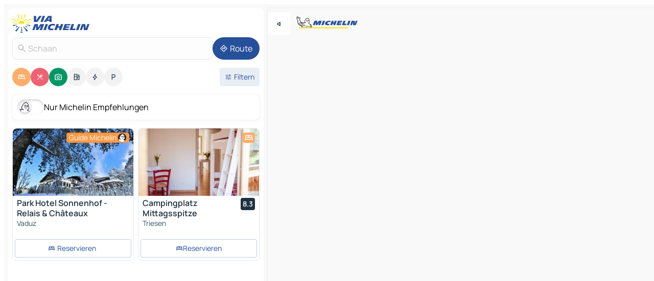

--- FILE ---
content_type: text/html
request_url: https://www.viamichelin.de/karten-stadtplan/liechtenstein/_/oberland/schaan-9490
body_size: 33933
content:
<!doctype html>
<html lang="de">

<head>
	<meta charset="utf-8" />
	<meta name="viewport" content="width=device-width, initial-scale=1, maximum-scale=1, user-scalable=no" />
	<meta name="apple-itunes-app" content="app-id=443142682" />
	<!-- start app -->
	
		<link href="../../../../_app/immutable/assets/vnd.D6Q4K2v3.css" rel="stylesheet">
		<link href="../../../../_app/immutable/assets/lib.Cal4F3nj.css" rel="stylesheet">
		<link href="../../../../_app/immutable/assets/vnd.Dmjc78Y1.css" rel="stylesheet">
		<link href="../../../../_app/immutable/assets/0.C737XJuh.css" rel="stylesheet">
		<link href="../../../../_app/immutable/assets/2.DTvqgUuk.css" rel="stylesheet">
		<link href="../../../../_app/immutable/assets/10.C0zcU66-.css" rel="stylesheet"><!--1xg1a3p--><!--[!--><!--]--> <!--[--><!--[--><link rel="preconnect" href="https://q-xx.bstatic.com"/> <link rel="dns-prefetch" href="https://q-xx.bstatic.com"/><link rel="preconnect" href="https://cpsgygezfa.cloudimg.io"/> <link rel="dns-prefetch" href="https://cpsgygezfa.cloudimg.io"/><link rel="preconnect" href="https://gv-images.viamichelin.com"/> <link rel="dns-prefetch" href="https://gv-images.viamichelin.com"/><link rel="preconnect" href="https://map7.viamichelin.com"/> <link rel="dns-prefetch" href="https://map7.viamichelin.com"/><link rel="preconnect" href="https://map8.viamichelin.com"/> <link rel="dns-prefetch" href="https://map8.viamichelin.com"/><link rel="preconnect" href="https://map9.viamichelin.com"/> <link rel="dns-prefetch" href="https://map9.viamichelin.com"/><link rel="preconnect" href="https://sdk.privacy-center.org"/> <link rel="dns-prefetch" href="https://sdk.privacy-center.org"/><!--]--><!--]--> <!--[--><!--[--><link rel="prefetch" href="https://q-xx.bstatic.com/xdata/images/hotel/max320/618765086.jpg?k=5ba1c4473a1d0401983925656ee78a7a0e66a26cec74cdf2bad1ec45b4755a90&amp;o=" as="image"/><link rel="prefetch" href="https://q-xx.bstatic.com/xdata/images/hotel/max320/255635693.jpg?k=211515563faf09ce3d700e56b27999056a8c0aa566d77603e2bcad1b2f61c3d5&amp;o=" as="image"/><!--]--><!--]--> <meta name="description" content="Die MICHELIN-Landkarte Schaan: Stadtpläne, Straßenkarte und Touristenkarte Schaan, mit Hotels, Sehenswürdigkeiten und MICHELIN-Restaurants Schaan"/> <meta property="og:type" content="website"/> <meta property="og:site_name" content="ViaMichelin"/> <!--[--><meta property="og:title" content="MICHELIN-Landkarte Schaan - ViaMichelin"/><!--]--> <!--[--><meta property="og:description" content="Die MICHELIN-Landkarte Schaan: Stadtpläne, Straßenkarte und Touristenkarte Schaan, mit Hotels, Sehenswürdigkeiten und MICHELIN-Restaurants Schaan"/><!--]--> <!--[--><meta property="og:image" content="https://www.viamichelin.de/_app/immutable/assets/logo-social.CPCa_Ogs.png"/><!--]--> <!--[!--><!--]--> <!--[--><link rel="alternate" href="https://www.viamichelin.at/karten-stadtplan/liechtenstein/_/oberland/schaan-9490" hreflang="de-at"/><link rel="alternate" href="https://fr.viamichelin.be/cartes-plans/liechtenstein/_/oberland/schaan-9490" hreflang="fr-be"/><link rel="alternate" href="https://nl.viamichelin.be/kaarten-plattegronden/liechtenstein/_/oberland/schaan-9490" hreflang="nl-be"/><link rel="alternate" href="https://de.viamichelin.ch/karten-stadtplan/liechtenstein/_/oberland/schaan-9490" hreflang="de-ch"/><link rel="alternate" href="https://fr.viamichelin.ch/cartes-plans/liechtenstein/_/oberland/schaan-9490" hreflang="fr-ch"/><link rel="alternate" href="https://it.viamichelin.ch/mappe-piantine/liechtenstein/_/paese_superiore/schaan-9490" hreflang="it-ch"/><link rel="alternate" href="https://www.viamichelin.com/maps/liechtenstein/_/oberland/schaan-9490" hreflang="en"/><link rel="alternate" href="https://www.viamichelin.es/mapas-planos/liechtenstein/_/oberland/schaan-9490" hreflang="es"/><link rel="alternate" href="https://www.viamichelin.fr/cartes-plans/liechtenstein/_/oberland/schaan-9490" hreflang="fr"/><link rel="alternate" href="https://www.viamichelin.it/mappe-piantine/liechtenstein/_/paese_superiore/schaan-9490" hreflang="it"/><link rel="alternate" href="https://www.viamichelin.ie/maps/liechtenstein/_/oberland/schaan-9490" hreflang="en-ie"/><link rel="alternate" href="https://www.viamichelin.nl/kaarten-plattegronden/liechtenstein/_/oberland/schaan-9490" hreflang="nl"/><link rel="alternate" href="https://www.viamichelin.pt/mapas-plantas/listenstaine/_/oberland/schaan-9490" hreflang="pt"/><link rel="alternate" href="https://www.viamichelin.co.uk/maps/liechtenstein/_/oberland/schaan-9490" hreflang="en-gb"/><!--]--> <!--[!--><!--]--><!----><title>MICHELIN-Landkarte Schaan - ViaMichelin</title>
	<!-- end app -->

	<meta name="google-site-verification" content="CL-uzYwnXGfxSiXbXpzdq8blL31U9EV5TJbwJNWnml4" />

	<link rel="icon" href="../../../../favicon.png" />

	<!-- Start Consent -->
	<script nonce="IFyfp28p7LrZrOuwjAHP8g==" id="spcloader" async fetchpriority="high" type="text/javascript"
		src="https://sdk.privacy-center.org/a1a55c7f-7f45-4e4b-80ac-b48e44c2fe99/loader.js?target=www.viamichelin.de"></script>
	<script nonce="IFyfp28p7LrZrOuwjAHP8g==" type="text/javascript" async>
			window.didomiOnReady = window.didomiOnReady || [];
			window.didomiEventListeners = window.didomiEventListeners || [];

			window.didomiEventListeners.push(
				{
					event: "notice.shown",
					listener() {
						const $link = document.querySelector(
							".didomi-notice-view-partners-link-in-text"
						);
						if (!$link) {
							return;
						}
						$link.removeAttribute("href");
						$link.addEventListener("click", () => {
							Didomi.preferences.show("vendors");
						});
					},
				},
				{
					event: "notice.clickagree",
					listener() {
						window.postMessage({ type: 'didomi_clickagree'})
					}
				}
			);

			window.didomiConfig = {
				user: {
					bots: {
						consentRequired: false,
					},
				},
				preferences: {
					showWhenConsentIsMissing: false,
				},
			};

			window.gdprAppliesGlobally = true;
			// prettier-ignore
			!function(){function t(e){if(!window.frames[e]){if(document.body&&document.body.firstChild){let a=document.body,n=document.createElement("iframe");n.style.display="none",n.name=e,n.title=e,a.insertBefore(n,a.firstChild)}else setTimeout(function(){t(e)},5)}}function e(t,e,a,n,i){function r(t,a,n,r){if("function"!=typeof n)return;window[e]||(window[e]=[]);let s=!1;i&&(s=i(t,r,n)),s||window[e].push({command:t,version:a,callback:n,parameter:r})}function s(e){if(!window[t]||!0!==window[t].stub||!e.data)return;let i="string"==typeof e.data,r;try{r=i?JSON.parse(e.data):e.data}catch(s){return}if(r[a]){let f=r[a];window[t](f.command,f.version,function(t,a){let r={};r[n]={returnValue:t,success:a,callId:f.callId},e.source.postMessage(i?JSON.stringify(r):r,"*")},f.parameter)}}r.stub=!0,r.stubVersion=2,"function"!=typeof window[t]&&(window[t]=r,window.addEventListener?window.addEventListener("message",s,!1):window.attachEvent("onmessage",s))}e("__uspapi","__uspapiBuffer","__uspapiCall","__uspapiReturn"),t("__uspapiLocator"),e("__tcfapi","__tcfapiBuffr","__tcl","__tcfapiReturn"),t("__tcfapiLocator")}();
		</script>
	<!-- End Consent -->

	<!-- Start Google tag manager -->
	<script src="https://www.googletagmanager.com/gtag/js?id=G-TCZ7FRT2M4" defer type="didomi/javascript"
		nonce="IFyfp28p7LrZrOuwjAHP8g==" fetchpriority="low"></script>
	<script nonce="IFyfp28p7LrZrOuwjAHP8g==" type="text/javascript" defer>
			window.dataLayer = window.dataLayer || [];
			function gtag() {
				dataLayer.push(arguments);
			}
			gtag('js', new Date());
			gtag('config', 'G-TCZ7FRT2M4', { send_page_view: false });
		</script>
	<!-- End Google tag manager -->
</head>

<body data-sveltekit-preload-data="hover" class="text-body">
	<div style="display: contents"><!--[--><!--[--><!----><!--[--><!--]--> <!--[--><!----><div class="main-container bg-neutral-weak homepage svelte-9k52vj" style="--bottomsheet-height-offset: -100px;"><div class="map svelte-9k52vj"><div class="h-full w-full md:shadow-smooth-block md:relative svelte-6wt9i2" data-testid="map-container"><!--[!--><!--]--></div><!----> <!--[--><div class="absolute top-4 left-0 size-11 z-ontop hidden md:block"><button type="button" class="btn-filled-white btn-md rd-l-0 min-w-max"><!--[!--><!--[--><!----><span class="flex w-max size-3.5"><!--[--><!----><span class="icon-arrow-back-left inline-block"><!----></span><!----><!--]--><!----></span><!----><!--]--> <!--[!--><!--]--> <!--[!--><!--]--><!--]--> <!--[!--><!--]--></button><!----></div><!--]--> <img src="/_app/immutable/assets/vm-logo-bib-michelin.Dd_LzvJh.svg" alt="Michelin" class="absolute left-14 top-6 md:block hidden z-hover" height="24" width="120"/> <img height="32" width="126" src="/_app/immutable/assets/vm-logo-large.BEgj6SJ1.svg" alt="ViaMichelin" class="absolute-center-x top-2 md:hidden z-hover"/></div> <!--[!--><!--]--> <div class="slot-container md:p-2 md:pr-0 md:h-dvh printable svelte-9k52vj"><div class="md:overflow-hidden md:rd-2 md:h-dvh max-h-full printable"><div class="slot-wrapper h-full scrollbar-thin printable md:bg-neutral-weakest svelte-9k52vj"><!--[!--><!--]--> <!--[--><!----><!--[--><!----><!--[!--><!----><div class="translate-slide-offset md:block svelte-5lb488" style="--slide-offset: 0px;"><img src="/_app/immutable/assets/vm-logo-bib-michelin.Dd_LzvJh.svg" alt="Michelin" class="absolute top-[var(--top)] right-[var(--right)] md:hidden" style="--top: -24px; --right: 8px;" height="24" width="120"/> <div><div><div class="searchtools w-full md:flex md:flex-wrap md:gap-4 md:bg-transparent md:px-2 md:pt-2 svelte-1kj4v11" data-testid="map-search-panel"><!--[!--><!--]--> <!--[!--><div class="hidden md:block w-full"><header role="banner" class="flex items-center w-full py-1 justify-between md:py-0"><!--[!--><!--[--><a href="../../../../" class="block py-1 pr-2 shrink-0" aria-label="Zurück zur Homepage" data-sveltekit-preload-data="tap"><img class="h-9 cover-left" src="/_app/immutable/assets/vm-logo-large.BEgj6SJ1.svg" alt="ViaMichelin" width="152" height="36"/></a><!--]--><!--]--> <!--[!--><!--[!--><!--]--><!--]--></header><!----></div><!--]--> <div class="flex gap-2 w-full md:p-0 md:bg-transparent border-coloredneutral-weakest rounded-full p-2"><div class="search relative w-full min-w-0  svelte-oeoh2d"><label for="address-search" class="text-sm"> <span class="input-container flex items-center p-2 w-full text-5 gap-1 rd-2 relative b-solid b-0.5 border-coloredneutral-weakest element-disabled bg-neutral-soft text-neutral svelte-xzp1b6"><!--[--><!----><span class="icon-search inline-block w-5 "><!----></span><!----><!--]--> <input type="text" id="address-search" class="input min-w-0 text-md text-coloredneutral b-0 flex-grow bg-transparent placeholder:text-neutral disabled:text-neutral svelte-xzp1b6" placeholder="Wohin gehen wir?" aria-label="Wohin gehen wir?" disabled autocomplete="off" value="Schaan"/> <!--[!--><!--]--> <!--[!--><!--]--></span></label><!----> <ul class="results rd-2 absolute z-hover w-full m-0 mt-1 p-0 shadow-smooth-bottom-2 bg-neutral-weakest text-coloredneutral text-md svelte-oeoh2d" role="listbox" aria-label="Suchergebnisse"><!--[!--><!--]--><!----> <!--[!--><!--]--><!----> <!--[!--><!--[!--><!--]--><!--]--><!----></ul></div><!----> <!--[--><button type="button" aria-label="Route" class="btn-filled-primary btn-md z-infront rounded-full min-w-max"><!--[!--><!--[--><!----><span class="flex w-max"><!--[--><!----><span class="icon-directions inline-block"><!----></span><!----><!--]--><!----></span><!----><!--]--> <!--[--><span class="ml-1">Route</span><!--]--> <!--[!--><!--]--><!--]--> <!--[!--><!--]--></button><!--]--></div></div></div><!----></div></div> <div class="poi-container relative z-1 md:block bg-neutral-weakest md:bg-transparent block svelte-5lb488"><button type="button" class="handle relative w-full p-4 rd-2 b-0 grid place-items-center bg-transparent md:hidden" aria-label="Das Panel öffnen" style="height: 40px;"><span class="rd-2 w-20 h-2 bg-base-15"></span></button><!----> <div class="mt-4"><div class="mb-2 px-2"><div class="flex justify-between flex-nowrap flex-row-reverse"><div class="grow-3 order-2"><div class="flex gap-1 flex-wrap" role="listbox" aria-multiselectable="true" aria-orientation="horizontal" aria-label="Interessante Orte"><!--[--><!--[!--><button type="button" role="option" title="Suche Unterkünfte" aria-selected="true" aria-label="Suche Unterkünfte" class="whitespace-nowrap flex justify-center items-center text-md gap-1 b-0 cursor-pointer rounded-full p-2.5 bg-hotel text-neutral-weakest hover:bg-hotel-soft svelte-f2zwv4 aspect-ratio-1"><!--[!--><!--[--><!----><span class="flex w-max"><!--[--><!----><span class="icon-hotel inline-block"><!----></span><!----><!--]--><!----></span><!----><!--]--> <!--[!--><!--]--> <!--[!--><!--]--><!--]--></button><!--]--><!--[!--><button type="button" role="option" title="Suche Restaurants" aria-selected="true" aria-label="Suche Restaurants" class="whitespace-nowrap flex justify-center items-center text-md gap-1 b-0 cursor-pointer rounded-full p-2.5 bg-restaurant text-neutral-weakest hover:bg-restaurant-soft svelte-f2zwv4 aspect-ratio-1"><!--[!--><!--[--><!----><span class="flex w-max"><!--[--><!----><span class="icon-restaurant inline-block"><!----></span><!----><!--]--><!----></span><!----><!--]--> <!--[!--><!--]--> <!--[!--><!--]--><!--]--></button><!--]--><!--[!--><button type="button" role="option" title="Suche Tourismus" aria-selected="true" aria-label="Suche Tourismus" class="whitespace-nowrap flex justify-center items-center text-md gap-1 b-0 cursor-pointer rounded-full p-2.5 bg-tourism text-neutral-weakest hover:bg-tourism-soft svelte-f2zwv4 aspect-ratio-1"><!--[!--><!--[--><!----><span class="flex w-max"><!--[--><!----><span class="icon-tourism inline-block"><!----></span><!----><!--]--><!----></span><!----><!--]--> <!--[!--><!--]--> <!--[!--><!--]--><!--]--></button><!--]--><!--[!--><button type="button" role="option" title="Suche Tankstellen" aria-selected="false" aria-label="Suche Tankstellen" class="whitespace-nowrap flex justify-center items-center text-md gap-1 b-0 cursor-pointer rounded-full p-2.5 bg-neutral-soft hover:bg-coloredneutral-weak text-coloredneutral svelte-f2zwv4 aspect-ratio-1"><!--[!--><!--[--><!----><span class="flex w-max"><!--[--><!----><span class="icon-energy-pump inline-block"><!----></span><!----><!--]--><!----></span><!----><!--]--> <!--[!--><!--]--> <!--[!--><!--]--><!--]--></button><!--]--><!--[!--><button type="button" role="option" title="Suche Ladestationen" aria-selected="false" aria-label="Suche Ladestationen" class="whitespace-nowrap flex justify-center items-center text-md gap-1 b-0 cursor-pointer rounded-full p-2.5 bg-neutral-soft hover:bg-coloredneutral-weak text-coloredneutral svelte-f2zwv4 aspect-ratio-1"><!--[!--><!--[--><!----><span class="flex w-max"><!--[--><!----><span class="icon-flash inline-block"><!----></span><!----><!--]--><!----></span><!----><!--]--> <!--[!--><!--]--> <!--[!--><!--]--><!--]--></button><!--]--><!--[!--><button type="button" role="option" title="Suche Parkplätze" aria-selected="false" aria-label="Suche Parkplätze" class="whitespace-nowrap flex justify-center items-center text-md gap-1 b-0 cursor-pointer rounded-full p-2.5 bg-neutral-soft hover:bg-coloredneutral-weak text-coloredneutral svelte-f2zwv4 aspect-ratio-1"><!--[!--><!--[--><!----><span class="flex w-max"><!--[--><!----><span class="icon-parking inline-block"><!----></span><!----><!--]--><!----></span><!----><!--]--> <!--[!--><!--]--> <!--[!--><!--]--><!--]--></button><!--]--><!--]--></div><!----></div> <!--[--><div class="ml-2 relative order-1"><button type="button" aria-label="Filter öffnen" class="btn-filled-light btn-sm relative filter-button min-w-max"><!--[!--><!--[--><!----><span class="flex w-max"><!--[--><!----><span class="icon-tune inline-block"><!----></span><!----><!--]--><!----></span><!----><!--]--> <!--[--><span class="ml-1">Filtern</span><!--]--> <!--[!--><!--]--><!--]--> <!--[--><!--[!--><!--]--><!----><!--]--></button><!----></div><!--]--></div> <div class="date-range-picker-container min-w-0 w-full order--1 mt-2"><div class="flex items-start gap-2"><!--[!--><!--]--></div></div></div><!----> <!--[--><div class="bg-neutral-weakest p-2 rd-2 flex flex-col mb-4 mx-2 shadow-smooth-block"><label for="only-michelin-switch" class="flex p-0.5 items-center gap-2 max-w-max cursor-pointer"><input id="only-michelin-switch" type="checkbox" role="switch" class="sr-only"/> <span class="rounded-full w-13 h-7.5 transition-colors shadow-michelin-switch bg-base-0"><!----><span class="icon-bib-signature inline-block transition-transform p-3.9 translate-x-none"><!----></span><!----><!----></span> <span class="select-none">Nur Michelin Empfehlungen</span></label><!----></div><!--]--> <!--[--><ul data-testid="poilist" class="container m-0 px-2 grid svelte-1qh5ik5"><!--[!--><!--[--><!--[!--><!--[!--><!----><!--[--><!----><li data-testid="poi-card-0" data-category="hotelMichelin" class="poi-card lg grid text-body border-coloredneutral-weakest bg-neutral-weakest hover:border-transparent border-1 border-solid rd-2 relative with-shadow vertical svelte-1ci3g67" role="none"><a href="/karten-stadtplan/hotels/poi/vaduz-9490-0625a454?bounds=9.485882~47.060692~9.624836~47.194167&amp;itinerary=&amp;poiCategories=7&amp;selectedAddress=%7B%22address%22%3A%22Schaan%22%2C%22city%22%3A%22Schaan%22%2C%22coordinates%22%3A%7B%22lat%22%3A47.1637827%2C%22lng%22%3A9.508579%7D%2C%22countryCode%22%3A%22LIE%22%2C%22zipCode%22%3A%229490%22%2C%22entityType%22%3A%22CITY%22%2C%22boundsSync%22%3Atrue%7D&amp;withCaravan=false" class="decoration-none flex flex-col " data-sveltekit-preload-data="tap"><!--[--><!----><div data-testid="poi-card-hero" class="poi-card-hero group grid w-full h-full max-h-132px p-0 m-0 overflow-hidden vertical svelte-1wnh944"><!--[!--><!--[--><!----><div class="container-carousel w-full relative cursor-pointer full carousel h-full max-h-132px w-full grid-area-[1/-1] overflow-hidden svelte-w1l4d7" role="region" aria-roledescription="carousel" aria-label="Bildkarussell für Park Hotel Sonnenhof - Relais &amp; Châteaux"><!--[!--><!--]--> <div class="h-auto"><button type="button" aria-label="Vorherigen Inhalt ansehen" aria-hidden="true" class="btn-ghost-white btn-md left-arrow-container absolute left-0 hidden poi-card-hero-controls min-w-max"><!--[!--><!--[--><!----><span class="flex w-max"><!--[--><!----><span class="icon-chevron-left inline-block"><!----></span><!----><!--]--><!----></span><!----><!--]--> <!--[!--><!--]--> <!--[!--><!--]--><!--]--> <!--[!--><!--]--></button><!----> <ul class="carousel flex h-100% overflow-x-scroll m-0 p-0 list-none bg-neutral-weakest rd-tr-2 rd-tl-2 h-full w-full svelte-w1l4d7" aria-roledescription="slide" role="group" aria-label="bild 1 auf 10"><!--[--><li class="img-container items-center flex grow-0 shrink-0 justify-center w-full svelte-w1l4d7"><figure class="img-wrapper w-full m-0 p-0 h-full overflow-hidden"><!--[!--><img decoding="sync" src="https://q-xx.bstatic.com/xdata/images/hotel/max320/618765086.jpg?k=5ba1c4473a1d0401983925656ee78a7a0e66a26cec74cdf2bad1ec45b4755a90&amp;o=" alt="Park Hotel Sonnenhof - Relais &amp; Châteaux - 0" class="h-full w-full" srcset="https://q-xx.bstatic.com/xdata/images/hotel/max160/618765086.jpg?k=5ba1c4473a1d0401983925656ee78a7a0e66a26cec74cdf2bad1ec45b4755a90&amp;o= 160w, https://q-xx.bstatic.com/xdata/images/hotel/max320/618765086.jpg?k=5ba1c4473a1d0401983925656ee78a7a0e66a26cec74cdf2bad1ec45b4755a90&amp;o= 320w, https://q-xx.bstatic.com/xdata/images/hotel/max640/618765086.jpg?k=5ba1c4473a1d0401983925656ee78a7a0e66a26cec74cdf2bad1ec45b4755a90&amp;o= 640w, https://q-xx.bstatic.com/xdata/images/hotel/max960/618765086.jpg?k=5ba1c4473a1d0401983925656ee78a7a0e66a26cec74cdf2bad1ec45b4755a90&amp;o= 960w, https://q-xx.bstatic.com/xdata/images/hotel/max1280/618765086.jpg?k=5ba1c4473a1d0401983925656ee78a7a0e66a26cec74cdf2bad1ec45b4755a90&amp;o= 1280w, https://q-xx.bstatic.com/xdata/images/hotel/max1920/618765086.jpg?k=5ba1c4473a1d0401983925656ee78a7a0e66a26cec74cdf2bad1ec45b4755a90&amp;o= 1920w" sizes="320px" style="width: 260px; height: 132px; object-fit: cover;" onerror="this.__e=event"/><!----> <!--[!--><!--]--><!--]--></figure></li><li class="img-container items-center flex grow-0 shrink-0 justify-center w-full svelte-w1l4d7"><figure class="img-wrapper w-full m-0 p-0 h-full overflow-hidden"><!--[!--><img decoding="sync" src="https://q-xx.bstatic.com/xdata/images/hotel/max320/518757691.jpg?k=6ebabcf2027a9b4d4d31dd24a3ce74bf4d060fec279af8e0f2cc57f276fbfd96&amp;o=" alt="Park Hotel Sonnenhof - Relais &amp; Châteaux - 1" class="h-full w-full" srcset="https://q-xx.bstatic.com/xdata/images/hotel/max160/518757691.jpg?k=6ebabcf2027a9b4d4d31dd24a3ce74bf4d060fec279af8e0f2cc57f276fbfd96&amp;o= 160w, https://q-xx.bstatic.com/xdata/images/hotel/max320/518757691.jpg?k=6ebabcf2027a9b4d4d31dd24a3ce74bf4d060fec279af8e0f2cc57f276fbfd96&amp;o= 320w, https://q-xx.bstatic.com/xdata/images/hotel/max640/518757691.jpg?k=6ebabcf2027a9b4d4d31dd24a3ce74bf4d060fec279af8e0f2cc57f276fbfd96&amp;o= 640w, https://q-xx.bstatic.com/xdata/images/hotel/max960/518757691.jpg?k=6ebabcf2027a9b4d4d31dd24a3ce74bf4d060fec279af8e0f2cc57f276fbfd96&amp;o= 960w, https://q-xx.bstatic.com/xdata/images/hotel/max1280/518757691.jpg?k=6ebabcf2027a9b4d4d31dd24a3ce74bf4d060fec279af8e0f2cc57f276fbfd96&amp;o= 1280w, https://q-xx.bstatic.com/xdata/images/hotel/max1920/518757691.jpg?k=6ebabcf2027a9b4d4d31dd24a3ce74bf4d060fec279af8e0f2cc57f276fbfd96&amp;o= 1920w" sizes="320px" style="width: 260px; height: 132px; object-fit: cover;" onerror="this.__e=event"/><!----> <!--[!--><!--]--><!--]--></figure></li><li class="img-container items-center flex grow-0 shrink-0 justify-center w-full svelte-w1l4d7"><figure class="img-wrapper w-full m-0 p-0 h-full overflow-hidden"><!--[!--><img loading="lazy" decoding="async" src="https://q-xx.bstatic.com/xdata/images/hotel/max320/518757694.jpg?k=c1486a27ba6bf3dd04ff33dbcc1788b50a7101e8119cf551cf664fe40f3d918f&amp;o=" alt="Park Hotel Sonnenhof - Relais &amp; Châteaux - 2" class="h-full w-full" srcset="https://q-xx.bstatic.com/xdata/images/hotel/max160/518757694.jpg?k=c1486a27ba6bf3dd04ff33dbcc1788b50a7101e8119cf551cf664fe40f3d918f&amp;o= 160w, https://q-xx.bstatic.com/xdata/images/hotel/max320/518757694.jpg?k=c1486a27ba6bf3dd04ff33dbcc1788b50a7101e8119cf551cf664fe40f3d918f&amp;o= 320w, https://q-xx.bstatic.com/xdata/images/hotel/max640/518757694.jpg?k=c1486a27ba6bf3dd04ff33dbcc1788b50a7101e8119cf551cf664fe40f3d918f&amp;o= 640w, https://q-xx.bstatic.com/xdata/images/hotel/max960/518757694.jpg?k=c1486a27ba6bf3dd04ff33dbcc1788b50a7101e8119cf551cf664fe40f3d918f&amp;o= 960w, https://q-xx.bstatic.com/xdata/images/hotel/max1280/518757694.jpg?k=c1486a27ba6bf3dd04ff33dbcc1788b50a7101e8119cf551cf664fe40f3d918f&amp;o= 1280w, https://q-xx.bstatic.com/xdata/images/hotel/max1920/518757694.jpg?k=c1486a27ba6bf3dd04ff33dbcc1788b50a7101e8119cf551cf664fe40f3d918f&amp;o= 1920w" sizes="320px" style="width: 260px; height: 132px; object-fit: cover;" onerror="this.__e=event"/><!----> <!--[!--><!--]--><!--]--></figure></li><li class="img-container items-center flex grow-0 shrink-0 justify-center w-full svelte-w1l4d7"><figure class="img-wrapper w-full m-0 p-0 h-full overflow-hidden"><!--[!--><img loading="lazy" decoding="async" src="https://q-xx.bstatic.com/xdata/images/hotel/max320/518757693.jpg?k=932377fb7747295bcbcb16f9aec7400a9f7328ec2d796d4879a14bdb1d0dee63&amp;o=" alt="Park Hotel Sonnenhof - Relais &amp; Châteaux - 3" class="h-full w-full" srcset="https://q-xx.bstatic.com/xdata/images/hotel/max160/518757693.jpg?k=932377fb7747295bcbcb16f9aec7400a9f7328ec2d796d4879a14bdb1d0dee63&amp;o= 160w, https://q-xx.bstatic.com/xdata/images/hotel/max320/518757693.jpg?k=932377fb7747295bcbcb16f9aec7400a9f7328ec2d796d4879a14bdb1d0dee63&amp;o= 320w, https://q-xx.bstatic.com/xdata/images/hotel/max640/518757693.jpg?k=932377fb7747295bcbcb16f9aec7400a9f7328ec2d796d4879a14bdb1d0dee63&amp;o= 640w, https://q-xx.bstatic.com/xdata/images/hotel/max960/518757693.jpg?k=932377fb7747295bcbcb16f9aec7400a9f7328ec2d796d4879a14bdb1d0dee63&amp;o= 960w, https://q-xx.bstatic.com/xdata/images/hotel/max1280/518757693.jpg?k=932377fb7747295bcbcb16f9aec7400a9f7328ec2d796d4879a14bdb1d0dee63&amp;o= 1280w, https://q-xx.bstatic.com/xdata/images/hotel/max1920/518757693.jpg?k=932377fb7747295bcbcb16f9aec7400a9f7328ec2d796d4879a14bdb1d0dee63&amp;o= 1920w" sizes="320px" style="width: 260px; height: 132px; object-fit: cover;" onerror="this.__e=event"/><!----> <!--[!--><!--]--><!--]--></figure></li><li class="img-container items-center flex grow-0 shrink-0 justify-center w-full svelte-w1l4d7"><figure class="img-wrapper w-full m-0 p-0 h-full overflow-hidden"><!--[!--><img loading="lazy" decoding="async" src="https://q-xx.bstatic.com/xdata/images/hotel/max320/518757697.jpg?k=c3b54f6bdc883f46cf198f2d919c78c2752bb87aac7a974278cedc1d78a35f2d&amp;o=" alt="Park Hotel Sonnenhof - Relais &amp; Châteaux - 4" class="h-full w-full" srcset="https://q-xx.bstatic.com/xdata/images/hotel/max160/518757697.jpg?k=c3b54f6bdc883f46cf198f2d919c78c2752bb87aac7a974278cedc1d78a35f2d&amp;o= 160w, https://q-xx.bstatic.com/xdata/images/hotel/max320/518757697.jpg?k=c3b54f6bdc883f46cf198f2d919c78c2752bb87aac7a974278cedc1d78a35f2d&amp;o= 320w, https://q-xx.bstatic.com/xdata/images/hotel/max640/518757697.jpg?k=c3b54f6bdc883f46cf198f2d919c78c2752bb87aac7a974278cedc1d78a35f2d&amp;o= 640w, https://q-xx.bstatic.com/xdata/images/hotel/max960/518757697.jpg?k=c3b54f6bdc883f46cf198f2d919c78c2752bb87aac7a974278cedc1d78a35f2d&amp;o= 960w, https://q-xx.bstatic.com/xdata/images/hotel/max1280/518757697.jpg?k=c3b54f6bdc883f46cf198f2d919c78c2752bb87aac7a974278cedc1d78a35f2d&amp;o= 1280w, https://q-xx.bstatic.com/xdata/images/hotel/max1920/518757697.jpg?k=c3b54f6bdc883f46cf198f2d919c78c2752bb87aac7a974278cedc1d78a35f2d&amp;o= 1920w" sizes="320px" style="width: 260px; height: 132px; object-fit: cover;" onerror="this.__e=event"/><!----> <!--[!--><!--]--><!--]--></figure></li><li class="img-container items-center flex grow-0 shrink-0 justify-center w-full svelte-w1l4d7"><figure class="img-wrapper w-full m-0 p-0 h-full overflow-hidden"><!--[!--><img loading="lazy" decoding="async" src="https://q-xx.bstatic.com/xdata/images/hotel/max320/518757698.jpg?k=f9e8cb4b108faa472f2f3ad1ed9c0025dc1bf9b0124e805efba76bb6c2cdfd91&amp;o=" alt="Park Hotel Sonnenhof - Relais &amp; Châteaux - 5" class="h-full w-full" srcset="https://q-xx.bstatic.com/xdata/images/hotel/max160/518757698.jpg?k=f9e8cb4b108faa472f2f3ad1ed9c0025dc1bf9b0124e805efba76bb6c2cdfd91&amp;o= 160w, https://q-xx.bstatic.com/xdata/images/hotel/max320/518757698.jpg?k=f9e8cb4b108faa472f2f3ad1ed9c0025dc1bf9b0124e805efba76bb6c2cdfd91&amp;o= 320w, https://q-xx.bstatic.com/xdata/images/hotel/max640/518757698.jpg?k=f9e8cb4b108faa472f2f3ad1ed9c0025dc1bf9b0124e805efba76bb6c2cdfd91&amp;o= 640w, https://q-xx.bstatic.com/xdata/images/hotel/max960/518757698.jpg?k=f9e8cb4b108faa472f2f3ad1ed9c0025dc1bf9b0124e805efba76bb6c2cdfd91&amp;o= 960w, https://q-xx.bstatic.com/xdata/images/hotel/max1280/518757698.jpg?k=f9e8cb4b108faa472f2f3ad1ed9c0025dc1bf9b0124e805efba76bb6c2cdfd91&amp;o= 1280w, https://q-xx.bstatic.com/xdata/images/hotel/max1920/518757698.jpg?k=f9e8cb4b108faa472f2f3ad1ed9c0025dc1bf9b0124e805efba76bb6c2cdfd91&amp;o= 1920w" sizes="320px" style="width: 260px; height: 132px; object-fit: cover;" onerror="this.__e=event"/><!----> <!--[!--><!--]--><!--]--></figure></li><li class="img-container items-center flex grow-0 shrink-0 justify-center w-full svelte-w1l4d7"><figure class="img-wrapper w-full m-0 p-0 h-full overflow-hidden"><!--[!--><img loading="lazy" decoding="async" src="https://q-xx.bstatic.com/xdata/images/hotel/max320/518757699.jpg?k=3b4490fa1cbc405ffdbebe349be2abc09fa0a72661b5655a4653de5764347a9a&amp;o=" alt="Park Hotel Sonnenhof - Relais &amp; Châteaux - 6" class="h-full w-full" srcset="https://q-xx.bstatic.com/xdata/images/hotel/max160/518757699.jpg?k=3b4490fa1cbc405ffdbebe349be2abc09fa0a72661b5655a4653de5764347a9a&amp;o= 160w, https://q-xx.bstatic.com/xdata/images/hotel/max320/518757699.jpg?k=3b4490fa1cbc405ffdbebe349be2abc09fa0a72661b5655a4653de5764347a9a&amp;o= 320w, https://q-xx.bstatic.com/xdata/images/hotel/max640/518757699.jpg?k=3b4490fa1cbc405ffdbebe349be2abc09fa0a72661b5655a4653de5764347a9a&amp;o= 640w, https://q-xx.bstatic.com/xdata/images/hotel/max960/518757699.jpg?k=3b4490fa1cbc405ffdbebe349be2abc09fa0a72661b5655a4653de5764347a9a&amp;o= 960w, https://q-xx.bstatic.com/xdata/images/hotel/max1280/518757699.jpg?k=3b4490fa1cbc405ffdbebe349be2abc09fa0a72661b5655a4653de5764347a9a&amp;o= 1280w, https://q-xx.bstatic.com/xdata/images/hotel/max1920/518757699.jpg?k=3b4490fa1cbc405ffdbebe349be2abc09fa0a72661b5655a4653de5764347a9a&amp;o= 1920w" sizes="320px" style="width: 260px; height: 132px; object-fit: cover;" onerror="this.__e=event"/><!----> <!--[!--><!--]--><!--]--></figure></li><li class="img-container items-center flex grow-0 shrink-0 justify-center w-full svelte-w1l4d7"><figure class="img-wrapper w-full m-0 p-0 h-full overflow-hidden"><!--[!--><img loading="lazy" decoding="async" src="https://q-xx.bstatic.com/xdata/images/hotel/max320/403960101.jpg?k=9e6919cc8339729fd55f7617cf467f4d0e9a74f0945483fccf97f9fa387210db&amp;o=" alt="Park Hotel Sonnenhof - Relais &amp; Châteaux - 7" class="h-full w-full" srcset="https://q-xx.bstatic.com/xdata/images/hotel/max160/403960101.jpg?k=9e6919cc8339729fd55f7617cf467f4d0e9a74f0945483fccf97f9fa387210db&amp;o= 160w, https://q-xx.bstatic.com/xdata/images/hotel/max320/403960101.jpg?k=9e6919cc8339729fd55f7617cf467f4d0e9a74f0945483fccf97f9fa387210db&amp;o= 320w, https://q-xx.bstatic.com/xdata/images/hotel/max640/403960101.jpg?k=9e6919cc8339729fd55f7617cf467f4d0e9a74f0945483fccf97f9fa387210db&amp;o= 640w, https://q-xx.bstatic.com/xdata/images/hotel/max960/403960101.jpg?k=9e6919cc8339729fd55f7617cf467f4d0e9a74f0945483fccf97f9fa387210db&amp;o= 960w, https://q-xx.bstatic.com/xdata/images/hotel/max1280/403960101.jpg?k=9e6919cc8339729fd55f7617cf467f4d0e9a74f0945483fccf97f9fa387210db&amp;o= 1280w, https://q-xx.bstatic.com/xdata/images/hotel/max1920/403960101.jpg?k=9e6919cc8339729fd55f7617cf467f4d0e9a74f0945483fccf97f9fa387210db&amp;o= 1920w" sizes="320px" style="width: 260px; height: 132px; object-fit: cover;" onerror="this.__e=event"/><!----> <!--[!--><!--]--><!--]--></figure></li><li class="img-container items-center flex grow-0 shrink-0 justify-center w-full svelte-w1l4d7"><figure class="img-wrapper w-full m-0 p-0 h-full overflow-hidden"><!--[!--><img loading="lazy" decoding="async" src="https://q-xx.bstatic.com/xdata/images/hotel/max320/314184602.jpg?k=81f7840108aeee6eb09e1620e4fd33955688ff49321962aa0e60d716b8ee8b94&amp;o=" alt="Park Hotel Sonnenhof - Relais &amp; Châteaux - 8" class="h-full w-full" srcset="https://q-xx.bstatic.com/xdata/images/hotel/max160/314184602.jpg?k=81f7840108aeee6eb09e1620e4fd33955688ff49321962aa0e60d716b8ee8b94&amp;o= 160w, https://q-xx.bstatic.com/xdata/images/hotel/max320/314184602.jpg?k=81f7840108aeee6eb09e1620e4fd33955688ff49321962aa0e60d716b8ee8b94&amp;o= 320w, https://q-xx.bstatic.com/xdata/images/hotel/max640/314184602.jpg?k=81f7840108aeee6eb09e1620e4fd33955688ff49321962aa0e60d716b8ee8b94&amp;o= 640w, https://q-xx.bstatic.com/xdata/images/hotel/max960/314184602.jpg?k=81f7840108aeee6eb09e1620e4fd33955688ff49321962aa0e60d716b8ee8b94&amp;o= 960w, https://q-xx.bstatic.com/xdata/images/hotel/max1280/314184602.jpg?k=81f7840108aeee6eb09e1620e4fd33955688ff49321962aa0e60d716b8ee8b94&amp;o= 1280w, https://q-xx.bstatic.com/xdata/images/hotel/max1920/314184602.jpg?k=81f7840108aeee6eb09e1620e4fd33955688ff49321962aa0e60d716b8ee8b94&amp;o= 1920w" sizes="320px" style="width: 260px; height: 132px; object-fit: cover;" onerror="this.__e=event"/><!----> <!--[!--><!--]--><!--]--></figure></li><li class="img-container items-center flex grow-0 shrink-0 justify-center w-full svelte-w1l4d7"><figure class="img-wrapper w-full m-0 p-0 h-full overflow-hidden"><!--[!--><img loading="lazy" decoding="async" src="https://q-xx.bstatic.com/xdata/images/hotel/max320/518761367.jpg?k=7842c5a2ce728312dc1bd684cab5b1e1b09c815b8427ebea797d7a60a168fa8b&amp;o=" alt="Park Hotel Sonnenhof - Relais &amp; Châteaux - 9" class="h-full w-full" srcset="https://q-xx.bstatic.com/xdata/images/hotel/max160/518761367.jpg?k=7842c5a2ce728312dc1bd684cab5b1e1b09c815b8427ebea797d7a60a168fa8b&amp;o= 160w, https://q-xx.bstatic.com/xdata/images/hotel/max320/518761367.jpg?k=7842c5a2ce728312dc1bd684cab5b1e1b09c815b8427ebea797d7a60a168fa8b&amp;o= 320w, https://q-xx.bstatic.com/xdata/images/hotel/max640/518761367.jpg?k=7842c5a2ce728312dc1bd684cab5b1e1b09c815b8427ebea797d7a60a168fa8b&amp;o= 640w, https://q-xx.bstatic.com/xdata/images/hotel/max960/518761367.jpg?k=7842c5a2ce728312dc1bd684cab5b1e1b09c815b8427ebea797d7a60a168fa8b&amp;o= 960w, https://q-xx.bstatic.com/xdata/images/hotel/max1280/518761367.jpg?k=7842c5a2ce728312dc1bd684cab5b1e1b09c815b8427ebea797d7a60a168fa8b&amp;o= 1280w, https://q-xx.bstatic.com/xdata/images/hotel/max1920/518761367.jpg?k=7842c5a2ce728312dc1bd684cab5b1e1b09c815b8427ebea797d7a60a168fa8b&amp;o= 1920w" sizes="320px" style="width: 260px; height: 132px; object-fit: cover;" onerror="this.__e=event"/><!----> <!--[!--><!--]--><!--]--></figure></li><!--]--></ul> <!--[!--><!--]--> <button type="button" aria-label="Nächsten Inhalt ansehen" aria-hidden="false" class="btn-ghost-white btn-md right-arrow-container absolute right-0 hidden md:block poi-card-hero-controls min-w-max"><!--[!--><!--[--><!----><span class="flex w-max"><!--[--><!----><span class="icon-chevron-right inline-block"><!----></span><!----><!--]--><!----></span><!----><!--]--> <!--[!--><!--]--> <!--[!--><!--]--><!--]--> <!--[!--><!--]--></button><!----></div><!----></div><!----><!--]--><!--]--> <!--[--><div class="opacity-container relative self-start justify-self-end grid-area-[1/-1] p-2 group-has-hover:opacity-0 group-has-[.no-hover]:opacity-100 svelte-1wnh944"><div class="flex items-center justify-center w-max shrink-0  rd-1 py-0.5 px-1 bg-hotel-michelin text-neutral-weakest border-hotel-michelin-strong border-1 border-solid gap-0.5 max-h-5 svelte-snfjjm"><!--[!--><!--[!--><!--[!--><!--]--> <!--[--><span class="text-sm mr-0.5">Guide Michelin</span><!--]--> <!--[--><!----><div class="flex w-max text-4.5"><!--[--><!----><div class="icon-recommended inline-block"><!----></div><!----><!--]--><!----></div><!----><!--]--><!--]--><!--]--></div><!----></div><!--]--> <!--[--><div class="opacity-container relative self-end grid-area-[1/-1] p-2 group-has-hover:opacity-0 group-has-[.no-hover]:opacity-100 svelte-1wnh944"><!--[!--><!--]--><!----></div><!--]--><!----></div><!----><!--]--> <div class="pt-1 px-2 pb-0 grid h-max"><!--[--><!--[--><!--[--><div class="inline-flex justify-between w-full min-w-0 text-body text-md font-600 gap-x-0.5 text-coloredneutral"><span data-testid="card-title" class="pb-0.5 clamp-lines-2">Park Hotel Sonnenhof - Relais &amp; Châteaux</span> <!--[!--><!--]--></div><!--]--><!--]--> <!--[!--><!--]--> <!--[--><span class="truncate font-400 text-sm text-coloredneutral-soft p-be-1px">Vaduz</span><!--]--> <!--[!--><!--]--> <!--[!--><!--]--> <!--[!--><!--]--> <!--[!--><!--]--><!--]--></div><!----></a> <div class="button-wrapper p-1 p-bs-3px"><!--[--><a href="https://guide.michelin.com/de/de/hotels-stays/vaduz/park-hotel-sonnenhof-9644?viamichelin=1&amp;utm_source=viamichelin_web&amp;utm_medium=vm-deu-homepage&amp;utm_content=9644" aria-label="Reservieren Park Hotel Sonnenhof - Relais &amp; Châteaux" class="min-w-max btn-outline-light btn-sm svelte-1b8k1k" rel="external noopener" target="_blank"><!--[!--><!--[--><!----><div class="flex w-max"><!--[--><!----><div class="icon-hotel inline-block"><!----></div><!----><!--]--><!----></div><!----><!--]--> <!--[--><span class="px-1">Reservieren</span><!--]--> <!--[!--><!--]--><!--]--></a><!--]--></div><!----><!----></li><!----><!--]--><!----><!--]--><!--]--><!--[!--><!--[!--><!----><!--[--><!----><li data-testid="poi-card-1" data-category="hotel" class="poi-card lg grid text-body border-coloredneutral-weakest bg-neutral-weakest hover:border-transparent border-1 border-solid rd-2 relative with-shadow vertical svelte-1ci3g67" role="none"><a href="/karten-stadtplan/hotels/poi/triesen-9495-20ffedfb?bounds=9.485882~47.060692~9.624836~47.194167&amp;itinerary=&amp;poiCategories=7&amp;selectedAddress=%7B%22address%22%3A%22Schaan%22%2C%22city%22%3A%22Schaan%22%2C%22coordinates%22%3A%7B%22lat%22%3A47.1637827%2C%22lng%22%3A9.508579%7D%2C%22countryCode%22%3A%22LIE%22%2C%22zipCode%22%3A%229490%22%2C%22entityType%22%3A%22CITY%22%2C%22boundsSync%22%3Atrue%7D&amp;withCaravan=false" class="decoration-none flex flex-col " data-sveltekit-preload-data="tap"><!--[--><!----><div data-testid="poi-card-hero" class="poi-card-hero group grid w-full h-full max-h-132px p-0 m-0 overflow-hidden vertical svelte-1wnh944"><!--[!--><!--[--><!----><div class="container-carousel w-full relative cursor-pointer full carousel h-full max-h-132px w-full grid-area-[1/-1] overflow-hidden svelte-w1l4d7" role="region" aria-roledescription="carousel" aria-label="Bildkarussell für Campingplatz Mittagsspitze"><!--[!--><!--]--> <div class="h-auto"><button type="button" aria-label="Vorherigen Inhalt ansehen" aria-hidden="true" class="btn-ghost-white btn-md left-arrow-container absolute left-0 hidden poi-card-hero-controls min-w-max"><!--[!--><!--[--><!----><span class="flex w-max"><!--[--><!----><span class="icon-chevron-left inline-block"><!----></span><!----><!--]--><!----></span><!----><!--]--> <!--[!--><!--]--> <!--[!--><!--]--><!--]--> <!--[!--><!--]--></button><!----> <ul class="carousel flex h-100% overflow-x-scroll m-0 p-0 list-none bg-neutral-weakest rd-tr-2 rd-tl-2 h-full w-full svelte-w1l4d7" aria-roledescription="slide" role="group" aria-label="bild 1 auf 10"><!--[--><li class="img-container items-center flex grow-0 shrink-0 justify-center w-full svelte-w1l4d7"><figure class="img-wrapper w-full m-0 p-0 h-full overflow-hidden"><!--[!--><img decoding="sync" src="https://q-xx.bstatic.com/xdata/images/hotel/max320/255635693.jpg?k=211515563faf09ce3d700e56b27999056a8c0aa566d77603e2bcad1b2f61c3d5&amp;o=" alt="Campingplatz Mittagsspitze - 0" class="h-full w-full" srcset="https://q-xx.bstatic.com/xdata/images/hotel/max160/255635693.jpg?k=211515563faf09ce3d700e56b27999056a8c0aa566d77603e2bcad1b2f61c3d5&amp;o= 160w, https://q-xx.bstatic.com/xdata/images/hotel/max320/255635693.jpg?k=211515563faf09ce3d700e56b27999056a8c0aa566d77603e2bcad1b2f61c3d5&amp;o= 320w, https://q-xx.bstatic.com/xdata/images/hotel/max640/255635693.jpg?k=211515563faf09ce3d700e56b27999056a8c0aa566d77603e2bcad1b2f61c3d5&amp;o= 640w, https://q-xx.bstatic.com/xdata/images/hotel/max960/255635693.jpg?k=211515563faf09ce3d700e56b27999056a8c0aa566d77603e2bcad1b2f61c3d5&amp;o= 960w, https://q-xx.bstatic.com/xdata/images/hotel/max1280/255635693.jpg?k=211515563faf09ce3d700e56b27999056a8c0aa566d77603e2bcad1b2f61c3d5&amp;o= 1280w, https://q-xx.bstatic.com/xdata/images/hotel/max1920/255635693.jpg?k=211515563faf09ce3d700e56b27999056a8c0aa566d77603e2bcad1b2f61c3d5&amp;o= 1920w" sizes="320px" style="width: 260px; height: 132px; object-fit: cover;" onerror="this.__e=event"/><!----> <!--[!--><!--]--><!--]--></figure></li><li class="img-container items-center flex grow-0 shrink-0 justify-center w-full svelte-w1l4d7"><figure class="img-wrapper w-full m-0 p-0 h-full overflow-hidden"><!--[!--><img decoding="sync" src="https://q-xx.bstatic.com/xdata/images/hotel/max320/711013723.jpg?k=adefb22c6d7c9161fb111e3479ef73edf71f664d5bd8128989b5744afbe887ab&amp;o=" alt="Campingplatz Mittagsspitze - 1" class="h-full w-full" srcset="https://q-xx.bstatic.com/xdata/images/hotel/max160/711013723.jpg?k=adefb22c6d7c9161fb111e3479ef73edf71f664d5bd8128989b5744afbe887ab&amp;o= 160w, https://q-xx.bstatic.com/xdata/images/hotel/max320/711013723.jpg?k=adefb22c6d7c9161fb111e3479ef73edf71f664d5bd8128989b5744afbe887ab&amp;o= 320w, https://q-xx.bstatic.com/xdata/images/hotel/max640/711013723.jpg?k=adefb22c6d7c9161fb111e3479ef73edf71f664d5bd8128989b5744afbe887ab&amp;o= 640w, https://q-xx.bstatic.com/xdata/images/hotel/max960/711013723.jpg?k=adefb22c6d7c9161fb111e3479ef73edf71f664d5bd8128989b5744afbe887ab&amp;o= 960w, https://q-xx.bstatic.com/xdata/images/hotel/max1280/711013723.jpg?k=adefb22c6d7c9161fb111e3479ef73edf71f664d5bd8128989b5744afbe887ab&amp;o= 1280w, https://q-xx.bstatic.com/xdata/images/hotel/max1920/711013723.jpg?k=adefb22c6d7c9161fb111e3479ef73edf71f664d5bd8128989b5744afbe887ab&amp;o= 1920w" sizes="320px" style="width: 260px; height: 132px; object-fit: cover;" onerror="this.__e=event"/><!----> <!--[!--><!--]--><!--]--></figure></li><li class="img-container items-center flex grow-0 shrink-0 justify-center w-full svelte-w1l4d7"><figure class="img-wrapper w-full m-0 p-0 h-full overflow-hidden"><!--[!--><img loading="lazy" decoding="async" src="https://q-xx.bstatic.com/xdata/images/hotel/max320/711013715.jpg?k=91c7bda727b51829e06d3e617a019214e44f5fa4905bd6483b1498486791d058&amp;o=" alt="Campingplatz Mittagsspitze - 2" class="h-full w-full" srcset="https://q-xx.bstatic.com/xdata/images/hotel/max160/711013715.jpg?k=91c7bda727b51829e06d3e617a019214e44f5fa4905bd6483b1498486791d058&amp;o= 160w, https://q-xx.bstatic.com/xdata/images/hotel/max320/711013715.jpg?k=91c7bda727b51829e06d3e617a019214e44f5fa4905bd6483b1498486791d058&amp;o= 320w, https://q-xx.bstatic.com/xdata/images/hotel/max640/711013715.jpg?k=91c7bda727b51829e06d3e617a019214e44f5fa4905bd6483b1498486791d058&amp;o= 640w, https://q-xx.bstatic.com/xdata/images/hotel/max960/711013715.jpg?k=91c7bda727b51829e06d3e617a019214e44f5fa4905bd6483b1498486791d058&amp;o= 960w, https://q-xx.bstatic.com/xdata/images/hotel/max1280/711013715.jpg?k=91c7bda727b51829e06d3e617a019214e44f5fa4905bd6483b1498486791d058&amp;o= 1280w, https://q-xx.bstatic.com/xdata/images/hotel/max1920/711013715.jpg?k=91c7bda727b51829e06d3e617a019214e44f5fa4905bd6483b1498486791d058&amp;o= 1920w" sizes="320px" style="width: 260px; height: 132px; object-fit: cover;" onerror="this.__e=event"/><!----> <!--[!--><!--]--><!--]--></figure></li><li class="img-container items-center flex grow-0 shrink-0 justify-center w-full svelte-w1l4d7"><figure class="img-wrapper w-full m-0 p-0 h-full overflow-hidden"><!--[!--><img loading="lazy" decoding="async" src="https://q-xx.bstatic.com/xdata/images/hotel/max320/711013708.jpg?k=d93d17e10724feb1720cb99b7ac3db32f4b2652a0448bd366323692d72458eb3&amp;o=" alt="Campingplatz Mittagsspitze - 3" class="h-full w-full" srcset="https://q-xx.bstatic.com/xdata/images/hotel/max160/711013708.jpg?k=d93d17e10724feb1720cb99b7ac3db32f4b2652a0448bd366323692d72458eb3&amp;o= 160w, https://q-xx.bstatic.com/xdata/images/hotel/max320/711013708.jpg?k=d93d17e10724feb1720cb99b7ac3db32f4b2652a0448bd366323692d72458eb3&amp;o= 320w, https://q-xx.bstatic.com/xdata/images/hotel/max640/711013708.jpg?k=d93d17e10724feb1720cb99b7ac3db32f4b2652a0448bd366323692d72458eb3&amp;o= 640w, https://q-xx.bstatic.com/xdata/images/hotel/max960/711013708.jpg?k=d93d17e10724feb1720cb99b7ac3db32f4b2652a0448bd366323692d72458eb3&amp;o= 960w, https://q-xx.bstatic.com/xdata/images/hotel/max1280/711013708.jpg?k=d93d17e10724feb1720cb99b7ac3db32f4b2652a0448bd366323692d72458eb3&amp;o= 1280w, https://q-xx.bstatic.com/xdata/images/hotel/max1920/711013708.jpg?k=d93d17e10724feb1720cb99b7ac3db32f4b2652a0448bd366323692d72458eb3&amp;o= 1920w" sizes="320px" style="width: 260px; height: 132px; object-fit: cover;" onerror="this.__e=event"/><!----> <!--[!--><!--]--><!--]--></figure></li><li class="img-container items-center flex grow-0 shrink-0 justify-center w-full svelte-w1l4d7"><figure class="img-wrapper w-full m-0 p-0 h-full overflow-hidden"><!--[!--><img loading="lazy" decoding="async" src="https://q-xx.bstatic.com/xdata/images/hotel/max320/711013701.jpg?k=65a8028c2e0b516126a1177872933e26e6af12efd6ca14568544f833df7960f6&amp;o=" alt="Campingplatz Mittagsspitze - 4" class="h-full w-full" srcset="https://q-xx.bstatic.com/xdata/images/hotel/max160/711013701.jpg?k=65a8028c2e0b516126a1177872933e26e6af12efd6ca14568544f833df7960f6&amp;o= 160w, https://q-xx.bstatic.com/xdata/images/hotel/max320/711013701.jpg?k=65a8028c2e0b516126a1177872933e26e6af12efd6ca14568544f833df7960f6&amp;o= 320w, https://q-xx.bstatic.com/xdata/images/hotel/max640/711013701.jpg?k=65a8028c2e0b516126a1177872933e26e6af12efd6ca14568544f833df7960f6&amp;o= 640w, https://q-xx.bstatic.com/xdata/images/hotel/max960/711013701.jpg?k=65a8028c2e0b516126a1177872933e26e6af12efd6ca14568544f833df7960f6&amp;o= 960w, https://q-xx.bstatic.com/xdata/images/hotel/max1280/711013701.jpg?k=65a8028c2e0b516126a1177872933e26e6af12efd6ca14568544f833df7960f6&amp;o= 1280w, https://q-xx.bstatic.com/xdata/images/hotel/max1920/711013701.jpg?k=65a8028c2e0b516126a1177872933e26e6af12efd6ca14568544f833df7960f6&amp;o= 1920w" sizes="320px" style="width: 260px; height: 132px; object-fit: cover;" onerror="this.__e=event"/><!----> <!--[!--><!--]--><!--]--></figure></li><li class="img-container items-center flex grow-0 shrink-0 justify-center w-full svelte-w1l4d7"><figure class="img-wrapper w-full m-0 p-0 h-full overflow-hidden"><!--[!--><img loading="lazy" decoding="async" src="https://q-xx.bstatic.com/xdata/images/hotel/max320/711013677.jpg?k=cc730db7331cfa2ed0c97c53eb5e97d3aacbe9484910ab1908e82cdc8ff781a4&amp;o=" alt="Campingplatz Mittagsspitze - 5" class="h-full w-full" srcset="https://q-xx.bstatic.com/xdata/images/hotel/max160/711013677.jpg?k=cc730db7331cfa2ed0c97c53eb5e97d3aacbe9484910ab1908e82cdc8ff781a4&amp;o= 160w, https://q-xx.bstatic.com/xdata/images/hotel/max320/711013677.jpg?k=cc730db7331cfa2ed0c97c53eb5e97d3aacbe9484910ab1908e82cdc8ff781a4&amp;o= 320w, https://q-xx.bstatic.com/xdata/images/hotel/max640/711013677.jpg?k=cc730db7331cfa2ed0c97c53eb5e97d3aacbe9484910ab1908e82cdc8ff781a4&amp;o= 640w, https://q-xx.bstatic.com/xdata/images/hotel/max960/711013677.jpg?k=cc730db7331cfa2ed0c97c53eb5e97d3aacbe9484910ab1908e82cdc8ff781a4&amp;o= 960w, https://q-xx.bstatic.com/xdata/images/hotel/max1280/711013677.jpg?k=cc730db7331cfa2ed0c97c53eb5e97d3aacbe9484910ab1908e82cdc8ff781a4&amp;o= 1280w, https://q-xx.bstatic.com/xdata/images/hotel/max1920/711013677.jpg?k=cc730db7331cfa2ed0c97c53eb5e97d3aacbe9484910ab1908e82cdc8ff781a4&amp;o= 1920w" sizes="320px" style="width: 260px; height: 132px; object-fit: cover;" onerror="this.__e=event"/><!----> <!--[!--><!--]--><!--]--></figure></li><li class="img-container items-center flex grow-0 shrink-0 justify-center w-full svelte-w1l4d7"><figure class="img-wrapper w-full m-0 p-0 h-full overflow-hidden"><!--[!--><img loading="lazy" decoding="async" src="https://q-xx.bstatic.com/xdata/images/hotel/max320/711013667.jpg?k=36281a2288b691fba27dc381dda706de99e44ab3c74a21d63582adb6479fa591&amp;o=" alt="Campingplatz Mittagsspitze - 6" class="h-full w-full" srcset="https://q-xx.bstatic.com/xdata/images/hotel/max160/711013667.jpg?k=36281a2288b691fba27dc381dda706de99e44ab3c74a21d63582adb6479fa591&amp;o= 160w, https://q-xx.bstatic.com/xdata/images/hotel/max320/711013667.jpg?k=36281a2288b691fba27dc381dda706de99e44ab3c74a21d63582adb6479fa591&amp;o= 320w, https://q-xx.bstatic.com/xdata/images/hotel/max640/711013667.jpg?k=36281a2288b691fba27dc381dda706de99e44ab3c74a21d63582adb6479fa591&amp;o= 640w, https://q-xx.bstatic.com/xdata/images/hotel/max960/711013667.jpg?k=36281a2288b691fba27dc381dda706de99e44ab3c74a21d63582adb6479fa591&amp;o= 960w, https://q-xx.bstatic.com/xdata/images/hotel/max1280/711013667.jpg?k=36281a2288b691fba27dc381dda706de99e44ab3c74a21d63582adb6479fa591&amp;o= 1280w, https://q-xx.bstatic.com/xdata/images/hotel/max1920/711013667.jpg?k=36281a2288b691fba27dc381dda706de99e44ab3c74a21d63582adb6479fa591&amp;o= 1920w" sizes="320px" style="width: 260px; height: 132px; object-fit: cover;" onerror="this.__e=event"/><!----> <!--[!--><!--]--><!--]--></figure></li><li class="img-container items-center flex grow-0 shrink-0 justify-center w-full svelte-w1l4d7"><figure class="img-wrapper w-full m-0 p-0 h-full overflow-hidden"><!--[!--><img loading="lazy" decoding="async" src="https://q-xx.bstatic.com/xdata/images/hotel/max320/711013656.jpg?k=068306110a7f37d5302103223f4724bd355a5674d0de2bc323574833a18a0646&amp;o=" alt="Campingplatz Mittagsspitze - 7" class="h-full w-full" srcset="https://q-xx.bstatic.com/xdata/images/hotel/max160/711013656.jpg?k=068306110a7f37d5302103223f4724bd355a5674d0de2bc323574833a18a0646&amp;o= 160w, https://q-xx.bstatic.com/xdata/images/hotel/max320/711013656.jpg?k=068306110a7f37d5302103223f4724bd355a5674d0de2bc323574833a18a0646&amp;o= 320w, https://q-xx.bstatic.com/xdata/images/hotel/max640/711013656.jpg?k=068306110a7f37d5302103223f4724bd355a5674d0de2bc323574833a18a0646&amp;o= 640w, https://q-xx.bstatic.com/xdata/images/hotel/max960/711013656.jpg?k=068306110a7f37d5302103223f4724bd355a5674d0de2bc323574833a18a0646&amp;o= 960w, https://q-xx.bstatic.com/xdata/images/hotel/max1280/711013656.jpg?k=068306110a7f37d5302103223f4724bd355a5674d0de2bc323574833a18a0646&amp;o= 1280w, https://q-xx.bstatic.com/xdata/images/hotel/max1920/711013656.jpg?k=068306110a7f37d5302103223f4724bd355a5674d0de2bc323574833a18a0646&amp;o= 1920w" sizes="320px" style="width: 260px; height: 132px; object-fit: cover;" onerror="this.__e=event"/><!----> <!--[!--><!--]--><!--]--></figure></li><li class="img-container items-center flex grow-0 shrink-0 justify-center w-full svelte-w1l4d7"><figure class="img-wrapper w-full m-0 p-0 h-full overflow-hidden"><!--[!--><img loading="lazy" decoding="async" src="https://q-xx.bstatic.com/xdata/images/hotel/max320/711013646.jpg?k=a2720466aaca6c6ba52802fe742adaf9514e423673d3a35a1191e4371a4e1aeb&amp;o=" alt="Campingplatz Mittagsspitze - 8" class="h-full w-full" srcset="https://q-xx.bstatic.com/xdata/images/hotel/max160/711013646.jpg?k=a2720466aaca6c6ba52802fe742adaf9514e423673d3a35a1191e4371a4e1aeb&amp;o= 160w, https://q-xx.bstatic.com/xdata/images/hotel/max320/711013646.jpg?k=a2720466aaca6c6ba52802fe742adaf9514e423673d3a35a1191e4371a4e1aeb&amp;o= 320w, https://q-xx.bstatic.com/xdata/images/hotel/max640/711013646.jpg?k=a2720466aaca6c6ba52802fe742adaf9514e423673d3a35a1191e4371a4e1aeb&amp;o= 640w, https://q-xx.bstatic.com/xdata/images/hotel/max960/711013646.jpg?k=a2720466aaca6c6ba52802fe742adaf9514e423673d3a35a1191e4371a4e1aeb&amp;o= 960w, https://q-xx.bstatic.com/xdata/images/hotel/max1280/711013646.jpg?k=a2720466aaca6c6ba52802fe742adaf9514e423673d3a35a1191e4371a4e1aeb&amp;o= 1280w, https://q-xx.bstatic.com/xdata/images/hotel/max1920/711013646.jpg?k=a2720466aaca6c6ba52802fe742adaf9514e423673d3a35a1191e4371a4e1aeb&amp;o= 1920w" sizes="320px" style="width: 260px; height: 132px; object-fit: cover;" onerror="this.__e=event"/><!----> <!--[!--><!--]--><!--]--></figure></li><li class="img-container items-center flex grow-0 shrink-0 justify-center w-full svelte-w1l4d7"><figure class="img-wrapper w-full m-0 p-0 h-full overflow-hidden"><!--[!--><img loading="lazy" decoding="async" src="https://q-xx.bstatic.com/xdata/images/hotel/max320/711013640.jpg?k=fc342ef107201b0c53db3ca1bb996862abe406a4e3d9449dd241977bab981ccc&amp;o=" alt="Campingplatz Mittagsspitze - 9" class="h-full w-full" srcset="https://q-xx.bstatic.com/xdata/images/hotel/max160/711013640.jpg?k=fc342ef107201b0c53db3ca1bb996862abe406a4e3d9449dd241977bab981ccc&amp;o= 160w, https://q-xx.bstatic.com/xdata/images/hotel/max320/711013640.jpg?k=fc342ef107201b0c53db3ca1bb996862abe406a4e3d9449dd241977bab981ccc&amp;o= 320w, https://q-xx.bstatic.com/xdata/images/hotel/max640/711013640.jpg?k=fc342ef107201b0c53db3ca1bb996862abe406a4e3d9449dd241977bab981ccc&amp;o= 640w, https://q-xx.bstatic.com/xdata/images/hotel/max960/711013640.jpg?k=fc342ef107201b0c53db3ca1bb996862abe406a4e3d9449dd241977bab981ccc&amp;o= 960w, https://q-xx.bstatic.com/xdata/images/hotel/max1280/711013640.jpg?k=fc342ef107201b0c53db3ca1bb996862abe406a4e3d9449dd241977bab981ccc&amp;o= 1280w, https://q-xx.bstatic.com/xdata/images/hotel/max1920/711013640.jpg?k=fc342ef107201b0c53db3ca1bb996862abe406a4e3d9449dd241977bab981ccc&amp;o= 1920w" sizes="320px" style="width: 260px; height: 132px; object-fit: cover;" onerror="this.__e=event"/><!----> <!--[!--><!--]--><!--]--></figure></li><!--]--></ul> <!--[!--><!--]--> <button type="button" aria-label="Nächsten Inhalt ansehen" aria-hidden="false" class="btn-ghost-white btn-md right-arrow-container absolute right-0 hidden md:block poi-card-hero-controls min-w-max"><!--[!--><!--[--><!----><span class="flex w-max"><!--[--><!----><span class="icon-chevron-right inline-block"><!----></span><!----><!--]--><!----></span><!----><!--]--> <!--[!--><!--]--> <!--[!--><!--]--><!--]--> <!--[!--><!--]--></button><!----></div><!----></div><!----><!--]--><!--]--> <!--[--><div class="opacity-container relative self-start justify-self-end grid-area-[1/-1] p-2 group-has-hover:opacity-0 group-has-[.no-hover]:opacity-100 svelte-1wnh944"><div class="flex items-center justify-center w-max shrink-0  rd-1 p-0.75 bg-hotel text-neutral-weakest gap-0.5 max-h-5 svelte-snfjjm"><!--[!--><!--[!--><!--[!--><!--]--> <!--[!--><!--]--> <!--[--><!----><div class="flex w-max text-4.5"><!--[--><!----><div class="icon-hotel inline-block"><!----></div><!----><!--]--><!----></div><!----><!--]--><!--]--><!--]--></div><!----></div><!--]--> <!--[--><div class="opacity-container relative self-end grid-area-[1/-1] p-2 group-has-hover:opacity-0 group-has-[.no-hover]:opacity-100 svelte-1wnh944"><!--[!--><!--]--><!----></div><!--]--><!----></div><!----><!--]--> <div class="pt-1 px-2 pb-0 grid h-max"><!--[--><!--[--><!--[--><div class="inline-flex justify-between w-full min-w-0 text-body text-md font-600 gap-x-0.5 text-coloredneutral"><span data-testid="card-title" class="pb-0.5 clamp-lines-2">Campingplatz Mittagsspitze</span> <!--[--><div class="flex items-center justify-center w-max shrink-0  rd-1 py-0.5 px-1 bg-coloredneutral text-neutral-weakest h-6 min-w-6 font-600 text-sm svelte-snfjjm"><!--[!--><!--[!--><!--[!--><!--]--> <!--[--><span>8.3</span><!--]--> <!--[!--><!--]--><!--]--><!--]--></div><!--]--></div><!--]--><!--]--> <!--[!--><!--]--> <!--[--><span class="truncate font-400 text-sm text-coloredneutral-soft p-be-1px">Triesen</span><!--]--> <!--[!--><!--]--> <!--[!--><!--]--> <!--[!--><!--]--> <!--[!--><!--]--><!--]--></div><!----></a> <div class="button-wrapper p-1 p-bs-3px"><!--[!--><!--[!--><!--[--><!----><span role="link" tabindex="0" data-testid="poi-card-book-button" data-o="[base64]" class="obfuscated inline-block flex items-center gap-2 min-w-max btn-outline-light btn-sm"><!--[--><!--[--><!----><div class="flex w-max"><!--[--><!----><div aria-label="Reservieren Campingplatz Mittagsspitze" class="icon-hotel inline-block"><!----></div><!----><!--]--><!----></div><!----><!--]--> <!--[--><span>Reservieren</span><!--]--> <!--[!--><!--]--><!--]--><!----><!----></span><!----><!--]--><!--]--><!--]--></div><!----><!----></li><!----><!--]--><!----><!--]--><!--]--><!--[--><li class="flex justify-center ad"><!----><div class="flex items-center justify-center relative h-70 w-75"><!----><div id="div-gpt-ad-mpu_haut" class="ad size-full max-h-[var(--height)] max-w-[var(--width)] overflow-hidden md:max-h-[var(--md-height)] md:max-w-[var(--md-width)] div-gpt-ad-mpu_haut svelte-15hg1g9" style=" --width:300px; --height:250px; --md-width:300px; --md-height:250px; " data-testid="ad-poi-list"></div><!----><!----></div><!----></li><!--]--><!--[!--><!--[!--><!----><!--[--><!----><li data-testid="poi-card-3" data-category="restaurantMichelin" class="poi-card lg grid text-body border-coloredneutral-weakest bg-neutral-weakest hover:border-transparent border-1 border-solid rd-2 relative with-shadow vertical svelte-1ci3g67" role="none"><a href="/karten-stadtplan/restaurants/poi/vaduz-9490-3fj46qq?bounds=9.485882~47.060692~9.624836~47.194167&amp;itinerary=&amp;poiCategories=7&amp;selectedAddress=%7B%22address%22%3A%22Schaan%22%2C%22city%22%3A%22Schaan%22%2C%22coordinates%22%3A%7B%22lat%22%3A47.1637827%2C%22lng%22%3A9.508579%7D%2C%22countryCode%22%3A%22LIE%22%2C%22zipCode%22%3A%229490%22%2C%22entityType%22%3A%22CITY%22%2C%22boundsSync%22%3Atrue%7D&amp;withCaravan=false" class="decoration-none flex flex-col " data-sveltekit-preload-data="tap"><!--[--><!----><div data-testid="poi-card-hero" class="poi-card-hero group grid w-full h-full max-h-132px p-0 m-0 overflow-hidden vertical svelte-1wnh944"><!--[!--><!--[--><!----><div class="container-carousel w-full relative cursor-pointer full carousel h-full max-h-132px w-full grid-area-[1/-1] overflow-hidden svelte-w1l4d7" role="region" aria-roledescription="carousel" aria-label="Bildkarussell für Marée"><!--[!--><!--]--> <div class="h-auto"><button type="button" aria-label="Vorherigen Inhalt ansehen" aria-hidden="true" class="btn-ghost-white btn-md left-arrow-container absolute left-0 hidden poi-card-hero-controls min-w-max"><!--[!--><!--[--><!----><span class="flex w-max"><!--[--><!----><span class="icon-chevron-left inline-block"><!----></span><!----><!--]--><!----></span><!----><!--]--> <!--[!--><!--]--> <!--[!--><!--]--><!--]--> <!--[!--><!--]--></button><!----> <ul class="carousel flex h-100% overflow-x-scroll m-0 p-0 list-none bg-neutral-weakest rd-tr-2 rd-tl-2 h-full w-full svelte-w1l4d7" aria-roledescription="slide" role="group" aria-label="bild 1 auf 13"><!--[--><li class="img-container items-center flex grow-0 shrink-0 justify-center w-full svelte-w1l4d7"><figure class="img-wrapper w-full m-0 p-0 h-full overflow-hidden"><!--[!--><img loading="lazy" decoding="async" src="https://cpsgygezfa.cloudimg.io/_gm_/aeb3ac836fb347e69db319bb26a046f7.jpeg?w=320" alt="Marée - 0" class="h-full w-full" srcset="https://cpsgygezfa.cloudimg.io/_gm_/aeb3ac836fb347e69db319bb26a046f7.jpeg?w=160 160w, https://cpsgygezfa.cloudimg.io/_gm_/aeb3ac836fb347e69db319bb26a046f7.jpeg?w=320 320w, https://cpsgygezfa.cloudimg.io/_gm_/aeb3ac836fb347e69db319bb26a046f7.jpeg?w=640 640w, https://cpsgygezfa.cloudimg.io/_gm_/aeb3ac836fb347e69db319bb26a046f7.jpeg?w=960 960w, https://cpsgygezfa.cloudimg.io/_gm_/aeb3ac836fb347e69db319bb26a046f7.jpeg?w=1280 1280w, https://cpsgygezfa.cloudimg.io/_gm_/aeb3ac836fb347e69db319bb26a046f7.jpeg?w=1920 1920w" sizes="320px" style="width: 260px; height: 132px; object-fit: cover;" onerror="this.__e=event"/><!----> <!--[!--><!--]--><!--]--></figure></li><li class="img-container items-center flex grow-0 shrink-0 justify-center w-full svelte-w1l4d7"><figure class="img-wrapper w-full m-0 p-0 h-full overflow-hidden"><!--[!--><img loading="lazy" decoding="async" src="https://cpsgygezfa.cloudimg.io/_gm_/3095b226ae814ec08dd16826d7349d09.jpeg?w=320" alt="Marée - 1" class="h-full w-full" srcset="https://cpsgygezfa.cloudimg.io/_gm_/3095b226ae814ec08dd16826d7349d09.jpeg?w=160 160w, https://cpsgygezfa.cloudimg.io/_gm_/3095b226ae814ec08dd16826d7349d09.jpeg?w=320 320w, https://cpsgygezfa.cloudimg.io/_gm_/3095b226ae814ec08dd16826d7349d09.jpeg?w=640 640w, https://cpsgygezfa.cloudimg.io/_gm_/3095b226ae814ec08dd16826d7349d09.jpeg?w=960 960w, https://cpsgygezfa.cloudimg.io/_gm_/3095b226ae814ec08dd16826d7349d09.jpeg?w=1280 1280w, https://cpsgygezfa.cloudimg.io/_gm_/3095b226ae814ec08dd16826d7349d09.jpeg?w=1920 1920w" sizes="320px" style="width: 260px; height: 132px; object-fit: cover;" onerror="this.__e=event"/><!----> <!--[!--><!--]--><!--]--></figure></li><li class="img-container items-center flex grow-0 shrink-0 justify-center w-full svelte-w1l4d7"><figure class="img-wrapper w-full m-0 p-0 h-full overflow-hidden"><!--[!--><img loading="lazy" decoding="async" src="https://cpsgygezfa.cloudimg.io/_gm_/aaf224c33ffe4bb594b0af332a245626.jpg?w=320" alt="Marée - 2" class="h-full w-full" srcset="https://cpsgygezfa.cloudimg.io/_gm_/aaf224c33ffe4bb594b0af332a245626.jpg?w=160 160w, https://cpsgygezfa.cloudimg.io/_gm_/aaf224c33ffe4bb594b0af332a245626.jpg?w=320 320w, https://cpsgygezfa.cloudimg.io/_gm_/aaf224c33ffe4bb594b0af332a245626.jpg?w=640 640w, https://cpsgygezfa.cloudimg.io/_gm_/aaf224c33ffe4bb594b0af332a245626.jpg?w=960 960w, https://cpsgygezfa.cloudimg.io/_gm_/aaf224c33ffe4bb594b0af332a245626.jpg?w=1280 1280w, https://cpsgygezfa.cloudimg.io/_gm_/aaf224c33ffe4bb594b0af332a245626.jpg?w=1920 1920w" sizes="320px" style="width: 260px; height: 132px; object-fit: cover;" onerror="this.__e=event"/><!----> <!--[!--><!--]--><!--]--></figure></li><li class="img-container items-center flex grow-0 shrink-0 justify-center w-full svelte-w1l4d7"><figure class="img-wrapper w-full m-0 p-0 h-full overflow-hidden"><!--[!--><img loading="lazy" decoding="async" src="https://cpsgygezfa.cloudimg.io/_gm_/dee0f15d9f5b456ea9ae76986b6ffb86.jpeg?w=320" alt="Marée - 3" class="h-full w-full" srcset="https://cpsgygezfa.cloudimg.io/_gm_/dee0f15d9f5b456ea9ae76986b6ffb86.jpeg?w=160 160w, https://cpsgygezfa.cloudimg.io/_gm_/dee0f15d9f5b456ea9ae76986b6ffb86.jpeg?w=320 320w, https://cpsgygezfa.cloudimg.io/_gm_/dee0f15d9f5b456ea9ae76986b6ffb86.jpeg?w=640 640w, https://cpsgygezfa.cloudimg.io/_gm_/dee0f15d9f5b456ea9ae76986b6ffb86.jpeg?w=960 960w, https://cpsgygezfa.cloudimg.io/_gm_/dee0f15d9f5b456ea9ae76986b6ffb86.jpeg?w=1280 1280w, https://cpsgygezfa.cloudimg.io/_gm_/dee0f15d9f5b456ea9ae76986b6ffb86.jpeg?w=1920 1920w" sizes="320px" style="width: 260px; height: 132px; object-fit: cover;" onerror="this.__e=event"/><!----> <!--[!--><!--]--><!--]--></figure></li><li class="img-container items-center flex grow-0 shrink-0 justify-center w-full svelte-w1l4d7"><figure class="img-wrapper w-full m-0 p-0 h-full overflow-hidden"><!--[!--><img loading="lazy" decoding="async" src="https://cpsgygezfa.cloudimg.io/_gm_/10648bd4db884cd0b6f3d1272302f31a.jpeg?w=320" alt="Marée - 4" class="h-full w-full" srcset="https://cpsgygezfa.cloudimg.io/_gm_/10648bd4db884cd0b6f3d1272302f31a.jpeg?w=160 160w, https://cpsgygezfa.cloudimg.io/_gm_/10648bd4db884cd0b6f3d1272302f31a.jpeg?w=320 320w, https://cpsgygezfa.cloudimg.io/_gm_/10648bd4db884cd0b6f3d1272302f31a.jpeg?w=640 640w, https://cpsgygezfa.cloudimg.io/_gm_/10648bd4db884cd0b6f3d1272302f31a.jpeg?w=960 960w, https://cpsgygezfa.cloudimg.io/_gm_/10648bd4db884cd0b6f3d1272302f31a.jpeg?w=1280 1280w, https://cpsgygezfa.cloudimg.io/_gm_/10648bd4db884cd0b6f3d1272302f31a.jpeg?w=1920 1920w" sizes="320px" style="width: 260px; height: 132px; object-fit: cover;" onerror="this.__e=event"/><!----> <!--[!--><!--]--><!--]--></figure></li><li class="img-container items-center flex grow-0 shrink-0 justify-center w-full svelte-w1l4d7"><figure class="img-wrapper w-full m-0 p-0 h-full overflow-hidden"><!--[!--><img loading="lazy" decoding="async" src="https://cpsgygezfa.cloudimg.io/_gm_/c3da0ad36ec34be9bc9a1af9cfdf15b6.jpeg?w=320" alt="Marée - 5" class="h-full w-full" srcset="https://cpsgygezfa.cloudimg.io/_gm_/c3da0ad36ec34be9bc9a1af9cfdf15b6.jpeg?w=160 160w, https://cpsgygezfa.cloudimg.io/_gm_/c3da0ad36ec34be9bc9a1af9cfdf15b6.jpeg?w=320 320w, https://cpsgygezfa.cloudimg.io/_gm_/c3da0ad36ec34be9bc9a1af9cfdf15b6.jpeg?w=640 640w, https://cpsgygezfa.cloudimg.io/_gm_/c3da0ad36ec34be9bc9a1af9cfdf15b6.jpeg?w=960 960w, https://cpsgygezfa.cloudimg.io/_gm_/c3da0ad36ec34be9bc9a1af9cfdf15b6.jpeg?w=1280 1280w, https://cpsgygezfa.cloudimg.io/_gm_/c3da0ad36ec34be9bc9a1af9cfdf15b6.jpeg?w=1920 1920w" sizes="320px" style="width: 260px; height: 132px; object-fit: cover;" onerror="this.__e=event"/><!----> <!--[!--><!--]--><!--]--></figure></li><li class="img-container items-center flex grow-0 shrink-0 justify-center w-full svelte-w1l4d7"><figure class="img-wrapper w-full m-0 p-0 h-full overflow-hidden"><!--[!--><img loading="lazy" decoding="async" src="https://cpsgygezfa.cloudimg.io/_gm_/338f78769e4a4020895bf4198277298d.jpeg?w=320" alt="Marée - 6" class="h-full w-full" srcset="https://cpsgygezfa.cloudimg.io/_gm_/338f78769e4a4020895bf4198277298d.jpeg?w=160 160w, https://cpsgygezfa.cloudimg.io/_gm_/338f78769e4a4020895bf4198277298d.jpeg?w=320 320w, https://cpsgygezfa.cloudimg.io/_gm_/338f78769e4a4020895bf4198277298d.jpeg?w=640 640w, https://cpsgygezfa.cloudimg.io/_gm_/338f78769e4a4020895bf4198277298d.jpeg?w=960 960w, https://cpsgygezfa.cloudimg.io/_gm_/338f78769e4a4020895bf4198277298d.jpeg?w=1280 1280w, https://cpsgygezfa.cloudimg.io/_gm_/338f78769e4a4020895bf4198277298d.jpeg?w=1920 1920w" sizes="320px" style="width: 260px; height: 132px; object-fit: cover;" onerror="this.__e=event"/><!----> <!--[!--><!--]--><!--]--></figure></li><li class="img-container items-center flex grow-0 shrink-0 justify-center w-full svelte-w1l4d7"><figure class="img-wrapper w-full m-0 p-0 h-full overflow-hidden"><!--[!--><img loading="lazy" decoding="async" src="https://cpsgygezfa.cloudimg.io/_gm_/5db7f22799b041d5b58e8d34e0da83f3.jpeg?w=320" alt="Marée - 7" class="h-full w-full" srcset="https://cpsgygezfa.cloudimg.io/_gm_/5db7f22799b041d5b58e8d34e0da83f3.jpeg?w=160 160w, https://cpsgygezfa.cloudimg.io/_gm_/5db7f22799b041d5b58e8d34e0da83f3.jpeg?w=320 320w, https://cpsgygezfa.cloudimg.io/_gm_/5db7f22799b041d5b58e8d34e0da83f3.jpeg?w=640 640w, https://cpsgygezfa.cloudimg.io/_gm_/5db7f22799b041d5b58e8d34e0da83f3.jpeg?w=960 960w, https://cpsgygezfa.cloudimg.io/_gm_/5db7f22799b041d5b58e8d34e0da83f3.jpeg?w=1280 1280w, https://cpsgygezfa.cloudimg.io/_gm_/5db7f22799b041d5b58e8d34e0da83f3.jpeg?w=1920 1920w" sizes="320px" style="width: 260px; height: 132px; object-fit: cover;" onerror="this.__e=event"/><!----> <!--[!--><!--]--><!--]--></figure></li><li class="img-container items-center flex grow-0 shrink-0 justify-center w-full svelte-w1l4d7"><figure class="img-wrapper w-full m-0 p-0 h-full overflow-hidden"><!--[!--><img loading="lazy" decoding="async" src="https://cpsgygezfa.cloudimg.io/_gm_/9bdba68658c94ceb92b1f76a79fda14d.jpeg?w=320" alt="Marée - 8" class="h-full w-full" srcset="https://cpsgygezfa.cloudimg.io/_gm_/9bdba68658c94ceb92b1f76a79fda14d.jpeg?w=160 160w, https://cpsgygezfa.cloudimg.io/_gm_/9bdba68658c94ceb92b1f76a79fda14d.jpeg?w=320 320w, https://cpsgygezfa.cloudimg.io/_gm_/9bdba68658c94ceb92b1f76a79fda14d.jpeg?w=640 640w, https://cpsgygezfa.cloudimg.io/_gm_/9bdba68658c94ceb92b1f76a79fda14d.jpeg?w=960 960w, https://cpsgygezfa.cloudimg.io/_gm_/9bdba68658c94ceb92b1f76a79fda14d.jpeg?w=1280 1280w, https://cpsgygezfa.cloudimg.io/_gm_/9bdba68658c94ceb92b1f76a79fda14d.jpeg?w=1920 1920w" sizes="320px" style="width: 260px; height: 132px; object-fit: cover;" onerror="this.__e=event"/><!----> <!--[!--><!--]--><!--]--></figure></li><li class="img-container items-center flex grow-0 shrink-0 justify-center w-full svelte-w1l4d7"><figure class="img-wrapper w-full m-0 p-0 h-full overflow-hidden"><!--[!--><img loading="lazy" decoding="async" src="https://cpsgygezfa.cloudimg.io/_gm_/240c11563e3847a7a43d6f90989bc97f.jpeg?w=320" alt="Marée - 9" class="h-full w-full" srcset="https://cpsgygezfa.cloudimg.io/_gm_/240c11563e3847a7a43d6f90989bc97f.jpeg?w=160 160w, https://cpsgygezfa.cloudimg.io/_gm_/240c11563e3847a7a43d6f90989bc97f.jpeg?w=320 320w, https://cpsgygezfa.cloudimg.io/_gm_/240c11563e3847a7a43d6f90989bc97f.jpeg?w=640 640w, https://cpsgygezfa.cloudimg.io/_gm_/240c11563e3847a7a43d6f90989bc97f.jpeg?w=960 960w, https://cpsgygezfa.cloudimg.io/_gm_/240c11563e3847a7a43d6f90989bc97f.jpeg?w=1280 1280w, https://cpsgygezfa.cloudimg.io/_gm_/240c11563e3847a7a43d6f90989bc97f.jpeg?w=1920 1920w" sizes="320px" style="width: 260px; height: 132px; object-fit: cover;" onerror="this.__e=event"/><!----> <!--[!--><!--]--><!--]--></figure></li><li class="img-container items-center flex grow-0 shrink-0 justify-center w-full svelte-w1l4d7"><figure class="img-wrapper w-full m-0 p-0 h-full overflow-hidden"><!--[!--><img loading="lazy" decoding="async" src="https://cpsgygezfa.cloudimg.io/_gm_/9c1258844d2c4ffbbd1080d688a35e1e.jpeg?w=320" alt="Marée - 10" class="h-full w-full" srcset="https://cpsgygezfa.cloudimg.io/_gm_/9c1258844d2c4ffbbd1080d688a35e1e.jpeg?w=160 160w, https://cpsgygezfa.cloudimg.io/_gm_/9c1258844d2c4ffbbd1080d688a35e1e.jpeg?w=320 320w, https://cpsgygezfa.cloudimg.io/_gm_/9c1258844d2c4ffbbd1080d688a35e1e.jpeg?w=640 640w, https://cpsgygezfa.cloudimg.io/_gm_/9c1258844d2c4ffbbd1080d688a35e1e.jpeg?w=960 960w, https://cpsgygezfa.cloudimg.io/_gm_/9c1258844d2c4ffbbd1080d688a35e1e.jpeg?w=1280 1280w, https://cpsgygezfa.cloudimg.io/_gm_/9c1258844d2c4ffbbd1080d688a35e1e.jpeg?w=1920 1920w" sizes="320px" style="width: 260px; height: 132px; object-fit: cover;" onerror="this.__e=event"/><!----> <!--[!--><!--]--><!--]--></figure></li><li class="img-container items-center flex grow-0 shrink-0 justify-center w-full svelte-w1l4d7"><figure class="img-wrapper w-full m-0 p-0 h-full overflow-hidden"><!--[!--><img loading="lazy" decoding="async" src="https://cpsgygezfa.cloudimg.io/_gm_/f051ac7db2cd460e897a32b97853b1fe.jpeg?w=320" alt="Marée - 11" class="h-full w-full" srcset="https://cpsgygezfa.cloudimg.io/_gm_/f051ac7db2cd460e897a32b97853b1fe.jpeg?w=160 160w, https://cpsgygezfa.cloudimg.io/_gm_/f051ac7db2cd460e897a32b97853b1fe.jpeg?w=320 320w, https://cpsgygezfa.cloudimg.io/_gm_/f051ac7db2cd460e897a32b97853b1fe.jpeg?w=640 640w, https://cpsgygezfa.cloudimg.io/_gm_/f051ac7db2cd460e897a32b97853b1fe.jpeg?w=960 960w, https://cpsgygezfa.cloudimg.io/_gm_/f051ac7db2cd460e897a32b97853b1fe.jpeg?w=1280 1280w, https://cpsgygezfa.cloudimg.io/_gm_/f051ac7db2cd460e897a32b97853b1fe.jpeg?w=1920 1920w" sizes="320px" style="width: 260px; height: 132px; object-fit: cover;" onerror="this.__e=event"/><!----> <!--[!--><!--]--><!--]--></figure></li><li class="img-container items-center flex grow-0 shrink-0 justify-center w-full svelte-w1l4d7"><figure class="img-wrapper w-full m-0 p-0 h-full overflow-hidden"><!--[!--><img loading="lazy" decoding="async" src="https://cpsgygezfa.cloudimg.io/_gm_/c0e2af1235544152a8feaf9d052a09a8.jpeg?w=320" alt="Marée - 12" class="h-full w-full" srcset="https://cpsgygezfa.cloudimg.io/_gm_/c0e2af1235544152a8feaf9d052a09a8.jpeg?w=160 160w, https://cpsgygezfa.cloudimg.io/_gm_/c0e2af1235544152a8feaf9d052a09a8.jpeg?w=320 320w, https://cpsgygezfa.cloudimg.io/_gm_/c0e2af1235544152a8feaf9d052a09a8.jpeg?w=640 640w, https://cpsgygezfa.cloudimg.io/_gm_/c0e2af1235544152a8feaf9d052a09a8.jpeg?w=960 960w, https://cpsgygezfa.cloudimg.io/_gm_/c0e2af1235544152a8feaf9d052a09a8.jpeg?w=1280 1280w, https://cpsgygezfa.cloudimg.io/_gm_/c0e2af1235544152a8feaf9d052a09a8.jpeg?w=1920 1920w" sizes="320px" style="width: 260px; height: 132px; object-fit: cover;" onerror="this.__e=event"/><!----> <!--[!--><!--]--><!--]--></figure></li><!--]--></ul> <!--[!--><!--]--> <button type="button" aria-label="Nächsten Inhalt ansehen" aria-hidden="false" class="btn-ghost-white btn-md right-arrow-container absolute right-0 hidden md:block poi-card-hero-controls min-w-max"><!--[!--><!--[--><!----><span class="flex w-max"><!--[--><!----><span class="icon-chevron-right inline-block"><!----></span><!----><!--]--><!----></span><!----><!--]--> <!--[!--><!--]--> <!--[!--><!--]--><!--]--> <!--[!--><!--]--></button><!----></div><!----></div><!----><!--]--><!--]--> <!--[--><div class="opacity-container relative self-start justify-self-end grid-area-[1/-1] p-2 group-has-hover:opacity-0 group-has-[.no-hover]:opacity-100 svelte-1wnh944"><div class="flex items-center justify-center w-max shrink-0  rd-1 py-0.5 px-1 bg-restaurant-michelin text-neutral-weakest border-restaurant-michelin-strong border-1 border-solid gap-0.5 max-h-5 svelte-snfjjm"><!--[!--><!--[!--><!--[!--><!--]--> <!--[--><span class="text-sm mr-0.5">Guide Michelin</span><!--]--> <!--[--><!----><div class="flex w-max text-4.5"><!--[--><!----><div class="icon-recommended inline-block"><!----></div><!----><!--]--><!----></div><!----><!--]--><!--]--><!--]--></div><!----></div><!--]--> <!--[--><div class="opacity-container relative self-end grid-area-[1/-1] p-2 group-has-hover:opacity-0 group-has-[.no-hover]:opacity-100 svelte-1wnh944"><!--[--><div data-testid="poi-card-price-tag" class="flex flex-wrap px-1 py-0.5 bg-neutral-weakest shadow-smooth-top-3 rd-0.5 w-fit"><!--[--><div class="flex row w-max"><!----><span class="flex w-max text-coloredneutral"><!--[--><!----><span class="icon-currency-eur inline-block mx--0.75"><!----></span><!----><!----><span class="icon-currency-eur inline-block mx--0.75"><!----></span><!----><!----><span class="icon-currency-eur inline-block mx--0.75"><!----></span><!----><!--]--><!----></span><!----><!----> <!----><span class="flex w-max text-coloredneutral-weak"><!--[--><!----><span class="icon-currency-eur inline-block mx--0.75"><!----></span><!----><!--]--><!----></span><!----><!----></div><!--]--> <!--[!--><!--]--> <!--[!--><!--]--></div><!--]--><!----></div><!--]--><!----></div><!----><!--]--> <div class="pt-1 px-2 pb-0 grid h-max"><!--[--><!--[--><!--[--><div class="inline-flex justify-between w-full min-w-0 text-body text-md font-600 gap-x-0.5 text-coloredneutral"><span data-testid="card-title" class="pb-0.5 clamp-lines-2">Marée</span> <!--[!--><!--]--></div><!--]--><!--]--> <!--[!--><!--]--> <!--[--><span class="truncate font-400 text-sm text-coloredneutral-soft p-be-1px">Vaduz</span><!--]--> <!--[!--><!--]--> <!--[!--><!--]--> <!--[!--><!--]--> <!--[!--><!--]--><!--]--></div><!----></a> <div class="button-wrapper p-1 p-bs-3px"><!--[!--><!--[--><button type="button" class="btn-outline-light btn-sm w-full min-w-max"><!--[!--><!--[--><!----><span class="flex w-max"><!--[--><!----><span class="icon-restaurant inline-block"><!----></span><!----><!--]--><!----></span><!----><!--]--> <!--[--><span class="ml-1">Buchen</span><!--]--> <!--[!--><!--]--><!--]--> <!--[!--><!--]--></button><!----> <!--[!--><!--]--><!--]--><!--]--></div><!----><!----></li><!----><!--]--><!----><!--]--><!--]--><!--[!--><!--[!--><!----><!--[--><!----><li data-testid="poi-card-4" data-category="restaurantMichelin" class="poi-card lg grid text-body border-coloredneutral-weakest bg-neutral-weakest hover:border-transparent border-1 border-solid rd-2 relative with-shadow vertical svelte-1ci3g67" role="none"><a href="/karten-stadtplan/restaurants/poi/vaduz-9490-3fixe5f?bounds=9.485882~47.060692~9.624836~47.194167&amp;itinerary=&amp;poiCategories=7&amp;selectedAddress=%7B%22address%22%3A%22Schaan%22%2C%22city%22%3A%22Schaan%22%2C%22coordinates%22%3A%7B%22lat%22%3A47.1637827%2C%22lng%22%3A9.508579%7D%2C%22countryCode%22%3A%22LIE%22%2C%22zipCode%22%3A%229490%22%2C%22entityType%22%3A%22CITY%22%2C%22boundsSync%22%3Atrue%7D&amp;withCaravan=false" class="decoration-none flex flex-col " data-sveltekit-preload-data="tap"><!--[--><!----><div data-testid="poi-card-hero" class="poi-card-hero group grid w-full h-full max-h-132px p-0 m-0 overflow-hidden vertical svelte-1wnh944"><!--[!--><!--[--><!----><div class="container-carousel w-full relative cursor-pointer full carousel h-full max-h-132px w-full grid-area-[1/-1] overflow-hidden svelte-w1l4d7" role="region" aria-roledescription="carousel" aria-label="Bildkarussell für Torkel"><!--[!--><!--]--> <div class="h-auto"><button type="button" aria-label="Vorherigen Inhalt ansehen" aria-hidden="true" class="btn-ghost-white btn-md left-arrow-container absolute left-0 hidden poi-card-hero-controls min-w-max"><!--[!--><!--[--><!----><span class="flex w-max"><!--[--><!----><span class="icon-chevron-left inline-block"><!----></span><!----><!--]--><!----></span><!----><!--]--> <!--[!--><!--]--> <!--[!--><!--]--><!--]--> <!--[!--><!--]--></button><!----> <ul class="carousel flex h-100% overflow-x-scroll m-0 p-0 list-none bg-neutral-weakest rd-tr-2 rd-tl-2 h-full w-full svelte-w1l4d7" aria-roledescription="slide" role="group" aria-label="bild 1 auf 6"><!--[--><li class="img-container items-center flex grow-0 shrink-0 justify-center w-full svelte-w1l4d7"><figure class="img-wrapper w-full m-0 p-0 h-full overflow-hidden"><!--[!--><img loading="lazy" decoding="async" src="https://cpsgygezfa.cloudimg.io/_gm_/ee6071f875854d668785b2ca54c7744a.jpeg?w=320" alt="Torkel - 0" class="h-full w-full" srcset="https://cpsgygezfa.cloudimg.io/_gm_/ee6071f875854d668785b2ca54c7744a.jpeg?w=160 160w, https://cpsgygezfa.cloudimg.io/_gm_/ee6071f875854d668785b2ca54c7744a.jpeg?w=320 320w, https://cpsgygezfa.cloudimg.io/_gm_/ee6071f875854d668785b2ca54c7744a.jpeg?w=640 640w, https://cpsgygezfa.cloudimg.io/_gm_/ee6071f875854d668785b2ca54c7744a.jpeg?w=960 960w, https://cpsgygezfa.cloudimg.io/_gm_/ee6071f875854d668785b2ca54c7744a.jpeg?w=1280 1280w, https://cpsgygezfa.cloudimg.io/_gm_/ee6071f875854d668785b2ca54c7744a.jpeg?w=1920 1920w" sizes="320px" style="width: 260px; height: 132px; object-fit: cover;" onerror="this.__e=event"/><!----> <!--[!--><!--]--><!--]--></figure></li><li class="img-container items-center flex grow-0 shrink-0 justify-center w-full svelte-w1l4d7"><figure class="img-wrapper w-full m-0 p-0 h-full overflow-hidden"><!--[!--><img loading="lazy" decoding="async" src="https://cpsgygezfa.cloudimg.io/_gm_/03997e2ed2254b89a2407f81afd12b70.jpg?w=320" alt="Torkel - 1" class="h-full w-full" srcset="https://cpsgygezfa.cloudimg.io/_gm_/03997e2ed2254b89a2407f81afd12b70.jpg?w=160 160w, https://cpsgygezfa.cloudimg.io/_gm_/03997e2ed2254b89a2407f81afd12b70.jpg?w=320 320w, https://cpsgygezfa.cloudimg.io/_gm_/03997e2ed2254b89a2407f81afd12b70.jpg?w=640 640w, https://cpsgygezfa.cloudimg.io/_gm_/03997e2ed2254b89a2407f81afd12b70.jpg?w=960 960w, https://cpsgygezfa.cloudimg.io/_gm_/03997e2ed2254b89a2407f81afd12b70.jpg?w=1280 1280w, https://cpsgygezfa.cloudimg.io/_gm_/03997e2ed2254b89a2407f81afd12b70.jpg?w=1920 1920w" sizes="320px" style="width: 260px; height: 132px; object-fit: cover;" onerror="this.__e=event"/><!----> <!--[!--><!--]--><!--]--></figure></li><li class="img-container items-center flex grow-0 shrink-0 justify-center w-full svelte-w1l4d7"><figure class="img-wrapper w-full m-0 p-0 h-full overflow-hidden"><!--[!--><img loading="lazy" decoding="async" src="https://cpsgygezfa.cloudimg.io/_gm_/d56403327b9e4e1db8ffe919139f6311.jpeg?w=320" alt="Torkel - 2" class="h-full w-full" srcset="https://cpsgygezfa.cloudimg.io/_gm_/d56403327b9e4e1db8ffe919139f6311.jpeg?w=160 160w, https://cpsgygezfa.cloudimg.io/_gm_/d56403327b9e4e1db8ffe919139f6311.jpeg?w=320 320w, https://cpsgygezfa.cloudimg.io/_gm_/d56403327b9e4e1db8ffe919139f6311.jpeg?w=640 640w, https://cpsgygezfa.cloudimg.io/_gm_/d56403327b9e4e1db8ffe919139f6311.jpeg?w=960 960w, https://cpsgygezfa.cloudimg.io/_gm_/d56403327b9e4e1db8ffe919139f6311.jpeg?w=1280 1280w, https://cpsgygezfa.cloudimg.io/_gm_/d56403327b9e4e1db8ffe919139f6311.jpeg?w=1920 1920w" sizes="320px" style="width: 260px; height: 132px; object-fit: cover;" onerror="this.__e=event"/><!----> <!--[!--><!--]--><!--]--></figure></li><li class="img-container items-center flex grow-0 shrink-0 justify-center w-full svelte-w1l4d7"><figure class="img-wrapper w-full m-0 p-0 h-full overflow-hidden"><!--[!--><img loading="lazy" decoding="async" src="https://cpsgygezfa.cloudimg.io/_gm_/08f45d4fc4134c79aaeb42d0d007831a.jpeg?w=320" alt="Torkel - 3" class="h-full w-full" srcset="https://cpsgygezfa.cloudimg.io/_gm_/08f45d4fc4134c79aaeb42d0d007831a.jpeg?w=160 160w, https://cpsgygezfa.cloudimg.io/_gm_/08f45d4fc4134c79aaeb42d0d007831a.jpeg?w=320 320w, https://cpsgygezfa.cloudimg.io/_gm_/08f45d4fc4134c79aaeb42d0d007831a.jpeg?w=640 640w, https://cpsgygezfa.cloudimg.io/_gm_/08f45d4fc4134c79aaeb42d0d007831a.jpeg?w=960 960w, https://cpsgygezfa.cloudimg.io/_gm_/08f45d4fc4134c79aaeb42d0d007831a.jpeg?w=1280 1280w, https://cpsgygezfa.cloudimg.io/_gm_/08f45d4fc4134c79aaeb42d0d007831a.jpeg?w=1920 1920w" sizes="320px" style="width: 260px; height: 132px; object-fit: cover;" onerror="this.__e=event"/><!----> <!--[!--><!--]--><!--]--></figure></li><li class="img-container items-center flex grow-0 shrink-0 justify-center w-full svelte-w1l4d7"><figure class="img-wrapper w-full m-0 p-0 h-full overflow-hidden"><!--[!--><img loading="lazy" decoding="async" src="https://cpsgygezfa.cloudimg.io/_gm_/7a6efaf4c15540b09556f3a2bfc17152.jpeg?w=320" alt="Torkel - 4" class="h-full w-full" srcset="https://cpsgygezfa.cloudimg.io/_gm_/7a6efaf4c15540b09556f3a2bfc17152.jpeg?w=160 160w, https://cpsgygezfa.cloudimg.io/_gm_/7a6efaf4c15540b09556f3a2bfc17152.jpeg?w=320 320w, https://cpsgygezfa.cloudimg.io/_gm_/7a6efaf4c15540b09556f3a2bfc17152.jpeg?w=640 640w, https://cpsgygezfa.cloudimg.io/_gm_/7a6efaf4c15540b09556f3a2bfc17152.jpeg?w=960 960w, https://cpsgygezfa.cloudimg.io/_gm_/7a6efaf4c15540b09556f3a2bfc17152.jpeg?w=1280 1280w, https://cpsgygezfa.cloudimg.io/_gm_/7a6efaf4c15540b09556f3a2bfc17152.jpeg?w=1920 1920w" sizes="320px" style="width: 260px; height: 132px; object-fit: cover;" onerror="this.__e=event"/><!----> <!--[!--><!--]--><!--]--></figure></li><li class="img-container items-center flex grow-0 shrink-0 justify-center w-full svelte-w1l4d7"><figure class="img-wrapper w-full m-0 p-0 h-full overflow-hidden"><!--[!--><img loading="lazy" decoding="async" src="https://cpsgygezfa.cloudimg.io/_gm_/f751a2214e494e13a94f359d73412a35.jpg?w=320" alt="Torkel - 5" class="h-full w-full" srcset="https://cpsgygezfa.cloudimg.io/_gm_/f751a2214e494e13a94f359d73412a35.jpg?w=160 160w, https://cpsgygezfa.cloudimg.io/_gm_/f751a2214e494e13a94f359d73412a35.jpg?w=320 320w, https://cpsgygezfa.cloudimg.io/_gm_/f751a2214e494e13a94f359d73412a35.jpg?w=640 640w, https://cpsgygezfa.cloudimg.io/_gm_/f751a2214e494e13a94f359d73412a35.jpg?w=960 960w, https://cpsgygezfa.cloudimg.io/_gm_/f751a2214e494e13a94f359d73412a35.jpg?w=1280 1280w, https://cpsgygezfa.cloudimg.io/_gm_/f751a2214e494e13a94f359d73412a35.jpg?w=1920 1920w" sizes="320px" style="width: 260px; height: 132px; object-fit: cover;" onerror="this.__e=event"/><!----> <!--[!--><!--]--><!--]--></figure></li><!--]--></ul> <!--[!--><!--]--> <button type="button" aria-label="Nächsten Inhalt ansehen" aria-hidden="false" class="btn-ghost-white btn-md right-arrow-container absolute right-0 hidden md:block poi-card-hero-controls min-w-max"><!--[!--><!--[--><!----><span class="flex w-max"><!--[--><!----><span class="icon-chevron-right inline-block"><!----></span><!----><!--]--><!----></span><!----><!--]--> <!--[!--><!--]--> <!--[!--><!--]--><!--]--> <!--[!--><!--]--></button><!----></div><!----></div><!----><!--]--><!--]--> <!--[--><div class="opacity-container relative self-start justify-self-end grid-area-[1/-1] p-2 group-has-hover:opacity-0 group-has-[.no-hover]:opacity-100 svelte-1wnh944"><div class="flex items-center justify-center w-max shrink-0  rd-1 py-0.5 px-1 bg-restaurant-michelin text-neutral-weakest border-restaurant-michelin-strong border-1 border-solid gap-0.5 max-h-5 svelte-snfjjm"><!--[!--><!--[!--><!--[!--><!--]--> <!--[--><span class="text-sm mr-0.5">Guide Michelin</span><!--]--> <!--[--><!----><div class="flex w-max text-4.5"><!--[--><!----><div class="icon-recommended inline-block"><!----></div><!----><!--]--><!----></div><!----><!--]--><!--]--><!--]--></div><!----></div><!--]--> <!--[--><div class="opacity-container relative self-end grid-area-[1/-1] p-2 group-has-hover:opacity-0 group-has-[.no-hover]:opacity-100 svelte-1wnh944"><!--[--><div data-testid="poi-card-price-tag" class="flex flex-wrap px-1 py-0.5 bg-neutral-weakest shadow-smooth-top-3 rd-0.5 w-fit"><!--[--><div class="flex row w-max"><!----><span class="flex w-max text-coloredneutral"><!--[--><!----><span class="icon-currency-eur inline-block mx--0.75"><!----></span><!----><!----><span class="icon-currency-eur inline-block mx--0.75"><!----></span><!----><!----><span class="icon-currency-eur inline-block mx--0.75"><!----></span><!----><!--]--><!----></span><!----><!----> <!----><span class="flex w-max text-coloredneutral-weak"><!--[--><!----><span class="icon-currency-eur inline-block mx--0.75"><!----></span><!----><!--]--><!----></span><!----><!----></div><!--]--> <!--[!--><!--]--> <!--[!--><!--]--></div><!--]--><!----></div><!--]--><!----></div><!----><!--]--> <div class="pt-1 px-2 pb-0 grid h-max"><!--[--><!--[--><!--[--><div class="inline-flex justify-between w-full min-w-0 text-body text-md font-600 gap-x-0.5 text-coloredneutral"><span data-testid="card-title" class="pb-0.5 clamp-lines-2">Torkel</span> <!--[!--><!--]--></div><!--]--><!--]--> <!--[--><div class="flex flex-row items-center pbe-1"><!--[--><!----><span class="flex w-max text-restaurant text-4"><!--[--><!----><span class="icon-michelin-star inline-block mx--0.25"><!----></span><!----><!--]--><!----></span><!----><!--]--> <!--[!--><!--]--></div><!--]--> <!--[--><span class="truncate font-400 text-sm text-coloredneutral-soft p-be-1px">Vaduz</span><!--]--> <!--[!--><!--]--> <!--[!--><!--]--> <!--[!--><!--]--> <!--[!--><!--]--><!--]--></div><!----></a> <div class="button-wrapper p-1 p-bs-3px"><!--[!--><!--[!--><!--[!--><button type="button" class="btn-outline-light btn-sm w-full overflow-hidden"><!--[!--><!--[--><!----><span class="flex w-max"><!--[--><!----><span class="icon-directions inline-block"><!----></span><!----><!--]--><!----></span><!----><!--]--> <!--[--><span class="ml-1 undefined text-wrap-balance">Route</span><!--]--> <!--[!--><!--]--><!--]--> <!--[!--><!--]--></button><!--]--><!--]--><!--]--></div><!----><!----></li><!----><!--]--><!----><!--]--><!--]--><!--[!--><!--[!--><!----><!--[--><!----><li data-testid="poi-card-5" data-category="hotel" class="poi-card lg grid text-body border-coloredneutral-weakest bg-neutral-weakest hover:border-transparent border-1 border-solid rd-2 relative with-shadow vertical svelte-1ci3g67" role="none"><a href="/karten-stadtplan/hotels/poi/triesenberg-9497-4a6ac308?bounds=9.485882~47.060692~9.624836~47.194167&amp;itinerary=&amp;poiCategories=7&amp;selectedAddress=%7B%22address%22%3A%22Schaan%22%2C%22city%22%3A%22Schaan%22%2C%22coordinates%22%3A%7B%22lat%22%3A47.1637827%2C%22lng%22%3A9.508579%7D%2C%22countryCode%22%3A%22LIE%22%2C%22zipCode%22%3A%229490%22%2C%22entityType%22%3A%22CITY%22%2C%22boundsSync%22%3Atrue%7D&amp;withCaravan=false" class="decoration-none flex flex-col " data-sveltekit-preload-data="tap"><!--[--><!----><div data-testid="poi-card-hero" class="poi-card-hero group grid w-full h-full max-h-132px p-0 m-0 overflow-hidden vertical svelte-1wnh944"><!--[!--><!--[--><!----><div class="container-carousel w-full relative cursor-pointer full carousel h-full max-h-132px w-full grid-area-[1/-1] overflow-hidden svelte-w1l4d7" role="region" aria-roledescription="carousel" aria-label="Bildkarussell für Loft with Home Cinema"><!--[!--><!--]--> <div class="h-auto"><button type="button" aria-label="Vorherigen Inhalt ansehen" aria-hidden="true" class="btn-ghost-white btn-md left-arrow-container absolute left-0 hidden poi-card-hero-controls min-w-max"><!--[!--><!--[--><!----><span class="flex w-max"><!--[--><!----><span class="icon-chevron-left inline-block"><!----></span><!----><!--]--><!----></span><!----><!--]--> <!--[!--><!--]--> <!--[!--><!--]--><!--]--> <!--[!--><!--]--></button><!----> <ul class="carousel flex h-100% overflow-x-scroll m-0 p-0 list-none bg-neutral-weakest rd-tr-2 rd-tl-2 h-full w-full svelte-w1l4d7" aria-roledescription="slide" role="group" aria-label="bild 1 auf 10"><!--[--><li class="img-container items-center flex grow-0 shrink-0 justify-center w-full svelte-w1l4d7"><figure class="img-wrapper w-full m-0 p-0 h-full overflow-hidden"><!--[!--><img loading="lazy" decoding="async" src="https://q-xx.bstatic.com/xdata/images/hotel/max320/327348573.jpg?k=ff19fe0227228f74fcf4f0107aeea923e7d5b126d2896215ee1b15abebe9971c&amp;o=" alt="Loft with Home Cinema - 0" class="h-full w-full" srcset="https://q-xx.bstatic.com/xdata/images/hotel/max160/327348573.jpg?k=ff19fe0227228f74fcf4f0107aeea923e7d5b126d2896215ee1b15abebe9971c&amp;o= 160w, https://q-xx.bstatic.com/xdata/images/hotel/max320/327348573.jpg?k=ff19fe0227228f74fcf4f0107aeea923e7d5b126d2896215ee1b15abebe9971c&amp;o= 320w, https://q-xx.bstatic.com/xdata/images/hotel/max640/327348573.jpg?k=ff19fe0227228f74fcf4f0107aeea923e7d5b126d2896215ee1b15abebe9971c&amp;o= 640w, https://q-xx.bstatic.com/xdata/images/hotel/max960/327348573.jpg?k=ff19fe0227228f74fcf4f0107aeea923e7d5b126d2896215ee1b15abebe9971c&amp;o= 960w, https://q-xx.bstatic.com/xdata/images/hotel/max1280/327348573.jpg?k=ff19fe0227228f74fcf4f0107aeea923e7d5b126d2896215ee1b15abebe9971c&amp;o= 1280w, https://q-xx.bstatic.com/xdata/images/hotel/max1920/327348573.jpg?k=ff19fe0227228f74fcf4f0107aeea923e7d5b126d2896215ee1b15abebe9971c&amp;o= 1920w" sizes="320px" style="width: 260px; height: 132px; object-fit: cover;" onerror="this.__e=event"/><!----> <!--[!--><!--]--><!--]--></figure></li><li class="img-container items-center flex grow-0 shrink-0 justify-center w-full svelte-w1l4d7"><figure class="img-wrapper w-full m-0 p-0 h-full overflow-hidden"><!--[!--><img loading="lazy" decoding="async" src="https://q-xx.bstatic.com/xdata/images/hotel/max320/415326448.jpg?k=0fdc44036295a1941e34b9052ba16e9d3eba37ea497e45e2bcff59f34590731a&amp;o=" alt="Loft with Home Cinema - 1" class="h-full w-full" srcset="https://q-xx.bstatic.com/xdata/images/hotel/max160/415326448.jpg?k=0fdc44036295a1941e34b9052ba16e9d3eba37ea497e45e2bcff59f34590731a&amp;o= 160w, https://q-xx.bstatic.com/xdata/images/hotel/max320/415326448.jpg?k=0fdc44036295a1941e34b9052ba16e9d3eba37ea497e45e2bcff59f34590731a&amp;o= 320w, https://q-xx.bstatic.com/xdata/images/hotel/max640/415326448.jpg?k=0fdc44036295a1941e34b9052ba16e9d3eba37ea497e45e2bcff59f34590731a&amp;o= 640w, https://q-xx.bstatic.com/xdata/images/hotel/max960/415326448.jpg?k=0fdc44036295a1941e34b9052ba16e9d3eba37ea497e45e2bcff59f34590731a&amp;o= 960w, https://q-xx.bstatic.com/xdata/images/hotel/max1280/415326448.jpg?k=0fdc44036295a1941e34b9052ba16e9d3eba37ea497e45e2bcff59f34590731a&amp;o= 1280w, https://q-xx.bstatic.com/xdata/images/hotel/max1920/415326448.jpg?k=0fdc44036295a1941e34b9052ba16e9d3eba37ea497e45e2bcff59f34590731a&amp;o= 1920w" sizes="320px" style="width: 260px; height: 132px; object-fit: cover;" onerror="this.__e=event"/><!----> <!--[!--><!--]--><!--]--></figure></li><li class="img-container items-center flex grow-0 shrink-0 justify-center w-full svelte-w1l4d7"><figure class="img-wrapper w-full m-0 p-0 h-full overflow-hidden"><!--[!--><img loading="lazy" decoding="async" src="https://q-xx.bstatic.com/xdata/images/hotel/max320/427515384.jpg?k=7c107d3a4886766e4157b4aa038c02860a3689bb61480888ac6ffb1eefec3232&amp;o=" alt="Loft with Home Cinema - 2" class="h-full w-full" srcset="https://q-xx.bstatic.com/xdata/images/hotel/max160/427515384.jpg?k=7c107d3a4886766e4157b4aa038c02860a3689bb61480888ac6ffb1eefec3232&amp;o= 160w, https://q-xx.bstatic.com/xdata/images/hotel/max320/427515384.jpg?k=7c107d3a4886766e4157b4aa038c02860a3689bb61480888ac6ffb1eefec3232&amp;o= 320w, https://q-xx.bstatic.com/xdata/images/hotel/max640/427515384.jpg?k=7c107d3a4886766e4157b4aa038c02860a3689bb61480888ac6ffb1eefec3232&amp;o= 640w, https://q-xx.bstatic.com/xdata/images/hotel/max960/427515384.jpg?k=7c107d3a4886766e4157b4aa038c02860a3689bb61480888ac6ffb1eefec3232&amp;o= 960w, https://q-xx.bstatic.com/xdata/images/hotel/max1280/427515384.jpg?k=7c107d3a4886766e4157b4aa038c02860a3689bb61480888ac6ffb1eefec3232&amp;o= 1280w, https://q-xx.bstatic.com/xdata/images/hotel/max1920/427515384.jpg?k=7c107d3a4886766e4157b4aa038c02860a3689bb61480888ac6ffb1eefec3232&amp;o= 1920w" sizes="320px" style="width: 260px; height: 132px; object-fit: cover;" onerror="this.__e=event"/><!----> <!--[!--><!--]--><!--]--></figure></li><li class="img-container items-center flex grow-0 shrink-0 justify-center w-full svelte-w1l4d7"><figure class="img-wrapper w-full m-0 p-0 h-full overflow-hidden"><!--[!--><img loading="lazy" decoding="async" src="https://q-xx.bstatic.com/xdata/images/hotel/max320/443686072.jpg?k=5aa64490d7ef3a1ecf47c5f3801d6d3899859041673ace4178326c231ba56604&amp;o=" alt="Loft with Home Cinema - 3" class="h-full w-full" srcset="https://q-xx.bstatic.com/xdata/images/hotel/max160/443686072.jpg?k=5aa64490d7ef3a1ecf47c5f3801d6d3899859041673ace4178326c231ba56604&amp;o= 160w, https://q-xx.bstatic.com/xdata/images/hotel/max320/443686072.jpg?k=5aa64490d7ef3a1ecf47c5f3801d6d3899859041673ace4178326c231ba56604&amp;o= 320w, https://q-xx.bstatic.com/xdata/images/hotel/max640/443686072.jpg?k=5aa64490d7ef3a1ecf47c5f3801d6d3899859041673ace4178326c231ba56604&amp;o= 640w, https://q-xx.bstatic.com/xdata/images/hotel/max960/443686072.jpg?k=5aa64490d7ef3a1ecf47c5f3801d6d3899859041673ace4178326c231ba56604&amp;o= 960w, https://q-xx.bstatic.com/xdata/images/hotel/max1280/443686072.jpg?k=5aa64490d7ef3a1ecf47c5f3801d6d3899859041673ace4178326c231ba56604&amp;o= 1280w, https://q-xx.bstatic.com/xdata/images/hotel/max1920/443686072.jpg?k=5aa64490d7ef3a1ecf47c5f3801d6d3899859041673ace4178326c231ba56604&amp;o= 1920w" sizes="320px" style="width: 260px; height: 132px; object-fit: cover;" onerror="this.__e=event"/><!----> <!--[!--><!--]--><!--]--></figure></li><li class="img-container items-center flex grow-0 shrink-0 justify-center w-full svelte-w1l4d7"><figure class="img-wrapper w-full m-0 p-0 h-full overflow-hidden"><!--[!--><img loading="lazy" decoding="async" src="https://q-xx.bstatic.com/xdata/images/hotel/max320/462213573.jpg?k=7180101a17a8a33e465783adb7f21f154d238e84a89ce52c4bec434059d24aed&amp;o=" alt="Loft with Home Cinema - 4" class="h-full w-full" srcset="https://q-xx.bstatic.com/xdata/images/hotel/max160/462213573.jpg?k=7180101a17a8a33e465783adb7f21f154d238e84a89ce52c4bec434059d24aed&amp;o= 160w, https://q-xx.bstatic.com/xdata/images/hotel/max320/462213573.jpg?k=7180101a17a8a33e465783adb7f21f154d238e84a89ce52c4bec434059d24aed&amp;o= 320w, https://q-xx.bstatic.com/xdata/images/hotel/max640/462213573.jpg?k=7180101a17a8a33e465783adb7f21f154d238e84a89ce52c4bec434059d24aed&amp;o= 640w, https://q-xx.bstatic.com/xdata/images/hotel/max960/462213573.jpg?k=7180101a17a8a33e465783adb7f21f154d238e84a89ce52c4bec434059d24aed&amp;o= 960w, https://q-xx.bstatic.com/xdata/images/hotel/max1280/462213573.jpg?k=7180101a17a8a33e465783adb7f21f154d238e84a89ce52c4bec434059d24aed&amp;o= 1280w, https://q-xx.bstatic.com/xdata/images/hotel/max1920/462213573.jpg?k=7180101a17a8a33e465783adb7f21f154d238e84a89ce52c4bec434059d24aed&amp;o= 1920w" sizes="320px" style="width: 260px; height: 132px; object-fit: cover;" onerror="this.__e=event"/><!----> <!--[!--><!--]--><!--]--></figure></li><li class="img-container items-center flex grow-0 shrink-0 justify-center w-full svelte-w1l4d7"><figure class="img-wrapper w-full m-0 p-0 h-full overflow-hidden"><!--[!--><img loading="lazy" decoding="async" src="https://q-xx.bstatic.com/xdata/images/hotel/max320/501344544.jpg?k=8c4bed44a54b6c2b887dcf0ab83764c248ee04cf256e164416e484288db23fbd&amp;o=" alt="Loft with Home Cinema - 5" class="h-full w-full" srcset="https://q-xx.bstatic.com/xdata/images/hotel/max160/501344544.jpg?k=8c4bed44a54b6c2b887dcf0ab83764c248ee04cf256e164416e484288db23fbd&amp;o= 160w, https://q-xx.bstatic.com/xdata/images/hotel/max320/501344544.jpg?k=8c4bed44a54b6c2b887dcf0ab83764c248ee04cf256e164416e484288db23fbd&amp;o= 320w, https://q-xx.bstatic.com/xdata/images/hotel/max640/501344544.jpg?k=8c4bed44a54b6c2b887dcf0ab83764c248ee04cf256e164416e484288db23fbd&amp;o= 640w, https://q-xx.bstatic.com/xdata/images/hotel/max960/501344544.jpg?k=8c4bed44a54b6c2b887dcf0ab83764c248ee04cf256e164416e484288db23fbd&amp;o= 960w, https://q-xx.bstatic.com/xdata/images/hotel/max1280/501344544.jpg?k=8c4bed44a54b6c2b887dcf0ab83764c248ee04cf256e164416e484288db23fbd&amp;o= 1280w, https://q-xx.bstatic.com/xdata/images/hotel/max1920/501344544.jpg?k=8c4bed44a54b6c2b887dcf0ab83764c248ee04cf256e164416e484288db23fbd&amp;o= 1920w" sizes="320px" style="width: 260px; height: 132px; object-fit: cover;" onerror="this.__e=event"/><!----> <!--[!--><!--]--><!--]--></figure></li><li class="img-container items-center flex grow-0 shrink-0 justify-center w-full svelte-w1l4d7"><figure class="img-wrapper w-full m-0 p-0 h-full overflow-hidden"><!--[!--><img loading="lazy" decoding="async" src="https://q-xx.bstatic.com/xdata/images/hotel/max320/512735483.jpg?k=53fb408b3023ef7035ef1d6bf3f5c13c7025e2fd85b358415d5bf33ecd7f8196&amp;o=" alt="Loft with Home Cinema - 6" class="h-full w-full" srcset="https://q-xx.bstatic.com/xdata/images/hotel/max160/512735483.jpg?k=53fb408b3023ef7035ef1d6bf3f5c13c7025e2fd85b358415d5bf33ecd7f8196&amp;o= 160w, https://q-xx.bstatic.com/xdata/images/hotel/max320/512735483.jpg?k=53fb408b3023ef7035ef1d6bf3f5c13c7025e2fd85b358415d5bf33ecd7f8196&amp;o= 320w, https://q-xx.bstatic.com/xdata/images/hotel/max640/512735483.jpg?k=53fb408b3023ef7035ef1d6bf3f5c13c7025e2fd85b358415d5bf33ecd7f8196&amp;o= 640w, https://q-xx.bstatic.com/xdata/images/hotel/max960/512735483.jpg?k=53fb408b3023ef7035ef1d6bf3f5c13c7025e2fd85b358415d5bf33ecd7f8196&amp;o= 960w, https://q-xx.bstatic.com/xdata/images/hotel/max1280/512735483.jpg?k=53fb408b3023ef7035ef1d6bf3f5c13c7025e2fd85b358415d5bf33ecd7f8196&amp;o= 1280w, https://q-xx.bstatic.com/xdata/images/hotel/max1920/512735483.jpg?k=53fb408b3023ef7035ef1d6bf3f5c13c7025e2fd85b358415d5bf33ecd7f8196&amp;o= 1920w" sizes="320px" style="width: 260px; height: 132px; object-fit: cover;" onerror="this.__e=event"/><!----> <!--[!--><!--]--><!--]--></figure></li><li class="img-container items-center flex grow-0 shrink-0 justify-center w-full svelte-w1l4d7"><figure class="img-wrapper w-full m-0 p-0 h-full overflow-hidden"><!--[!--><img loading="lazy" decoding="async" src="https://q-xx.bstatic.com/xdata/images/hotel/max320/512735741.jpg?k=0bd00f371a497a6e3d3f89b71f02968b97c53528abbb2de369e3210d54ad2823&amp;o=" alt="Loft with Home Cinema - 7" class="h-full w-full" srcset="https://q-xx.bstatic.com/xdata/images/hotel/max160/512735741.jpg?k=0bd00f371a497a6e3d3f89b71f02968b97c53528abbb2de369e3210d54ad2823&amp;o= 160w, https://q-xx.bstatic.com/xdata/images/hotel/max320/512735741.jpg?k=0bd00f371a497a6e3d3f89b71f02968b97c53528abbb2de369e3210d54ad2823&amp;o= 320w, https://q-xx.bstatic.com/xdata/images/hotel/max640/512735741.jpg?k=0bd00f371a497a6e3d3f89b71f02968b97c53528abbb2de369e3210d54ad2823&amp;o= 640w, https://q-xx.bstatic.com/xdata/images/hotel/max960/512735741.jpg?k=0bd00f371a497a6e3d3f89b71f02968b97c53528abbb2de369e3210d54ad2823&amp;o= 960w, https://q-xx.bstatic.com/xdata/images/hotel/max1280/512735741.jpg?k=0bd00f371a497a6e3d3f89b71f02968b97c53528abbb2de369e3210d54ad2823&amp;o= 1280w, https://q-xx.bstatic.com/xdata/images/hotel/max1920/512735741.jpg?k=0bd00f371a497a6e3d3f89b71f02968b97c53528abbb2de369e3210d54ad2823&amp;o= 1920w" sizes="320px" style="width: 260px; height: 132px; object-fit: cover;" onerror="this.__e=event"/><!----> <!--[!--><!--]--><!--]--></figure></li><li class="img-container items-center flex grow-0 shrink-0 justify-center w-full svelte-w1l4d7"><figure class="img-wrapper w-full m-0 p-0 h-full overflow-hidden"><!--[!--><img loading="lazy" decoding="async" src="https://q-xx.bstatic.com/xdata/images/hotel/max320/774527898.jpg?k=200b5a7cc68463b29b1c6d723a719448477407388861ee109985663624bb6bd7&amp;o=" alt="Loft with Home Cinema - 8" class="h-full w-full" srcset="https://q-xx.bstatic.com/xdata/images/hotel/max160/774527898.jpg?k=200b5a7cc68463b29b1c6d723a719448477407388861ee109985663624bb6bd7&amp;o= 160w, https://q-xx.bstatic.com/xdata/images/hotel/max320/774527898.jpg?k=200b5a7cc68463b29b1c6d723a719448477407388861ee109985663624bb6bd7&amp;o= 320w, https://q-xx.bstatic.com/xdata/images/hotel/max640/774527898.jpg?k=200b5a7cc68463b29b1c6d723a719448477407388861ee109985663624bb6bd7&amp;o= 640w, https://q-xx.bstatic.com/xdata/images/hotel/max960/774527898.jpg?k=200b5a7cc68463b29b1c6d723a719448477407388861ee109985663624bb6bd7&amp;o= 960w, https://q-xx.bstatic.com/xdata/images/hotel/max1280/774527898.jpg?k=200b5a7cc68463b29b1c6d723a719448477407388861ee109985663624bb6bd7&amp;o= 1280w, https://q-xx.bstatic.com/xdata/images/hotel/max1920/774527898.jpg?k=200b5a7cc68463b29b1c6d723a719448477407388861ee109985663624bb6bd7&amp;o= 1920w" sizes="320px" style="width: 260px; height: 132px; object-fit: cover;" onerror="this.__e=event"/><!----> <!--[!--><!--]--><!--]--></figure></li><li class="img-container items-center flex grow-0 shrink-0 justify-center w-full svelte-w1l4d7"><figure class="img-wrapper w-full m-0 p-0 h-full overflow-hidden"><!--[!--><img loading="lazy" decoding="async" src="https://q-xx.bstatic.com/xdata/images/hotel/max320/774528216.jpg?k=3a09647f01d95ace2aa7ab77c99bbedc411764fd3ef044e97f66ed43ef39512c&amp;o=" alt="Loft with Home Cinema - 9" class="h-full w-full" srcset="https://q-xx.bstatic.com/xdata/images/hotel/max160/774528216.jpg?k=3a09647f01d95ace2aa7ab77c99bbedc411764fd3ef044e97f66ed43ef39512c&amp;o= 160w, https://q-xx.bstatic.com/xdata/images/hotel/max320/774528216.jpg?k=3a09647f01d95ace2aa7ab77c99bbedc411764fd3ef044e97f66ed43ef39512c&amp;o= 320w, https://q-xx.bstatic.com/xdata/images/hotel/max640/774528216.jpg?k=3a09647f01d95ace2aa7ab77c99bbedc411764fd3ef044e97f66ed43ef39512c&amp;o= 640w, https://q-xx.bstatic.com/xdata/images/hotel/max960/774528216.jpg?k=3a09647f01d95ace2aa7ab77c99bbedc411764fd3ef044e97f66ed43ef39512c&amp;o= 960w, https://q-xx.bstatic.com/xdata/images/hotel/max1280/774528216.jpg?k=3a09647f01d95ace2aa7ab77c99bbedc411764fd3ef044e97f66ed43ef39512c&amp;o= 1280w, https://q-xx.bstatic.com/xdata/images/hotel/max1920/774528216.jpg?k=3a09647f01d95ace2aa7ab77c99bbedc411764fd3ef044e97f66ed43ef39512c&amp;o= 1920w" sizes="320px" style="width: 260px; height: 132px; object-fit: cover;" onerror="this.__e=event"/><!----> <!--[!--><!--]--><!--]--></figure></li><!--]--></ul> <!--[!--><!--]--> <button type="button" aria-label="Nächsten Inhalt ansehen" aria-hidden="false" class="btn-ghost-white btn-md right-arrow-container absolute right-0 hidden md:block poi-card-hero-controls min-w-max"><!--[!--><!--[--><!----><span class="flex w-max"><!--[--><!----><span class="icon-chevron-right inline-block"><!----></span><!----><!--]--><!----></span><!----><!--]--> <!--[!--><!--]--> <!--[!--><!--]--><!--]--> <!--[!--><!--]--></button><!----></div><!----></div><!----><!--]--><!--]--> <!--[--><div class="opacity-container relative self-start justify-self-end grid-area-[1/-1] p-2 group-has-hover:opacity-0 group-has-[.no-hover]:opacity-100 svelte-1wnh944"><div class="flex items-center justify-center w-max shrink-0  rd-1 p-0.75 bg-hotel text-neutral-weakest gap-0.5 max-h-5 svelte-snfjjm"><!--[!--><!--[!--><!--[!--><!--]--> <!--[!--><!--]--> <!--[--><!----><div class="flex w-max text-4.5"><!--[--><!----><div class="icon-hotel inline-block"><!----></div><!----><!--]--><!----></div><!----><!--]--><!--]--><!--]--></div><!----></div><!--]--> <!--[--><div class="opacity-container relative self-end grid-area-[1/-1] p-2 group-has-hover:opacity-0 group-has-[.no-hover]:opacity-100 svelte-1wnh944"><!--[!--><!--]--><!----></div><!--]--><!----></div><!----><!--]--> <div class="pt-1 px-2 pb-0 grid h-max"><!--[--><!--[--><!--[--><div class="inline-flex justify-between w-full min-w-0 text-body text-md font-600 gap-x-0.5 text-coloredneutral"><span data-testid="card-title" class="pb-0.5 clamp-lines-2">Loft with Home Cinema</span> <!--[--><div class="flex items-center justify-center w-max shrink-0  rd-1 py-0.5 px-1 bg-coloredneutral text-neutral-weakest h-6 min-w-6 font-600 text-sm svelte-snfjjm"><!--[!--><!--[!--><!--[!--><!--]--> <!--[--><span>9.7</span><!--]--> <!--[!--><!--]--><!--]--><!--]--></div><!--]--></div><!--]--><!--]--> <!--[!--><!--]--> <!--[--><span class="truncate font-400 text-sm text-coloredneutral-soft p-be-1px">Triesenberg</span><!--]--> <!--[!--><!--]--> <!--[!--><!--]--> <!--[!--><!--]--> <!--[!--><!--]--><!--]--></div><!----></a> <div class="button-wrapper p-1 p-bs-3px"><!--[!--><!--[!--><!--[--><!----><span role="link" tabindex="0" data-testid="poi-card-book-button" data-o="[base64]" class="obfuscated inline-block flex items-center gap-2 min-w-max btn-outline-light btn-sm"><!--[--><!--[--><!----><div class="flex w-max"><!--[--><!----><div aria-label="Reservieren Loft with Home Cinema" class="icon-hotel inline-block"><!----></div><!----><!--]--><!----></div><!----><!--]--> <!--[--><span>Reservieren</span><!--]--> <!--[!--><!--]--><!--]--><!----><!----></span><!----><!--]--><!--]--><!--]--></div><!----><!----></li><!----><!--]--><!----><!--]--><!--]--><!--[!--><!--[!--><!----><!--[--><!----><li data-testid="poi-card-6" data-category="hotel" class="poi-card lg grid text-body border-coloredneutral-weakest bg-neutral-weakest hover:border-transparent border-1 border-solid rd-2 relative with-shadow vertical svelte-1ci3g67" role="none"><a href="/karten-stadtplan/hotels/poi/schaan-9494-530dc4e5?bounds=9.485882~47.060692~9.624836~47.194167&amp;itinerary=&amp;poiCategories=7&amp;selectedAddress=%7B%22address%22%3A%22Schaan%22%2C%22city%22%3A%22Schaan%22%2C%22coordinates%22%3A%7B%22lat%22%3A47.1637827%2C%22lng%22%3A9.508579%7D%2C%22countryCode%22%3A%22LIE%22%2C%22zipCode%22%3A%229490%22%2C%22entityType%22%3A%22CITY%22%2C%22boundsSync%22%3Atrue%7D&amp;withCaravan=false" class="decoration-none flex flex-col " data-sveltekit-preload-data="tap"><!--[--><!----><div data-testid="poi-card-hero" class="poi-card-hero group grid w-full h-full max-h-132px p-0 m-0 overflow-hidden vertical svelte-1wnh944"><!--[!--><!--[--><!----><div class="container-carousel w-full relative cursor-pointer full carousel h-full max-h-132px w-full grid-area-[1/-1] overflow-hidden svelte-w1l4d7" role="region" aria-roledescription="carousel" aria-label="Bildkarussell für Kloster by b-smart"><!--[!--><!--]--> <div class="h-auto"><button type="button" aria-label="Vorherigen Inhalt ansehen" aria-hidden="true" class="btn-ghost-white btn-md left-arrow-container absolute left-0 hidden poi-card-hero-controls min-w-max"><!--[!--><!--[--><!----><span class="flex w-max"><!--[--><!----><span class="icon-chevron-left inline-block"><!----></span><!----><!--]--><!----></span><!----><!--]--> <!--[!--><!--]--> <!--[!--><!--]--><!--]--> <!--[!--><!--]--></button><!----> <ul class="carousel flex h-100% overflow-x-scroll m-0 p-0 list-none bg-neutral-weakest rd-tr-2 rd-tl-2 h-full w-full svelte-w1l4d7" aria-roledescription="slide" role="group" aria-label="bild 1 auf 10"><!--[--><li class="img-container items-center flex grow-0 shrink-0 justify-center w-full svelte-w1l4d7"><figure class="img-wrapper w-full m-0 p-0 h-full overflow-hidden"><!--[!--><img loading="lazy" decoding="async" src="https://q-xx.bstatic.com/xdata/images/hotel/max320/543043419.jpg?k=91d6e94e5901c958f6e64760425933e53f3898b41e643f789b5f74fc52d70d3a&amp;o=" alt="Kloster by b-smart - 0" class="h-full w-full" srcset="https://q-xx.bstatic.com/xdata/images/hotel/max160/543043419.jpg?k=91d6e94e5901c958f6e64760425933e53f3898b41e643f789b5f74fc52d70d3a&amp;o= 160w, https://q-xx.bstatic.com/xdata/images/hotel/max320/543043419.jpg?k=91d6e94e5901c958f6e64760425933e53f3898b41e643f789b5f74fc52d70d3a&amp;o= 320w, https://q-xx.bstatic.com/xdata/images/hotel/max640/543043419.jpg?k=91d6e94e5901c958f6e64760425933e53f3898b41e643f789b5f74fc52d70d3a&amp;o= 640w, https://q-xx.bstatic.com/xdata/images/hotel/max960/543043419.jpg?k=91d6e94e5901c958f6e64760425933e53f3898b41e643f789b5f74fc52d70d3a&amp;o= 960w, https://q-xx.bstatic.com/xdata/images/hotel/max1280/543043419.jpg?k=91d6e94e5901c958f6e64760425933e53f3898b41e643f789b5f74fc52d70d3a&amp;o= 1280w, https://q-xx.bstatic.com/xdata/images/hotel/max1920/543043419.jpg?k=91d6e94e5901c958f6e64760425933e53f3898b41e643f789b5f74fc52d70d3a&amp;o= 1920w" sizes="320px" style="width: 260px; height: 132px; object-fit: cover;" onerror="this.__e=event"/><!----> <!--[!--><!--]--><!--]--></figure></li><li class="img-container items-center flex grow-0 shrink-0 justify-center w-full svelte-w1l4d7"><figure class="img-wrapper w-full m-0 p-0 h-full overflow-hidden"><!--[!--><img loading="lazy" decoding="async" src="https://q-xx.bstatic.com/xdata/images/hotel/max320/449689451.jpg?k=33b158706c33b9e8f92a9177fd08316205b3f6ca4574b5c8e5c9c961ad3b223b&amp;o=" alt="Kloster by b-smart - 1" class="h-full w-full" srcset="https://q-xx.bstatic.com/xdata/images/hotel/max160/449689451.jpg?k=33b158706c33b9e8f92a9177fd08316205b3f6ca4574b5c8e5c9c961ad3b223b&amp;o= 160w, https://q-xx.bstatic.com/xdata/images/hotel/max320/449689451.jpg?k=33b158706c33b9e8f92a9177fd08316205b3f6ca4574b5c8e5c9c961ad3b223b&amp;o= 320w, https://q-xx.bstatic.com/xdata/images/hotel/max640/449689451.jpg?k=33b158706c33b9e8f92a9177fd08316205b3f6ca4574b5c8e5c9c961ad3b223b&amp;o= 640w, https://q-xx.bstatic.com/xdata/images/hotel/max960/449689451.jpg?k=33b158706c33b9e8f92a9177fd08316205b3f6ca4574b5c8e5c9c961ad3b223b&amp;o= 960w, https://q-xx.bstatic.com/xdata/images/hotel/max1280/449689451.jpg?k=33b158706c33b9e8f92a9177fd08316205b3f6ca4574b5c8e5c9c961ad3b223b&amp;o= 1280w, https://q-xx.bstatic.com/xdata/images/hotel/max1920/449689451.jpg?k=33b158706c33b9e8f92a9177fd08316205b3f6ca4574b5c8e5c9c961ad3b223b&amp;o= 1920w" sizes="320px" style="width: 260px; height: 132px; object-fit: cover;" onerror="this.__e=event"/><!----> <!--[!--><!--]--><!--]--></figure></li><li class="img-container items-center flex grow-0 shrink-0 justify-center w-full svelte-w1l4d7"><figure class="img-wrapper w-full m-0 p-0 h-full overflow-hidden"><!--[!--><img loading="lazy" decoding="async" src="https://q-xx.bstatic.com/xdata/images/hotel/max320/449689302.jpg?k=ddde5c50217eded06c3e86115255dabef15ad4193d0b145ecd78a6d584869684&amp;o=" alt="Kloster by b-smart - 2" class="h-full w-full" srcset="https://q-xx.bstatic.com/xdata/images/hotel/max160/449689302.jpg?k=ddde5c50217eded06c3e86115255dabef15ad4193d0b145ecd78a6d584869684&amp;o= 160w, https://q-xx.bstatic.com/xdata/images/hotel/max320/449689302.jpg?k=ddde5c50217eded06c3e86115255dabef15ad4193d0b145ecd78a6d584869684&amp;o= 320w, https://q-xx.bstatic.com/xdata/images/hotel/max640/449689302.jpg?k=ddde5c50217eded06c3e86115255dabef15ad4193d0b145ecd78a6d584869684&amp;o= 640w, https://q-xx.bstatic.com/xdata/images/hotel/max960/449689302.jpg?k=ddde5c50217eded06c3e86115255dabef15ad4193d0b145ecd78a6d584869684&amp;o= 960w, https://q-xx.bstatic.com/xdata/images/hotel/max1280/449689302.jpg?k=ddde5c50217eded06c3e86115255dabef15ad4193d0b145ecd78a6d584869684&amp;o= 1280w, https://q-xx.bstatic.com/xdata/images/hotel/max1920/449689302.jpg?k=ddde5c50217eded06c3e86115255dabef15ad4193d0b145ecd78a6d584869684&amp;o= 1920w" sizes="320px" style="width: 260px; height: 132px; object-fit: cover;" onerror="this.__e=event"/><!----> <!--[!--><!--]--><!--]--></figure></li><li class="img-container items-center flex grow-0 shrink-0 justify-center w-full svelte-w1l4d7"><figure class="img-wrapper w-full m-0 p-0 h-full overflow-hidden"><!--[!--><img loading="lazy" decoding="async" src="https://q-xx.bstatic.com/xdata/images/hotel/max320/449688881.jpg?k=f520822cb16455727287fc4115154ea7087b040fdea6188f41c560f5fcb2aef7&amp;o=" alt="Kloster by b-smart - 3" class="h-full w-full" srcset="https://q-xx.bstatic.com/xdata/images/hotel/max160/449688881.jpg?k=f520822cb16455727287fc4115154ea7087b040fdea6188f41c560f5fcb2aef7&amp;o= 160w, https://q-xx.bstatic.com/xdata/images/hotel/max320/449688881.jpg?k=f520822cb16455727287fc4115154ea7087b040fdea6188f41c560f5fcb2aef7&amp;o= 320w, https://q-xx.bstatic.com/xdata/images/hotel/max640/449688881.jpg?k=f520822cb16455727287fc4115154ea7087b040fdea6188f41c560f5fcb2aef7&amp;o= 640w, https://q-xx.bstatic.com/xdata/images/hotel/max960/449688881.jpg?k=f520822cb16455727287fc4115154ea7087b040fdea6188f41c560f5fcb2aef7&amp;o= 960w, https://q-xx.bstatic.com/xdata/images/hotel/max1280/449688881.jpg?k=f520822cb16455727287fc4115154ea7087b040fdea6188f41c560f5fcb2aef7&amp;o= 1280w, https://q-xx.bstatic.com/xdata/images/hotel/max1920/449688881.jpg?k=f520822cb16455727287fc4115154ea7087b040fdea6188f41c560f5fcb2aef7&amp;o= 1920w" sizes="320px" style="width: 260px; height: 132px; object-fit: cover;" onerror="this.__e=event"/><!----> <!--[!--><!--]--><!--]--></figure></li><li class="img-container items-center flex grow-0 shrink-0 justify-center w-full svelte-w1l4d7"><figure class="img-wrapper w-full m-0 p-0 h-full overflow-hidden"><!--[!--><img loading="lazy" decoding="async" src="https://q-xx.bstatic.com/xdata/images/hotel/max320/449688545.jpg?k=2c4b32e426e2ca7c979f06a9658204919c30673f845d23532de6b2eccd78bfaa&amp;o=" alt="Kloster by b-smart - 4" class="h-full w-full" srcset="https://q-xx.bstatic.com/xdata/images/hotel/max160/449688545.jpg?k=2c4b32e426e2ca7c979f06a9658204919c30673f845d23532de6b2eccd78bfaa&amp;o= 160w, https://q-xx.bstatic.com/xdata/images/hotel/max320/449688545.jpg?k=2c4b32e426e2ca7c979f06a9658204919c30673f845d23532de6b2eccd78bfaa&amp;o= 320w, https://q-xx.bstatic.com/xdata/images/hotel/max640/449688545.jpg?k=2c4b32e426e2ca7c979f06a9658204919c30673f845d23532de6b2eccd78bfaa&amp;o= 640w, https://q-xx.bstatic.com/xdata/images/hotel/max960/449688545.jpg?k=2c4b32e426e2ca7c979f06a9658204919c30673f845d23532de6b2eccd78bfaa&amp;o= 960w, https://q-xx.bstatic.com/xdata/images/hotel/max1280/449688545.jpg?k=2c4b32e426e2ca7c979f06a9658204919c30673f845d23532de6b2eccd78bfaa&amp;o= 1280w, https://q-xx.bstatic.com/xdata/images/hotel/max1920/449688545.jpg?k=2c4b32e426e2ca7c979f06a9658204919c30673f845d23532de6b2eccd78bfaa&amp;o= 1920w" sizes="320px" style="width: 260px; height: 132px; object-fit: cover;" onerror="this.__e=event"/><!----> <!--[!--><!--]--><!--]--></figure></li><li class="img-container items-center flex grow-0 shrink-0 justify-center w-full svelte-w1l4d7"><figure class="img-wrapper w-full m-0 p-0 h-full overflow-hidden"><!--[!--><img loading="lazy" decoding="async" src="https://q-xx.bstatic.com/xdata/images/hotel/max320/523241850.jpg?k=f473fd2504714d4d913d22f43fd4d4c2c3ece30584921fec77f351437e1cd12c&amp;o=" alt="Kloster by b-smart - 5" class="h-full w-full" srcset="https://q-xx.bstatic.com/xdata/images/hotel/max160/523241850.jpg?k=f473fd2504714d4d913d22f43fd4d4c2c3ece30584921fec77f351437e1cd12c&amp;o= 160w, https://q-xx.bstatic.com/xdata/images/hotel/max320/523241850.jpg?k=f473fd2504714d4d913d22f43fd4d4c2c3ece30584921fec77f351437e1cd12c&amp;o= 320w, https://q-xx.bstatic.com/xdata/images/hotel/max640/523241850.jpg?k=f473fd2504714d4d913d22f43fd4d4c2c3ece30584921fec77f351437e1cd12c&amp;o= 640w, https://q-xx.bstatic.com/xdata/images/hotel/max960/523241850.jpg?k=f473fd2504714d4d913d22f43fd4d4c2c3ece30584921fec77f351437e1cd12c&amp;o= 960w, https://q-xx.bstatic.com/xdata/images/hotel/max1280/523241850.jpg?k=f473fd2504714d4d913d22f43fd4d4c2c3ece30584921fec77f351437e1cd12c&amp;o= 1280w, https://q-xx.bstatic.com/xdata/images/hotel/max1920/523241850.jpg?k=f473fd2504714d4d913d22f43fd4d4c2c3ece30584921fec77f351437e1cd12c&amp;o= 1920w" sizes="320px" style="width: 260px; height: 132px; object-fit: cover;" onerror="this.__e=event"/><!----> <!--[!--><!--]--><!--]--></figure></li><li class="img-container items-center flex grow-0 shrink-0 justify-center w-full svelte-w1l4d7"><figure class="img-wrapper w-full m-0 p-0 h-full overflow-hidden"><!--[!--><img loading="lazy" decoding="async" src="https://q-xx.bstatic.com/xdata/images/hotel/max320/449688104.jpg?k=a47b04e7ea136f4ad31250b73183e8bc5ab114fb1c5c26ce3b19fe416d6b603f&amp;o=" alt="Kloster by b-smart - 6" class="h-full w-full" srcset="https://q-xx.bstatic.com/xdata/images/hotel/max160/449688104.jpg?k=a47b04e7ea136f4ad31250b73183e8bc5ab114fb1c5c26ce3b19fe416d6b603f&amp;o= 160w, https://q-xx.bstatic.com/xdata/images/hotel/max320/449688104.jpg?k=a47b04e7ea136f4ad31250b73183e8bc5ab114fb1c5c26ce3b19fe416d6b603f&amp;o= 320w, https://q-xx.bstatic.com/xdata/images/hotel/max640/449688104.jpg?k=a47b04e7ea136f4ad31250b73183e8bc5ab114fb1c5c26ce3b19fe416d6b603f&amp;o= 640w, https://q-xx.bstatic.com/xdata/images/hotel/max960/449688104.jpg?k=a47b04e7ea136f4ad31250b73183e8bc5ab114fb1c5c26ce3b19fe416d6b603f&amp;o= 960w, https://q-xx.bstatic.com/xdata/images/hotel/max1280/449688104.jpg?k=a47b04e7ea136f4ad31250b73183e8bc5ab114fb1c5c26ce3b19fe416d6b603f&amp;o= 1280w, https://q-xx.bstatic.com/xdata/images/hotel/max1920/449688104.jpg?k=a47b04e7ea136f4ad31250b73183e8bc5ab114fb1c5c26ce3b19fe416d6b603f&amp;o= 1920w" sizes="320px" style="width: 260px; height: 132px; object-fit: cover;" onerror="this.__e=event"/><!----> <!--[!--><!--]--><!--]--></figure></li><li class="img-container items-center flex grow-0 shrink-0 justify-center w-full svelte-w1l4d7"><figure class="img-wrapper w-full m-0 p-0 h-full overflow-hidden"><!--[!--><img loading="lazy" decoding="async" src="https://q-xx.bstatic.com/xdata/images/hotel/max320/634754876.jpg?k=23145b2ae4d46e5c4f6296d9d2c9970273dd4a5ffebda03a4fa8cf12ab0be182&amp;o=" alt="Kloster by b-smart - 7" class="h-full w-full" srcset="https://q-xx.bstatic.com/xdata/images/hotel/max160/634754876.jpg?k=23145b2ae4d46e5c4f6296d9d2c9970273dd4a5ffebda03a4fa8cf12ab0be182&amp;o= 160w, https://q-xx.bstatic.com/xdata/images/hotel/max320/634754876.jpg?k=23145b2ae4d46e5c4f6296d9d2c9970273dd4a5ffebda03a4fa8cf12ab0be182&amp;o= 320w, https://q-xx.bstatic.com/xdata/images/hotel/max640/634754876.jpg?k=23145b2ae4d46e5c4f6296d9d2c9970273dd4a5ffebda03a4fa8cf12ab0be182&amp;o= 640w, https://q-xx.bstatic.com/xdata/images/hotel/max960/634754876.jpg?k=23145b2ae4d46e5c4f6296d9d2c9970273dd4a5ffebda03a4fa8cf12ab0be182&amp;o= 960w, https://q-xx.bstatic.com/xdata/images/hotel/max1280/634754876.jpg?k=23145b2ae4d46e5c4f6296d9d2c9970273dd4a5ffebda03a4fa8cf12ab0be182&amp;o= 1280w, https://q-xx.bstatic.com/xdata/images/hotel/max1920/634754876.jpg?k=23145b2ae4d46e5c4f6296d9d2c9970273dd4a5ffebda03a4fa8cf12ab0be182&amp;o= 1920w" sizes="320px" style="width: 260px; height: 132px; object-fit: cover;" onerror="this.__e=event"/><!----> <!--[!--><!--]--><!--]--></figure></li><li class="img-container items-center flex grow-0 shrink-0 justify-center w-full svelte-w1l4d7"><figure class="img-wrapper w-full m-0 p-0 h-full overflow-hidden"><!--[!--><img loading="lazy" decoding="async" src="https://q-xx.bstatic.com/xdata/images/hotel/max320/605628626.jpg?k=cbd4a028c696d6239e78932076ce694de067b58c6fce5d5ee990aa0ba220c5e5&amp;o=" alt="Kloster by b-smart - 8" class="h-full w-full" srcset="https://q-xx.bstatic.com/xdata/images/hotel/max160/605628626.jpg?k=cbd4a028c696d6239e78932076ce694de067b58c6fce5d5ee990aa0ba220c5e5&amp;o= 160w, https://q-xx.bstatic.com/xdata/images/hotel/max320/605628626.jpg?k=cbd4a028c696d6239e78932076ce694de067b58c6fce5d5ee990aa0ba220c5e5&amp;o= 320w, https://q-xx.bstatic.com/xdata/images/hotel/max640/605628626.jpg?k=cbd4a028c696d6239e78932076ce694de067b58c6fce5d5ee990aa0ba220c5e5&amp;o= 640w, https://q-xx.bstatic.com/xdata/images/hotel/max960/605628626.jpg?k=cbd4a028c696d6239e78932076ce694de067b58c6fce5d5ee990aa0ba220c5e5&amp;o= 960w, https://q-xx.bstatic.com/xdata/images/hotel/max1280/605628626.jpg?k=cbd4a028c696d6239e78932076ce694de067b58c6fce5d5ee990aa0ba220c5e5&amp;o= 1280w, https://q-xx.bstatic.com/xdata/images/hotel/max1920/605628626.jpg?k=cbd4a028c696d6239e78932076ce694de067b58c6fce5d5ee990aa0ba220c5e5&amp;o= 1920w" sizes="320px" style="width: 260px; height: 132px; object-fit: cover;" onerror="this.__e=event"/><!----> <!--[!--><!--]--><!--]--></figure></li><li class="img-container items-center flex grow-0 shrink-0 justify-center w-full svelte-w1l4d7"><figure class="img-wrapper w-full m-0 p-0 h-full overflow-hidden"><!--[!--><img loading="lazy" decoding="async" src="https://q-xx.bstatic.com/xdata/images/hotel/max320/543043416.jpg?k=794b64aa676453478506b49776f3990a08451b416210d91ad977529240e5b411&amp;o=" alt="Kloster by b-smart - 9" class="h-full w-full" srcset="https://q-xx.bstatic.com/xdata/images/hotel/max160/543043416.jpg?k=794b64aa676453478506b49776f3990a08451b416210d91ad977529240e5b411&amp;o= 160w, https://q-xx.bstatic.com/xdata/images/hotel/max320/543043416.jpg?k=794b64aa676453478506b49776f3990a08451b416210d91ad977529240e5b411&amp;o= 320w, https://q-xx.bstatic.com/xdata/images/hotel/max640/543043416.jpg?k=794b64aa676453478506b49776f3990a08451b416210d91ad977529240e5b411&amp;o= 640w, https://q-xx.bstatic.com/xdata/images/hotel/max960/543043416.jpg?k=794b64aa676453478506b49776f3990a08451b416210d91ad977529240e5b411&amp;o= 960w, https://q-xx.bstatic.com/xdata/images/hotel/max1280/543043416.jpg?k=794b64aa676453478506b49776f3990a08451b416210d91ad977529240e5b411&amp;o= 1280w, https://q-xx.bstatic.com/xdata/images/hotel/max1920/543043416.jpg?k=794b64aa676453478506b49776f3990a08451b416210d91ad977529240e5b411&amp;o= 1920w" sizes="320px" style="width: 260px; height: 132px; object-fit: cover;" onerror="this.__e=event"/><!----> <!--[!--><!--]--><!--]--></figure></li><!--]--></ul> <!--[!--><!--]--> <button type="button" aria-label="Nächsten Inhalt ansehen" aria-hidden="false" class="btn-ghost-white btn-md right-arrow-container absolute right-0 hidden md:block poi-card-hero-controls min-w-max"><!--[!--><!--[--><!----><span class="flex w-max"><!--[--><!----><span class="icon-chevron-right inline-block"><!----></span><!----><!--]--><!----></span><!----><!--]--> <!--[!--><!--]--> <!--[!--><!--]--><!--]--> <!--[!--><!--]--></button><!----></div><!----></div><!----><!--]--><!--]--> <!--[--><div class="opacity-container relative self-start justify-self-end grid-area-[1/-1] p-2 group-has-hover:opacity-0 group-has-[.no-hover]:opacity-100 svelte-1wnh944"><div class="flex items-center justify-center w-max shrink-0  rd-1 p-0.75 bg-hotel text-neutral-weakest gap-0.5 max-h-5 svelte-snfjjm"><!--[!--><!--[!--><!--[!--><!--]--> <!--[!--><!--]--> <!--[--><!----><div class="flex w-max text-4.5"><!--[--><!----><div class="icon-hotel inline-block"><!----></div><!----><!--]--><!----></div><!----><!--]--><!--]--><!--]--></div><!----></div><!--]--> <!--[--><div class="opacity-container relative self-end grid-area-[1/-1] p-2 group-has-hover:opacity-0 group-has-[.no-hover]:opacity-100 svelte-1wnh944"><!--[!--><!--]--><!----></div><!--]--><!----></div><!----><!--]--> <div class="pt-1 px-2 pb-0 grid h-max"><!--[--><!--[--><!--[--><div class="inline-flex justify-between w-full min-w-0 text-body text-md font-600 gap-x-0.5 text-coloredneutral"><span data-testid="card-title" class="pb-0.5 clamp-lines-2">Kloster by b-smart</span> <!--[--><div class="flex items-center justify-center w-max shrink-0  rd-1 py-0.5 px-1 bg-coloredneutral text-neutral-weakest h-6 min-w-6 font-600 text-sm svelte-snfjjm"><!--[!--><!--[!--><!--[!--><!--]--> <!--[--><span>7.8</span><!--]--> <!--[!--><!--]--><!--]--><!--]--></div><!--]--></div><!--]--><!--]--> <!--[!--><!--]--> <!--[--><span class="truncate font-400 text-sm text-coloredneutral-soft p-be-1px">Schaan</span><!--]--> <!--[!--><!--]--> <!--[!--><!--]--> <!--[!--><!--]--> <!--[!--><!--]--><!--]--></div><!----></a> <div class="button-wrapper p-1 p-bs-3px"><!--[!--><!--[!--><!--[--><!----><span role="link" tabindex="0" data-testid="poi-card-book-button" data-o="aHR0cHM6Ly93d3cuYm9va2luZy5jb20vaG90ZWwvbGkva2xvc3Rlci1ieS1iLXNtYXJ0Lmh0bWw/YWlkPTMwNTE2OCZsYW5nPWRlJmxhYmVsPXZpYW0lN0Nwb2lsaXN0JTdDY29tJTdDaG9tZXBhZ2UlN0NkZXNrdG9wJTdDJTdDJTdDJTdDSE9URUwlN0NPZmYlN0MlN0MlN0M1MzBkYzRlNSU3QzkzNDU2NzYlN0MlN0MlN0MxNzY4Njk5MjkyOTE5JTdDJTdDJTdD" class="obfuscated inline-block flex items-center gap-2 min-w-max btn-outline-light btn-sm"><!--[--><!--[--><!----><div class="flex w-max"><!--[--><!----><div aria-label="Reservieren Kloster by b-smart" class="icon-hotel inline-block"><!----></div><!----><!--]--><!----></div><!----><!--]--> <!--[--><span>Reservieren</span><!--]--> <!--[!--><!--]--><!--]--><!----><!----></span><!----><!--]--><!--]--><!--]--></div><!----><!----></li><!----><!--]--><!----><!--]--><!--]--><!--[!--><!--[!--><!----><!--[--><!----><li data-testid="poi-card-7" data-category="hotel" class="poi-card lg grid text-body border-coloredneutral-weakest bg-neutral-weakest hover:border-transparent border-1 border-solid rd-2 relative with-shadow vertical svelte-1ci3g67" role="none"><a href="/karten-stadtplan/hotels/poi/malbun-9497-5d45d606?bounds=9.485882~47.060692~9.624836~47.194167&amp;itinerary=&amp;poiCategories=7&amp;selectedAddress=%7B%22address%22%3A%22Schaan%22%2C%22city%22%3A%22Schaan%22%2C%22coordinates%22%3A%7B%22lat%22%3A47.1637827%2C%22lng%22%3A9.508579%7D%2C%22countryCode%22%3A%22LIE%22%2C%22zipCode%22%3A%229490%22%2C%22entityType%22%3A%22CITY%22%2C%22boundsSync%22%3Atrue%7D&amp;withCaravan=false" class="decoration-none flex flex-col " data-sveltekit-preload-data="tap"><!--[--><!----><div data-testid="poi-card-hero" class="poi-card-hero group grid w-full h-full max-h-132px p-0 m-0 overflow-hidden vertical svelte-1wnh944"><!--[!--><!--[--><!----><div class="container-carousel w-full relative cursor-pointer full carousel h-full max-h-132px w-full grid-area-[1/-1] overflow-hidden svelte-w1l4d7" role="region" aria-roledescription="carousel" aria-label="Bildkarussell für Ferienhaus Elisabeth - zentral, geräumig und familienfreundlich"><!--[!--><!--]--> <div class="h-auto"><button type="button" aria-label="Vorherigen Inhalt ansehen" aria-hidden="true" class="btn-ghost-white btn-md left-arrow-container absolute left-0 hidden poi-card-hero-controls min-w-max"><!--[!--><!--[--><!----><span class="flex w-max"><!--[--><!----><span class="icon-chevron-left inline-block"><!----></span><!----><!--]--><!----></span><!----><!--]--> <!--[!--><!--]--> <!--[!--><!--]--><!--]--> <!--[!--><!--]--></button><!----> <ul class="carousel flex h-100% overflow-x-scroll m-0 p-0 list-none bg-neutral-weakest rd-tr-2 rd-tl-2 h-full w-full svelte-w1l4d7" aria-roledescription="slide" role="group" aria-label="bild 1 auf 10"><!--[--><li class="img-container items-center flex grow-0 shrink-0 justify-center w-full svelte-w1l4d7"><figure class="img-wrapper w-full m-0 p-0 h-full overflow-hidden"><!--[!--><img loading="lazy" decoding="async" src="https://q-xx.bstatic.com/xdata/images/hotel/max320/362939263.jpg?k=e795fb7fe4f99e8793752ef0ecfd462e5dc47b9e1b0e698cfccac17887efe4d0&amp;o=" alt="Ferienhaus Elisabeth - zentral, geräumig und familienfreundlich - 0" class="h-full w-full" srcset="https://q-xx.bstatic.com/xdata/images/hotel/max160/362939263.jpg?k=e795fb7fe4f99e8793752ef0ecfd462e5dc47b9e1b0e698cfccac17887efe4d0&amp;o= 160w, https://q-xx.bstatic.com/xdata/images/hotel/max320/362939263.jpg?k=e795fb7fe4f99e8793752ef0ecfd462e5dc47b9e1b0e698cfccac17887efe4d0&amp;o= 320w, https://q-xx.bstatic.com/xdata/images/hotel/max640/362939263.jpg?k=e795fb7fe4f99e8793752ef0ecfd462e5dc47b9e1b0e698cfccac17887efe4d0&amp;o= 640w, https://q-xx.bstatic.com/xdata/images/hotel/max960/362939263.jpg?k=e795fb7fe4f99e8793752ef0ecfd462e5dc47b9e1b0e698cfccac17887efe4d0&amp;o= 960w, https://q-xx.bstatic.com/xdata/images/hotel/max1280/362939263.jpg?k=e795fb7fe4f99e8793752ef0ecfd462e5dc47b9e1b0e698cfccac17887efe4d0&amp;o= 1280w, https://q-xx.bstatic.com/xdata/images/hotel/max1920/362939263.jpg?k=e795fb7fe4f99e8793752ef0ecfd462e5dc47b9e1b0e698cfccac17887efe4d0&amp;o= 1920w" sizes="320px" style="width: 260px; height: 132px; object-fit: cover;" onerror="this.__e=event"/><!----> <!--[!--><!--]--><!--]--></figure></li><li class="img-container items-center flex grow-0 shrink-0 justify-center w-full svelte-w1l4d7"><figure class="img-wrapper w-full m-0 p-0 h-full overflow-hidden"><!--[!--><img loading="lazy" decoding="async" src="https://q-xx.bstatic.com/xdata/images/hotel/max320/344004056.jpg?k=8222cef663d7f673af6a664bf988107e39bcba6038433f15e6a3415afc3a178a&amp;o=" alt="Ferienhaus Elisabeth - zentral, geräumig und familienfreundlich - 1" class="h-full w-full" srcset="https://q-xx.bstatic.com/xdata/images/hotel/max160/344004056.jpg?k=8222cef663d7f673af6a664bf988107e39bcba6038433f15e6a3415afc3a178a&amp;o= 160w, https://q-xx.bstatic.com/xdata/images/hotel/max320/344004056.jpg?k=8222cef663d7f673af6a664bf988107e39bcba6038433f15e6a3415afc3a178a&amp;o= 320w, https://q-xx.bstatic.com/xdata/images/hotel/max640/344004056.jpg?k=8222cef663d7f673af6a664bf988107e39bcba6038433f15e6a3415afc3a178a&amp;o= 640w, https://q-xx.bstatic.com/xdata/images/hotel/max960/344004056.jpg?k=8222cef663d7f673af6a664bf988107e39bcba6038433f15e6a3415afc3a178a&amp;o= 960w, https://q-xx.bstatic.com/xdata/images/hotel/max1280/344004056.jpg?k=8222cef663d7f673af6a664bf988107e39bcba6038433f15e6a3415afc3a178a&amp;o= 1280w, https://q-xx.bstatic.com/xdata/images/hotel/max1920/344004056.jpg?k=8222cef663d7f673af6a664bf988107e39bcba6038433f15e6a3415afc3a178a&amp;o= 1920w" sizes="320px" style="width: 260px; height: 132px; object-fit: cover;" onerror="this.__e=event"/><!----> <!--[!--><!--]--><!--]--></figure></li><li class="img-container items-center flex grow-0 shrink-0 justify-center w-full svelte-w1l4d7"><figure class="img-wrapper w-full m-0 p-0 h-full overflow-hidden"><!--[!--><img loading="lazy" decoding="async" src="https://q-xx.bstatic.com/xdata/images/hotel/max320/363284899.jpg?k=4b377fc705621b78d5cea5d0dc401a9446d6e40b11f3cde41c5c35b9b8f445ec&amp;o=" alt="Ferienhaus Elisabeth - zentral, geräumig und familienfreundlich - 2" class="h-full w-full" srcset="https://q-xx.bstatic.com/xdata/images/hotel/max160/363284899.jpg?k=4b377fc705621b78d5cea5d0dc401a9446d6e40b11f3cde41c5c35b9b8f445ec&amp;o= 160w, https://q-xx.bstatic.com/xdata/images/hotel/max320/363284899.jpg?k=4b377fc705621b78d5cea5d0dc401a9446d6e40b11f3cde41c5c35b9b8f445ec&amp;o= 320w, https://q-xx.bstatic.com/xdata/images/hotel/max640/363284899.jpg?k=4b377fc705621b78d5cea5d0dc401a9446d6e40b11f3cde41c5c35b9b8f445ec&amp;o= 640w, https://q-xx.bstatic.com/xdata/images/hotel/max960/363284899.jpg?k=4b377fc705621b78d5cea5d0dc401a9446d6e40b11f3cde41c5c35b9b8f445ec&amp;o= 960w, https://q-xx.bstatic.com/xdata/images/hotel/max1280/363284899.jpg?k=4b377fc705621b78d5cea5d0dc401a9446d6e40b11f3cde41c5c35b9b8f445ec&amp;o= 1280w, https://q-xx.bstatic.com/xdata/images/hotel/max1920/363284899.jpg?k=4b377fc705621b78d5cea5d0dc401a9446d6e40b11f3cde41c5c35b9b8f445ec&amp;o= 1920w" sizes="320px" style="width: 260px; height: 132px; object-fit: cover;" onerror="this.__e=event"/><!----> <!--[!--><!--]--><!--]--></figure></li><li class="img-container items-center flex grow-0 shrink-0 justify-center w-full svelte-w1l4d7"><figure class="img-wrapper w-full m-0 p-0 h-full overflow-hidden"><!--[!--><img loading="lazy" decoding="async" src="https://q-xx.bstatic.com/xdata/images/hotel/max320/362939227.jpg?k=d4e345f374a36d1c6657369b97f3d07ccea4f473544c0cca67f0fe735b665b39&amp;o=" alt="Ferienhaus Elisabeth - zentral, geräumig und familienfreundlich - 3" class="h-full w-full" srcset="https://q-xx.bstatic.com/xdata/images/hotel/max160/362939227.jpg?k=d4e345f374a36d1c6657369b97f3d07ccea4f473544c0cca67f0fe735b665b39&amp;o= 160w, https://q-xx.bstatic.com/xdata/images/hotel/max320/362939227.jpg?k=d4e345f374a36d1c6657369b97f3d07ccea4f473544c0cca67f0fe735b665b39&amp;o= 320w, https://q-xx.bstatic.com/xdata/images/hotel/max640/362939227.jpg?k=d4e345f374a36d1c6657369b97f3d07ccea4f473544c0cca67f0fe735b665b39&amp;o= 640w, https://q-xx.bstatic.com/xdata/images/hotel/max960/362939227.jpg?k=d4e345f374a36d1c6657369b97f3d07ccea4f473544c0cca67f0fe735b665b39&amp;o= 960w, https://q-xx.bstatic.com/xdata/images/hotel/max1280/362939227.jpg?k=d4e345f374a36d1c6657369b97f3d07ccea4f473544c0cca67f0fe735b665b39&amp;o= 1280w, https://q-xx.bstatic.com/xdata/images/hotel/max1920/362939227.jpg?k=d4e345f374a36d1c6657369b97f3d07ccea4f473544c0cca67f0fe735b665b39&amp;o= 1920w" sizes="320px" style="width: 260px; height: 132px; object-fit: cover;" onerror="this.__e=event"/><!----> <!--[!--><!--]--><!--]--></figure></li><li class="img-container items-center flex grow-0 shrink-0 justify-center w-full svelte-w1l4d7"><figure class="img-wrapper w-full m-0 p-0 h-full overflow-hidden"><!--[!--><img loading="lazy" decoding="async" src="https://q-xx.bstatic.com/xdata/images/hotel/max320/592483076.jpg?k=098b3714eb3d46deafd7f55a3fc51b99c4bfda28be994562b127ef5067a2a36d&amp;o=" alt="Ferienhaus Elisabeth - zentral, geräumig und familienfreundlich - 4" class="h-full w-full" srcset="https://q-xx.bstatic.com/xdata/images/hotel/max160/592483076.jpg?k=098b3714eb3d46deafd7f55a3fc51b99c4bfda28be994562b127ef5067a2a36d&amp;o= 160w, https://q-xx.bstatic.com/xdata/images/hotel/max320/592483076.jpg?k=098b3714eb3d46deafd7f55a3fc51b99c4bfda28be994562b127ef5067a2a36d&amp;o= 320w, https://q-xx.bstatic.com/xdata/images/hotel/max640/592483076.jpg?k=098b3714eb3d46deafd7f55a3fc51b99c4bfda28be994562b127ef5067a2a36d&amp;o= 640w, https://q-xx.bstatic.com/xdata/images/hotel/max960/592483076.jpg?k=098b3714eb3d46deafd7f55a3fc51b99c4bfda28be994562b127ef5067a2a36d&amp;o= 960w, https://q-xx.bstatic.com/xdata/images/hotel/max1280/592483076.jpg?k=098b3714eb3d46deafd7f55a3fc51b99c4bfda28be994562b127ef5067a2a36d&amp;o= 1280w, https://q-xx.bstatic.com/xdata/images/hotel/max1920/592483076.jpg?k=098b3714eb3d46deafd7f55a3fc51b99c4bfda28be994562b127ef5067a2a36d&amp;o= 1920w" sizes="320px" style="width: 260px; height: 132px; object-fit: cover;" onerror="this.__e=event"/><!----> <!--[!--><!--]--><!--]--></figure></li><li class="img-container items-center flex grow-0 shrink-0 justify-center w-full svelte-w1l4d7"><figure class="img-wrapper w-full m-0 p-0 h-full overflow-hidden"><!--[!--><img loading="lazy" decoding="async" src="https://q-xx.bstatic.com/xdata/images/hotel/max320/350162720.jpg?k=c5875e885da8259b2600778312c98a5298a8b67f36eec1393bec3264364c4220&amp;o=" alt="Ferienhaus Elisabeth - zentral, geräumig und familienfreundlich - 5" class="h-full w-full" srcset="https://q-xx.bstatic.com/xdata/images/hotel/max160/350162720.jpg?k=c5875e885da8259b2600778312c98a5298a8b67f36eec1393bec3264364c4220&amp;o= 160w, https://q-xx.bstatic.com/xdata/images/hotel/max320/350162720.jpg?k=c5875e885da8259b2600778312c98a5298a8b67f36eec1393bec3264364c4220&amp;o= 320w, https://q-xx.bstatic.com/xdata/images/hotel/max640/350162720.jpg?k=c5875e885da8259b2600778312c98a5298a8b67f36eec1393bec3264364c4220&amp;o= 640w, https://q-xx.bstatic.com/xdata/images/hotel/max960/350162720.jpg?k=c5875e885da8259b2600778312c98a5298a8b67f36eec1393bec3264364c4220&amp;o= 960w, https://q-xx.bstatic.com/xdata/images/hotel/max1280/350162720.jpg?k=c5875e885da8259b2600778312c98a5298a8b67f36eec1393bec3264364c4220&amp;o= 1280w, https://q-xx.bstatic.com/xdata/images/hotel/max1920/350162720.jpg?k=c5875e885da8259b2600778312c98a5298a8b67f36eec1393bec3264364c4220&amp;o= 1920w" sizes="320px" style="width: 260px; height: 132px; object-fit: cover;" onerror="this.__e=event"/><!----> <!--[!--><!--]--><!--]--></figure></li><li class="img-container items-center flex grow-0 shrink-0 justify-center w-full svelte-w1l4d7"><figure class="img-wrapper w-full m-0 p-0 h-full overflow-hidden"><!--[!--><img loading="lazy" decoding="async" src="https://q-xx.bstatic.com/xdata/images/hotel/max320/350163116.jpg?k=137186db51d3a3d61203098a654bb0cafd2f36de78de4409ac7ab62b465d6f6d&amp;o=" alt="Ferienhaus Elisabeth - zentral, geräumig und familienfreundlich - 6" class="h-full w-full" srcset="https://q-xx.bstatic.com/xdata/images/hotel/max160/350163116.jpg?k=137186db51d3a3d61203098a654bb0cafd2f36de78de4409ac7ab62b465d6f6d&amp;o= 160w, https://q-xx.bstatic.com/xdata/images/hotel/max320/350163116.jpg?k=137186db51d3a3d61203098a654bb0cafd2f36de78de4409ac7ab62b465d6f6d&amp;o= 320w, https://q-xx.bstatic.com/xdata/images/hotel/max640/350163116.jpg?k=137186db51d3a3d61203098a654bb0cafd2f36de78de4409ac7ab62b465d6f6d&amp;o= 640w, https://q-xx.bstatic.com/xdata/images/hotel/max960/350163116.jpg?k=137186db51d3a3d61203098a654bb0cafd2f36de78de4409ac7ab62b465d6f6d&amp;o= 960w, https://q-xx.bstatic.com/xdata/images/hotel/max1280/350163116.jpg?k=137186db51d3a3d61203098a654bb0cafd2f36de78de4409ac7ab62b465d6f6d&amp;o= 1280w, https://q-xx.bstatic.com/xdata/images/hotel/max1920/350163116.jpg?k=137186db51d3a3d61203098a654bb0cafd2f36de78de4409ac7ab62b465d6f6d&amp;o= 1920w" sizes="320px" style="width: 260px; height: 132px; object-fit: cover;" onerror="this.__e=event"/><!----> <!--[!--><!--]--><!--]--></figure></li><li class="img-container items-center flex grow-0 shrink-0 justify-center w-full svelte-w1l4d7"><figure class="img-wrapper w-full m-0 p-0 h-full overflow-hidden"><!--[!--><img loading="lazy" decoding="async" src="https://q-xx.bstatic.com/xdata/images/hotel/max320/350162594.jpg?k=7550587227791083daf5a71f4901aedf982b2c6d9a0a23c261cbc75cea7e3fc7&amp;o=" alt="Ferienhaus Elisabeth - zentral, geräumig und familienfreundlich - 7" class="h-full w-full" srcset="https://q-xx.bstatic.com/xdata/images/hotel/max160/350162594.jpg?k=7550587227791083daf5a71f4901aedf982b2c6d9a0a23c261cbc75cea7e3fc7&amp;o= 160w, https://q-xx.bstatic.com/xdata/images/hotel/max320/350162594.jpg?k=7550587227791083daf5a71f4901aedf982b2c6d9a0a23c261cbc75cea7e3fc7&amp;o= 320w, https://q-xx.bstatic.com/xdata/images/hotel/max640/350162594.jpg?k=7550587227791083daf5a71f4901aedf982b2c6d9a0a23c261cbc75cea7e3fc7&amp;o= 640w, https://q-xx.bstatic.com/xdata/images/hotel/max960/350162594.jpg?k=7550587227791083daf5a71f4901aedf982b2c6d9a0a23c261cbc75cea7e3fc7&amp;o= 960w, https://q-xx.bstatic.com/xdata/images/hotel/max1280/350162594.jpg?k=7550587227791083daf5a71f4901aedf982b2c6d9a0a23c261cbc75cea7e3fc7&amp;o= 1280w, https://q-xx.bstatic.com/xdata/images/hotel/max1920/350162594.jpg?k=7550587227791083daf5a71f4901aedf982b2c6d9a0a23c261cbc75cea7e3fc7&amp;o= 1920w" sizes="320px" style="width: 260px; height: 132px; object-fit: cover;" onerror="this.__e=event"/><!----> <!--[!--><!--]--><!--]--></figure></li><li class="img-container items-center flex grow-0 shrink-0 justify-center w-full svelte-w1l4d7"><figure class="img-wrapper w-full m-0 p-0 h-full overflow-hidden"><!--[!--><img loading="lazy" decoding="async" src="https://q-xx.bstatic.com/xdata/images/hotel/max320/350162715.jpg?k=fba228e23c2e2b00f14e8788a0fee57a9aaddb33660df306f1a3ec21c5e3e6cc&amp;o=" alt="Ferienhaus Elisabeth - zentral, geräumig und familienfreundlich - 8" class="h-full w-full" srcset="https://q-xx.bstatic.com/xdata/images/hotel/max160/350162715.jpg?k=fba228e23c2e2b00f14e8788a0fee57a9aaddb33660df306f1a3ec21c5e3e6cc&amp;o= 160w, https://q-xx.bstatic.com/xdata/images/hotel/max320/350162715.jpg?k=fba228e23c2e2b00f14e8788a0fee57a9aaddb33660df306f1a3ec21c5e3e6cc&amp;o= 320w, https://q-xx.bstatic.com/xdata/images/hotel/max640/350162715.jpg?k=fba228e23c2e2b00f14e8788a0fee57a9aaddb33660df306f1a3ec21c5e3e6cc&amp;o= 640w, https://q-xx.bstatic.com/xdata/images/hotel/max960/350162715.jpg?k=fba228e23c2e2b00f14e8788a0fee57a9aaddb33660df306f1a3ec21c5e3e6cc&amp;o= 960w, https://q-xx.bstatic.com/xdata/images/hotel/max1280/350162715.jpg?k=fba228e23c2e2b00f14e8788a0fee57a9aaddb33660df306f1a3ec21c5e3e6cc&amp;o= 1280w, https://q-xx.bstatic.com/xdata/images/hotel/max1920/350162715.jpg?k=fba228e23c2e2b00f14e8788a0fee57a9aaddb33660df306f1a3ec21c5e3e6cc&amp;o= 1920w" sizes="320px" style="width: 260px; height: 132px; object-fit: cover;" onerror="this.__e=event"/><!----> <!--[!--><!--]--><!--]--></figure></li><li class="img-container items-center flex grow-0 shrink-0 justify-center w-full svelte-w1l4d7"><figure class="img-wrapper w-full m-0 p-0 h-full overflow-hidden"><!--[!--><img loading="lazy" decoding="async" src="https://q-xx.bstatic.com/xdata/images/hotel/max320/350163035.jpg?k=ea01b8cd41a31f55be94332292dd1498a00bf8dc33506b20ad85ae1722502af0&amp;o=" alt="Ferienhaus Elisabeth - zentral, geräumig und familienfreundlich - 9" class="h-full w-full" srcset="https://q-xx.bstatic.com/xdata/images/hotel/max160/350163035.jpg?k=ea01b8cd41a31f55be94332292dd1498a00bf8dc33506b20ad85ae1722502af0&amp;o= 160w, https://q-xx.bstatic.com/xdata/images/hotel/max320/350163035.jpg?k=ea01b8cd41a31f55be94332292dd1498a00bf8dc33506b20ad85ae1722502af0&amp;o= 320w, https://q-xx.bstatic.com/xdata/images/hotel/max640/350163035.jpg?k=ea01b8cd41a31f55be94332292dd1498a00bf8dc33506b20ad85ae1722502af0&amp;o= 640w, https://q-xx.bstatic.com/xdata/images/hotel/max960/350163035.jpg?k=ea01b8cd41a31f55be94332292dd1498a00bf8dc33506b20ad85ae1722502af0&amp;o= 960w, https://q-xx.bstatic.com/xdata/images/hotel/max1280/350163035.jpg?k=ea01b8cd41a31f55be94332292dd1498a00bf8dc33506b20ad85ae1722502af0&amp;o= 1280w, https://q-xx.bstatic.com/xdata/images/hotel/max1920/350163035.jpg?k=ea01b8cd41a31f55be94332292dd1498a00bf8dc33506b20ad85ae1722502af0&amp;o= 1920w" sizes="320px" style="width: 260px; height: 132px; object-fit: cover;" onerror="this.__e=event"/><!----> <!--[!--><!--]--><!--]--></figure></li><!--]--></ul> <!--[!--><!--]--> <button type="button" aria-label="Nächsten Inhalt ansehen" aria-hidden="false" class="btn-ghost-white btn-md right-arrow-container absolute right-0 hidden md:block poi-card-hero-controls min-w-max"><!--[!--><!--[--><!----><span class="flex w-max"><!--[--><!----><span class="icon-chevron-right inline-block"><!----></span><!----><!--]--><!----></span><!----><!--]--> <!--[!--><!--]--> <!--[!--><!--]--><!--]--> <!--[!--><!--]--></button><!----></div><!----></div><!----><!--]--><!--]--> <!--[--><div class="opacity-container relative self-start justify-self-end grid-area-[1/-1] p-2 group-has-hover:opacity-0 group-has-[.no-hover]:opacity-100 svelte-1wnh944"><div class="flex items-center justify-center w-max shrink-0  rd-1 p-0.75 bg-hotel text-neutral-weakest gap-0.5 max-h-5 svelte-snfjjm"><!--[!--><!--[!--><!--[!--><!--]--> <!--[!--><!--]--> <!--[--><!----><div class="flex w-max text-4.5"><!--[--><!----><div class="icon-hotel inline-block"><!----></div><!----><!--]--><!----></div><!----><!--]--><!--]--><!--]--></div><!----></div><!--]--> <!--[--><div class="opacity-container relative self-end grid-area-[1/-1] p-2 group-has-hover:opacity-0 group-has-[.no-hover]:opacity-100 svelte-1wnh944"><!--[!--><!--]--><!----></div><!--]--><!----></div><!----><!--]--> <div class="pt-1 px-2 pb-0 grid h-max"><!--[--><!--[--><!--[--><div class="inline-flex justify-between w-full min-w-0 text-body text-md font-600 gap-x-0.5 text-coloredneutral"><span data-testid="card-title" class="pb-0.5 clamp-lines-2">Ferienhaus Elisabeth - zentral, geräumig und familienfreundlich</span> <!--[--><div class="flex items-center justify-center w-max shrink-0  rd-1 py-0.5 px-1 bg-coloredneutral text-neutral-weakest h-6 min-w-6 font-600 text-sm svelte-snfjjm"><!--[!--><!--[!--><!--[!--><!--]--> <!--[--><span>9.7</span><!--]--> <!--[!--><!--]--><!--]--><!--]--></div><!--]--></div><!--]--><!--]--> <!--[!--><!--]--> <!--[--><span class="truncate font-400 text-sm text-coloredneutral-soft p-be-1px">Malbun</span><!--]--> <!--[!--><!--]--> <!--[!--><!--]--> <!--[!--><!--]--> <!--[!--><!--]--><!--]--></div><!----></a> <div class="button-wrapper p-1 p-bs-3px"><!--[!--><!--[!--><!--[--><!----><span role="link" tabindex="0" data-testid="poi-card-book-button" data-o="aHR0cHM6Ly93d3cuYm9va2luZy5jb20vaG90ZWwvbGkvZmVyaWVuaGF1cy1lbGlzYWJldGgtemVudHJhbC1nZXJhdW1pZy11bmQtZmFtaWxpZW5mcmV1bmRsaWNoLmh0bWw/[base64]" class="obfuscated inline-block flex items-center gap-2 min-w-max btn-outline-light btn-sm"><!--[--><!--[--><!----><div class="flex w-max"><!--[--><!----><div aria-label="Reservieren Ferienhaus Elisabeth - zentral, geräumig und familienfreundlich" class="icon-hotel inline-block"><!----></div><!----><!--]--><!----></div><!----><!--]--> <!--[--><span>Reservieren</span><!--]--> <!--[!--><!--]--><!--]--><!----><!----></span><!----><!--]--><!--]--><!--]--></div><!----><!----></li><!----><!--]--><!----><!--]--><!--]--><!--[!--><!--[!--><!----><!--[--><!----><li data-testid="poi-card-8" data-category="hotel" class="poi-card lg grid text-body border-coloredneutral-weakest bg-neutral-weakest hover:border-transparent border-1 border-solid rd-2 relative with-shadow vertical svelte-1ci3g67" role="none"><a href="/karten-stadtplan/hotels/poi/triesenberg-9497-60285efe?bounds=9.485882~47.060692~9.624836~47.194167&amp;itinerary=&amp;poiCategories=7&amp;selectedAddress=%7B%22address%22%3A%22Schaan%22%2C%22city%22%3A%22Schaan%22%2C%22coordinates%22%3A%7B%22lat%22%3A47.1637827%2C%22lng%22%3A9.508579%7D%2C%22countryCode%22%3A%22LIE%22%2C%22zipCode%22%3A%229490%22%2C%22entityType%22%3A%22CITY%22%2C%22boundsSync%22%3Atrue%7D&amp;withCaravan=false" class="decoration-none flex flex-col " data-sveltekit-preload-data="tap"><!--[--><!----><div data-testid="poi-card-hero" class="poi-card-hero group grid w-full h-full max-h-132px p-0 m-0 overflow-hidden vertical svelte-1wnh944"><!--[!--><!--[--><!----><div class="container-carousel w-full relative cursor-pointer full carousel h-full max-h-132px w-full grid-area-[1/-1] overflow-hidden svelte-w1l4d7" role="region" aria-roledescription="carousel" aria-label="Bildkarussell für Jurte beim Lama- &amp; Alpakahof Triesenberg"><!--[!--><!--]--> <div class="h-auto"><button type="button" aria-label="Vorherigen Inhalt ansehen" aria-hidden="true" class="btn-ghost-white btn-md left-arrow-container absolute left-0 hidden poi-card-hero-controls min-w-max"><!--[!--><!--[--><!----><span class="flex w-max"><!--[--><!----><span class="icon-chevron-left inline-block"><!----></span><!----><!--]--><!----></span><!----><!--]--> <!--[!--><!--]--> <!--[!--><!--]--><!--]--> <!--[!--><!--]--></button><!----> <ul class="carousel flex h-100% overflow-x-scroll m-0 p-0 list-none bg-neutral-weakest rd-tr-2 rd-tl-2 h-full w-full svelte-w1l4d7" aria-roledescription="slide" role="group" aria-label="bild 1 auf 10"><!--[--><li class="img-container items-center flex grow-0 shrink-0 justify-center w-full svelte-w1l4d7"><figure class="img-wrapper w-full m-0 p-0 h-full overflow-hidden"><!--[!--><img loading="lazy" decoding="async" src="https://q-xx.bstatic.com/xdata/images/hotel/max320/673143502.jpg?k=2a2abcd76c617eca84a51a99db2ae1dba826b26f3bb5ec0530ae4cb83fe608a4&amp;o=" alt="Jurte beim Lama- &amp; Alpakahof Triesenberg - 0" class="h-full w-full" srcset="https://q-xx.bstatic.com/xdata/images/hotel/max160/673143502.jpg?k=2a2abcd76c617eca84a51a99db2ae1dba826b26f3bb5ec0530ae4cb83fe608a4&amp;o= 160w, https://q-xx.bstatic.com/xdata/images/hotel/max320/673143502.jpg?k=2a2abcd76c617eca84a51a99db2ae1dba826b26f3bb5ec0530ae4cb83fe608a4&amp;o= 320w, https://q-xx.bstatic.com/xdata/images/hotel/max640/673143502.jpg?k=2a2abcd76c617eca84a51a99db2ae1dba826b26f3bb5ec0530ae4cb83fe608a4&amp;o= 640w, https://q-xx.bstatic.com/xdata/images/hotel/max960/673143502.jpg?k=2a2abcd76c617eca84a51a99db2ae1dba826b26f3bb5ec0530ae4cb83fe608a4&amp;o= 960w, https://q-xx.bstatic.com/xdata/images/hotel/max1280/673143502.jpg?k=2a2abcd76c617eca84a51a99db2ae1dba826b26f3bb5ec0530ae4cb83fe608a4&amp;o= 1280w, https://q-xx.bstatic.com/xdata/images/hotel/max1920/673143502.jpg?k=2a2abcd76c617eca84a51a99db2ae1dba826b26f3bb5ec0530ae4cb83fe608a4&amp;o= 1920w" sizes="320px" style="width: 260px; height: 132px; object-fit: cover;" onerror="this.__e=event"/><!----> <!--[!--><!--]--><!--]--></figure></li><li class="img-container items-center flex grow-0 shrink-0 justify-center w-full svelte-w1l4d7"><figure class="img-wrapper w-full m-0 p-0 h-full overflow-hidden"><!--[!--><img loading="lazy" decoding="async" src="https://q-xx.bstatic.com/xdata/images/hotel/max320/347200293.jpg?k=bab5ff610644cd2ba34e6abdce2be1f1a6d2b71ac151affe68c7d463f2bd77a3&amp;o=" alt="Jurte beim Lama- &amp; Alpakahof Triesenberg - 1" class="h-full w-full" srcset="https://q-xx.bstatic.com/xdata/images/hotel/max160/347200293.jpg?k=bab5ff610644cd2ba34e6abdce2be1f1a6d2b71ac151affe68c7d463f2bd77a3&amp;o= 160w, https://q-xx.bstatic.com/xdata/images/hotel/max320/347200293.jpg?k=bab5ff610644cd2ba34e6abdce2be1f1a6d2b71ac151affe68c7d463f2bd77a3&amp;o= 320w, https://q-xx.bstatic.com/xdata/images/hotel/max640/347200293.jpg?k=bab5ff610644cd2ba34e6abdce2be1f1a6d2b71ac151affe68c7d463f2bd77a3&amp;o= 640w, https://q-xx.bstatic.com/xdata/images/hotel/max960/347200293.jpg?k=bab5ff610644cd2ba34e6abdce2be1f1a6d2b71ac151affe68c7d463f2bd77a3&amp;o= 960w, https://q-xx.bstatic.com/xdata/images/hotel/max1280/347200293.jpg?k=bab5ff610644cd2ba34e6abdce2be1f1a6d2b71ac151affe68c7d463f2bd77a3&amp;o= 1280w, https://q-xx.bstatic.com/xdata/images/hotel/max1920/347200293.jpg?k=bab5ff610644cd2ba34e6abdce2be1f1a6d2b71ac151affe68c7d463f2bd77a3&amp;o= 1920w" sizes="320px" style="width: 260px; height: 132px; object-fit: cover;" onerror="this.__e=event"/><!----> <!--[!--><!--]--><!--]--></figure></li><li class="img-container items-center flex grow-0 shrink-0 justify-center w-full svelte-w1l4d7"><figure class="img-wrapper w-full m-0 p-0 h-full overflow-hidden"><!--[!--><img loading="lazy" decoding="async" src="https://q-xx.bstatic.com/xdata/images/hotel/max320/347200287.jpg?k=a4aa10c89acc0bac2fa91c9417c50090f5874e847445081a1b535d8b6dce27ca&amp;o=" alt="Jurte beim Lama- &amp; Alpakahof Triesenberg - 2" class="h-full w-full" srcset="https://q-xx.bstatic.com/xdata/images/hotel/max160/347200287.jpg?k=a4aa10c89acc0bac2fa91c9417c50090f5874e847445081a1b535d8b6dce27ca&amp;o= 160w, https://q-xx.bstatic.com/xdata/images/hotel/max320/347200287.jpg?k=a4aa10c89acc0bac2fa91c9417c50090f5874e847445081a1b535d8b6dce27ca&amp;o= 320w, https://q-xx.bstatic.com/xdata/images/hotel/max640/347200287.jpg?k=a4aa10c89acc0bac2fa91c9417c50090f5874e847445081a1b535d8b6dce27ca&amp;o= 640w, https://q-xx.bstatic.com/xdata/images/hotel/max960/347200287.jpg?k=a4aa10c89acc0bac2fa91c9417c50090f5874e847445081a1b535d8b6dce27ca&amp;o= 960w, https://q-xx.bstatic.com/xdata/images/hotel/max1280/347200287.jpg?k=a4aa10c89acc0bac2fa91c9417c50090f5874e847445081a1b535d8b6dce27ca&amp;o= 1280w, https://q-xx.bstatic.com/xdata/images/hotel/max1920/347200287.jpg?k=a4aa10c89acc0bac2fa91c9417c50090f5874e847445081a1b535d8b6dce27ca&amp;o= 1920w" sizes="320px" style="width: 260px; height: 132px; object-fit: cover;" onerror="this.__e=event"/><!----> <!--[!--><!--]--><!--]--></figure></li><li class="img-container items-center flex grow-0 shrink-0 justify-center w-full svelte-w1l4d7"><figure class="img-wrapper w-full m-0 p-0 h-full overflow-hidden"><!--[!--><img loading="lazy" decoding="async" src="https://q-xx.bstatic.com/xdata/images/hotel/max320/347200144.jpg?k=72d097404c7067b454643c696440582cf284ab22ad52e556c4ad0ed24a751909&amp;o=" alt="Jurte beim Lama- &amp; Alpakahof Triesenberg - 3" class="h-full w-full" srcset="https://q-xx.bstatic.com/xdata/images/hotel/max160/347200144.jpg?k=72d097404c7067b454643c696440582cf284ab22ad52e556c4ad0ed24a751909&amp;o= 160w, https://q-xx.bstatic.com/xdata/images/hotel/max320/347200144.jpg?k=72d097404c7067b454643c696440582cf284ab22ad52e556c4ad0ed24a751909&amp;o= 320w, https://q-xx.bstatic.com/xdata/images/hotel/max640/347200144.jpg?k=72d097404c7067b454643c696440582cf284ab22ad52e556c4ad0ed24a751909&amp;o= 640w, https://q-xx.bstatic.com/xdata/images/hotel/max960/347200144.jpg?k=72d097404c7067b454643c696440582cf284ab22ad52e556c4ad0ed24a751909&amp;o= 960w, https://q-xx.bstatic.com/xdata/images/hotel/max1280/347200144.jpg?k=72d097404c7067b454643c696440582cf284ab22ad52e556c4ad0ed24a751909&amp;o= 1280w, https://q-xx.bstatic.com/xdata/images/hotel/max1920/347200144.jpg?k=72d097404c7067b454643c696440582cf284ab22ad52e556c4ad0ed24a751909&amp;o= 1920w" sizes="320px" style="width: 260px; height: 132px; object-fit: cover;" onerror="this.__e=event"/><!----> <!--[!--><!--]--><!--]--></figure></li><li class="img-container items-center flex grow-0 shrink-0 justify-center w-full svelte-w1l4d7"><figure class="img-wrapper w-full m-0 p-0 h-full overflow-hidden"><!--[!--><img loading="lazy" decoding="async" src="https://q-xx.bstatic.com/xdata/images/hotel/max320/347200297.jpg?k=d4ab8d494706fcd56e3252a32ef2001d8d84096697be1ac3f6c90da00693924b&amp;o=" alt="Jurte beim Lama- &amp; Alpakahof Triesenberg - 4" class="h-full w-full" srcset="https://q-xx.bstatic.com/xdata/images/hotel/max160/347200297.jpg?k=d4ab8d494706fcd56e3252a32ef2001d8d84096697be1ac3f6c90da00693924b&amp;o= 160w, https://q-xx.bstatic.com/xdata/images/hotel/max320/347200297.jpg?k=d4ab8d494706fcd56e3252a32ef2001d8d84096697be1ac3f6c90da00693924b&amp;o= 320w, https://q-xx.bstatic.com/xdata/images/hotel/max640/347200297.jpg?k=d4ab8d494706fcd56e3252a32ef2001d8d84096697be1ac3f6c90da00693924b&amp;o= 640w, https://q-xx.bstatic.com/xdata/images/hotel/max960/347200297.jpg?k=d4ab8d494706fcd56e3252a32ef2001d8d84096697be1ac3f6c90da00693924b&amp;o= 960w, https://q-xx.bstatic.com/xdata/images/hotel/max1280/347200297.jpg?k=d4ab8d494706fcd56e3252a32ef2001d8d84096697be1ac3f6c90da00693924b&amp;o= 1280w, https://q-xx.bstatic.com/xdata/images/hotel/max1920/347200297.jpg?k=d4ab8d494706fcd56e3252a32ef2001d8d84096697be1ac3f6c90da00693924b&amp;o= 1920w" sizes="320px" style="width: 260px; height: 132px; object-fit: cover;" onerror="this.__e=event"/><!----> <!--[!--><!--]--><!--]--></figure></li><li class="img-container items-center flex grow-0 shrink-0 justify-center w-full svelte-w1l4d7"><figure class="img-wrapper w-full m-0 p-0 h-full overflow-hidden"><!--[!--><img loading="lazy" decoding="async" src="https://q-xx.bstatic.com/xdata/images/hotel/max320/347200143.jpg?k=d3286b83224e48723647abbd588850c4057f785688ab75891bd482004df47e79&amp;o=" alt="Jurte beim Lama- &amp; Alpakahof Triesenberg - 5" class="h-full w-full" srcset="https://q-xx.bstatic.com/xdata/images/hotel/max160/347200143.jpg?k=d3286b83224e48723647abbd588850c4057f785688ab75891bd482004df47e79&amp;o= 160w, https://q-xx.bstatic.com/xdata/images/hotel/max320/347200143.jpg?k=d3286b83224e48723647abbd588850c4057f785688ab75891bd482004df47e79&amp;o= 320w, https://q-xx.bstatic.com/xdata/images/hotel/max640/347200143.jpg?k=d3286b83224e48723647abbd588850c4057f785688ab75891bd482004df47e79&amp;o= 640w, https://q-xx.bstatic.com/xdata/images/hotel/max960/347200143.jpg?k=d3286b83224e48723647abbd588850c4057f785688ab75891bd482004df47e79&amp;o= 960w, https://q-xx.bstatic.com/xdata/images/hotel/max1280/347200143.jpg?k=d3286b83224e48723647abbd588850c4057f785688ab75891bd482004df47e79&amp;o= 1280w, https://q-xx.bstatic.com/xdata/images/hotel/max1920/347200143.jpg?k=d3286b83224e48723647abbd588850c4057f785688ab75891bd482004df47e79&amp;o= 1920w" sizes="320px" style="width: 260px; height: 132px; object-fit: cover;" onerror="this.__e=event"/><!----> <!--[!--><!--]--><!--]--></figure></li><li class="img-container items-center flex grow-0 shrink-0 justify-center w-full svelte-w1l4d7"><figure class="img-wrapper w-full m-0 p-0 h-full overflow-hidden"><!--[!--><img loading="lazy" decoding="async" src="https://q-xx.bstatic.com/xdata/images/hotel/max320/347201555.jpg?k=b10bde7718db77b0544c4170884629c07d04db6f075df5806cc7c1b098a974e1&amp;o=" alt="Jurte beim Lama- &amp; Alpakahof Triesenberg - 6" class="h-full w-full" srcset="https://q-xx.bstatic.com/xdata/images/hotel/max160/347201555.jpg?k=b10bde7718db77b0544c4170884629c07d04db6f075df5806cc7c1b098a974e1&amp;o= 160w, https://q-xx.bstatic.com/xdata/images/hotel/max320/347201555.jpg?k=b10bde7718db77b0544c4170884629c07d04db6f075df5806cc7c1b098a974e1&amp;o= 320w, https://q-xx.bstatic.com/xdata/images/hotel/max640/347201555.jpg?k=b10bde7718db77b0544c4170884629c07d04db6f075df5806cc7c1b098a974e1&amp;o= 640w, https://q-xx.bstatic.com/xdata/images/hotel/max960/347201555.jpg?k=b10bde7718db77b0544c4170884629c07d04db6f075df5806cc7c1b098a974e1&amp;o= 960w, https://q-xx.bstatic.com/xdata/images/hotel/max1280/347201555.jpg?k=b10bde7718db77b0544c4170884629c07d04db6f075df5806cc7c1b098a974e1&amp;o= 1280w, https://q-xx.bstatic.com/xdata/images/hotel/max1920/347201555.jpg?k=b10bde7718db77b0544c4170884629c07d04db6f075df5806cc7c1b098a974e1&amp;o= 1920w" sizes="320px" style="width: 260px; height: 132px; object-fit: cover;" onerror="this.__e=event"/><!----> <!--[!--><!--]--><!--]--></figure></li><li class="img-container items-center flex grow-0 shrink-0 justify-center w-full svelte-w1l4d7"><figure class="img-wrapper w-full m-0 p-0 h-full overflow-hidden"><!--[!--><img loading="lazy" decoding="async" src="https://q-xx.bstatic.com/xdata/images/hotel/max320/347200149.jpg?k=2f288c59d04016a390dedbd5f8dd67d0312ff51cf4a1aadbbe40bbe9f5060dfb&amp;o=" alt="Jurte beim Lama- &amp; Alpakahof Triesenberg - 7" class="h-full w-full" srcset="https://q-xx.bstatic.com/xdata/images/hotel/max160/347200149.jpg?k=2f288c59d04016a390dedbd5f8dd67d0312ff51cf4a1aadbbe40bbe9f5060dfb&amp;o= 160w, https://q-xx.bstatic.com/xdata/images/hotel/max320/347200149.jpg?k=2f288c59d04016a390dedbd5f8dd67d0312ff51cf4a1aadbbe40bbe9f5060dfb&amp;o= 320w, https://q-xx.bstatic.com/xdata/images/hotel/max640/347200149.jpg?k=2f288c59d04016a390dedbd5f8dd67d0312ff51cf4a1aadbbe40bbe9f5060dfb&amp;o= 640w, https://q-xx.bstatic.com/xdata/images/hotel/max960/347200149.jpg?k=2f288c59d04016a390dedbd5f8dd67d0312ff51cf4a1aadbbe40bbe9f5060dfb&amp;o= 960w, https://q-xx.bstatic.com/xdata/images/hotel/max1280/347200149.jpg?k=2f288c59d04016a390dedbd5f8dd67d0312ff51cf4a1aadbbe40bbe9f5060dfb&amp;o= 1280w, https://q-xx.bstatic.com/xdata/images/hotel/max1920/347200149.jpg?k=2f288c59d04016a390dedbd5f8dd67d0312ff51cf4a1aadbbe40bbe9f5060dfb&amp;o= 1920w" sizes="320px" style="width: 260px; height: 132px; object-fit: cover;" onerror="this.__e=event"/><!----> <!--[!--><!--]--><!--]--></figure></li><li class="img-container items-center flex grow-0 shrink-0 justify-center w-full svelte-w1l4d7"><figure class="img-wrapper w-full m-0 p-0 h-full overflow-hidden"><!--[!--><img loading="lazy" decoding="async" src="https://q-xx.bstatic.com/xdata/images/hotel/max320/347201540.jpg?k=c6247b6b8f5fdcb0fede62ff8f74a5fddc1b2f2d2758609b0c6fd70901cae281&amp;o=" alt="Jurte beim Lama- &amp; Alpakahof Triesenberg - 8" class="h-full w-full" srcset="https://q-xx.bstatic.com/xdata/images/hotel/max160/347201540.jpg?k=c6247b6b8f5fdcb0fede62ff8f74a5fddc1b2f2d2758609b0c6fd70901cae281&amp;o= 160w, https://q-xx.bstatic.com/xdata/images/hotel/max320/347201540.jpg?k=c6247b6b8f5fdcb0fede62ff8f74a5fddc1b2f2d2758609b0c6fd70901cae281&amp;o= 320w, https://q-xx.bstatic.com/xdata/images/hotel/max640/347201540.jpg?k=c6247b6b8f5fdcb0fede62ff8f74a5fddc1b2f2d2758609b0c6fd70901cae281&amp;o= 640w, https://q-xx.bstatic.com/xdata/images/hotel/max960/347201540.jpg?k=c6247b6b8f5fdcb0fede62ff8f74a5fddc1b2f2d2758609b0c6fd70901cae281&amp;o= 960w, https://q-xx.bstatic.com/xdata/images/hotel/max1280/347201540.jpg?k=c6247b6b8f5fdcb0fede62ff8f74a5fddc1b2f2d2758609b0c6fd70901cae281&amp;o= 1280w, https://q-xx.bstatic.com/xdata/images/hotel/max1920/347201540.jpg?k=c6247b6b8f5fdcb0fede62ff8f74a5fddc1b2f2d2758609b0c6fd70901cae281&amp;o= 1920w" sizes="320px" style="width: 260px; height: 132px; object-fit: cover;" onerror="this.__e=event"/><!----> <!--[!--><!--]--><!--]--></figure></li><li class="img-container items-center flex grow-0 shrink-0 justify-center w-full svelte-w1l4d7"><figure class="img-wrapper w-full m-0 p-0 h-full overflow-hidden"><!--[!--><img loading="lazy" decoding="async" src="https://q-xx.bstatic.com/xdata/images/hotel/max320/347201248.jpg?k=d02de050472cb024985270465e12e9e7a08aa471edba5b9bc2b0a4b73341038d&amp;o=" alt="Jurte beim Lama- &amp; Alpakahof Triesenberg - 9" class="h-full w-full" srcset="https://q-xx.bstatic.com/xdata/images/hotel/max160/347201248.jpg?k=d02de050472cb024985270465e12e9e7a08aa471edba5b9bc2b0a4b73341038d&amp;o= 160w, https://q-xx.bstatic.com/xdata/images/hotel/max320/347201248.jpg?k=d02de050472cb024985270465e12e9e7a08aa471edba5b9bc2b0a4b73341038d&amp;o= 320w, https://q-xx.bstatic.com/xdata/images/hotel/max640/347201248.jpg?k=d02de050472cb024985270465e12e9e7a08aa471edba5b9bc2b0a4b73341038d&amp;o= 640w, https://q-xx.bstatic.com/xdata/images/hotel/max960/347201248.jpg?k=d02de050472cb024985270465e12e9e7a08aa471edba5b9bc2b0a4b73341038d&amp;o= 960w, https://q-xx.bstatic.com/xdata/images/hotel/max1280/347201248.jpg?k=d02de050472cb024985270465e12e9e7a08aa471edba5b9bc2b0a4b73341038d&amp;o= 1280w, https://q-xx.bstatic.com/xdata/images/hotel/max1920/347201248.jpg?k=d02de050472cb024985270465e12e9e7a08aa471edba5b9bc2b0a4b73341038d&amp;o= 1920w" sizes="320px" style="width: 260px; height: 132px; object-fit: cover;" onerror="this.__e=event"/><!----> <!--[!--><!--]--><!--]--></figure></li><!--]--></ul> <!--[!--><!--]--> <button type="button" aria-label="Nächsten Inhalt ansehen" aria-hidden="false" class="btn-ghost-white btn-md right-arrow-container absolute right-0 hidden md:block poi-card-hero-controls min-w-max"><!--[!--><!--[--><!----><span class="flex w-max"><!--[--><!----><span class="icon-chevron-right inline-block"><!----></span><!----><!--]--><!----></span><!----><!--]--> <!--[!--><!--]--> <!--[!--><!--]--><!--]--> <!--[!--><!--]--></button><!----></div><!----></div><!----><!--]--><!--]--> <!--[--><div class="opacity-container relative self-start justify-self-end grid-area-[1/-1] p-2 group-has-hover:opacity-0 group-has-[.no-hover]:opacity-100 svelte-1wnh944"><div class="flex items-center justify-center w-max shrink-0  rd-1 p-0.75 bg-hotel text-neutral-weakest gap-0.5 max-h-5 svelte-snfjjm"><!--[!--><!--[!--><!--[!--><!--]--> <!--[!--><!--]--> <!--[--><!----><div class="flex w-max text-4.5"><!--[--><!----><div class="icon-hotel inline-block"><!----></div><!----><!--]--><!----></div><!----><!--]--><!--]--><!--]--></div><!----></div><!--]--> <!--[--><div class="opacity-container relative self-end grid-area-[1/-1] p-2 group-has-hover:opacity-0 group-has-[.no-hover]:opacity-100 svelte-1wnh944"><!--[!--><!--]--><!----></div><!--]--><!----></div><!----><!--]--> <div class="pt-1 px-2 pb-0 grid h-max"><!--[--><!--[--><!--[--><div class="inline-flex justify-between w-full min-w-0 text-body text-md font-600 gap-x-0.5 text-coloredneutral"><span data-testid="card-title" class="pb-0.5 clamp-lines-2">Jurte beim Lama- &amp; Alpakahof Triesenberg</span> <!--[--><div class="flex items-center justify-center w-max shrink-0  rd-1 py-0.5 px-1 bg-coloredneutral text-neutral-weakest h-6 min-w-6 font-600 text-sm svelte-snfjjm"><!--[!--><!--[!--><!--[!--><!--]--> <!--[--><span>9.5</span><!--]--> <!--[!--><!--]--><!--]--><!--]--></div><!--]--></div><!--]--><!--]--> <!--[!--><!--]--> <!--[--><span class="truncate font-400 text-sm text-coloredneutral-soft p-be-1px">Triesenberg</span><!--]--> <!--[!--><!--]--> <!--[!--><!--]--> <!--[!--><!--]--> <!--[!--><!--]--><!--]--></div><!----></a> <div class="button-wrapper p-1 p-bs-3px"><!--[!--><!--[!--><!--[--><!----><span role="link" tabindex="0" data-testid="poi-card-book-button" data-o="aHR0cHM6Ly93d3cuYm9va2luZy5jb20vaG90ZWwvbGkvbGFtYXRlcGVlLmh0bWw/YWlkPTMwNTE2OCZsYWJlbD12aWFtJTdDcG9pbGlzdCU3Q2NvbSU3Q2hvbWVwYWdlJTdDZGVza3RvcCU3QyU3QyU3QyU3Q0NBTVBJTkclN0NPZmYlN0MlN0MlN0M2MDI4NWVmZSU3QzcyNTMzNDQlN0MlN0MlN0MxNzY4Njk5MjkyOTE5JTdDJTdDJTdD" class="obfuscated inline-block flex items-center gap-2 min-w-max btn-outline-light btn-sm"><!--[--><!--[--><!----><div class="flex w-max"><!--[--><!----><div aria-label="Reservieren Jurte beim Lama- &amp; Alpakahof Triesenberg" class="icon-hotel inline-block"><!----></div><!----><!--]--><!----></div><!----><!--]--> <!--[--><span>Reservieren</span><!--]--> <!--[!--><!--]--><!--]--><!----><!----></span><!----><!--]--><!--]--><!--]--></div><!----><!----></li><!----><!--]--><!----><!--]--><!--]--><!--[!--><!--[!--><!----><!--[--><!----><li data-testid="poi-card-9" data-category="hotel" class="poi-card lg grid text-body border-coloredneutral-weakest bg-neutral-weakest hover:border-transparent border-1 border-solid rd-2 relative with-shadow vertical svelte-1ci3g67" role="none"><a href="/karten-stadtplan/hotels/poi/triesenberg-9497-64c13894?bounds=9.485882~47.060692~9.624836~47.194167&amp;itinerary=&amp;poiCategories=7&amp;selectedAddress=%7B%22address%22%3A%22Schaan%22%2C%22city%22%3A%22Schaan%22%2C%22coordinates%22%3A%7B%22lat%22%3A47.1637827%2C%22lng%22%3A9.508579%7D%2C%22countryCode%22%3A%22LIE%22%2C%22zipCode%22%3A%229490%22%2C%22entityType%22%3A%22CITY%22%2C%22boundsSync%22%3Atrue%7D&amp;withCaravan=false" class="decoration-none flex flex-col " data-sveltekit-preload-data="tap"><!--[--><!----><div data-testid="poi-card-hero" class="poi-card-hero group grid w-full h-full max-h-132px p-0 m-0 overflow-hidden vertical svelte-1wnh944"><!--[!--><!--[--><!----><div class="container-carousel w-full relative cursor-pointer full carousel h-full max-h-132px w-full grid-area-[1/-1] overflow-hidden svelte-w1l4d7" role="region" aria-roledescription="carousel" aria-label="Bildkarussell für Wonderful &amp; Private Room with en-suite bathroom"><!--[!--><!--]--> <div class="h-auto"><button type="button" aria-label="Vorherigen Inhalt ansehen" aria-hidden="true" class="btn-ghost-white btn-md left-arrow-container absolute left-0 hidden poi-card-hero-controls min-w-max"><!--[!--><!--[--><!----><span class="flex w-max"><!--[--><!----><span class="icon-chevron-left inline-block"><!----></span><!----><!--]--><!----></span><!----><!--]--> <!--[!--><!--]--> <!--[!--><!--]--><!--]--> <!--[!--><!--]--></button><!----> <ul class="carousel flex h-100% overflow-x-scroll m-0 p-0 list-none bg-neutral-weakest rd-tr-2 rd-tl-2 h-full w-full svelte-w1l4d7" aria-roledescription="slide" role="group" aria-label="bild 1 auf 10"><!--[--><li class="img-container items-center flex grow-0 shrink-0 justify-center w-full svelte-w1l4d7"><figure class="img-wrapper w-full m-0 p-0 h-full overflow-hidden"><!--[!--><img loading="lazy" decoding="async" src="https://q-xx.bstatic.com/xdata/images/hotel/max320/342570015.jpg?k=03884f13e60b439d801814ea256b1b21433584305d2beb64414d83e8ca69fb9d&amp;o=" alt="Wonderful &amp; Private Room with en-suite bathroom - 0" class="h-full w-full" srcset="https://q-xx.bstatic.com/xdata/images/hotel/max160/342570015.jpg?k=03884f13e60b439d801814ea256b1b21433584305d2beb64414d83e8ca69fb9d&amp;o= 160w, https://q-xx.bstatic.com/xdata/images/hotel/max320/342570015.jpg?k=03884f13e60b439d801814ea256b1b21433584305d2beb64414d83e8ca69fb9d&amp;o= 320w, https://q-xx.bstatic.com/xdata/images/hotel/max640/342570015.jpg?k=03884f13e60b439d801814ea256b1b21433584305d2beb64414d83e8ca69fb9d&amp;o= 640w, https://q-xx.bstatic.com/xdata/images/hotel/max960/342570015.jpg?k=03884f13e60b439d801814ea256b1b21433584305d2beb64414d83e8ca69fb9d&amp;o= 960w, https://q-xx.bstatic.com/xdata/images/hotel/max1280/342570015.jpg?k=03884f13e60b439d801814ea256b1b21433584305d2beb64414d83e8ca69fb9d&amp;o= 1280w, https://q-xx.bstatic.com/xdata/images/hotel/max1920/342570015.jpg?k=03884f13e60b439d801814ea256b1b21433584305d2beb64414d83e8ca69fb9d&amp;o= 1920w" sizes="320px" style="width: 260px; height: 132px; object-fit: cover;" onerror="this.__e=event"/><!----> <!--[!--><!--]--><!--]--></figure></li><li class="img-container items-center flex grow-0 shrink-0 justify-center w-full svelte-w1l4d7"><figure class="img-wrapper w-full m-0 p-0 h-full overflow-hidden"><!--[!--><img loading="lazy" decoding="async" src="https://q-xx.bstatic.com/xdata/images/hotel/max320/342569987.jpg?k=19d5c1f1e586e6f974532684c7e7207509f87376195e00f464fc9a12b8c52592&amp;o=" alt="Wonderful &amp; Private Room with en-suite bathroom - 1" class="h-full w-full" srcset="https://q-xx.bstatic.com/xdata/images/hotel/max160/342569987.jpg?k=19d5c1f1e586e6f974532684c7e7207509f87376195e00f464fc9a12b8c52592&amp;o= 160w, https://q-xx.bstatic.com/xdata/images/hotel/max320/342569987.jpg?k=19d5c1f1e586e6f974532684c7e7207509f87376195e00f464fc9a12b8c52592&amp;o= 320w, https://q-xx.bstatic.com/xdata/images/hotel/max640/342569987.jpg?k=19d5c1f1e586e6f974532684c7e7207509f87376195e00f464fc9a12b8c52592&amp;o= 640w, https://q-xx.bstatic.com/xdata/images/hotel/max960/342569987.jpg?k=19d5c1f1e586e6f974532684c7e7207509f87376195e00f464fc9a12b8c52592&amp;o= 960w, https://q-xx.bstatic.com/xdata/images/hotel/max1280/342569987.jpg?k=19d5c1f1e586e6f974532684c7e7207509f87376195e00f464fc9a12b8c52592&amp;o= 1280w, https://q-xx.bstatic.com/xdata/images/hotel/max1920/342569987.jpg?k=19d5c1f1e586e6f974532684c7e7207509f87376195e00f464fc9a12b8c52592&amp;o= 1920w" sizes="320px" style="width: 260px; height: 132px; object-fit: cover;" onerror="this.__e=event"/><!----> <!--[!--><!--]--><!--]--></figure></li><li class="img-container items-center flex grow-0 shrink-0 justify-center w-full svelte-w1l4d7"><figure class="img-wrapper w-full m-0 p-0 h-full overflow-hidden"><!--[!--><img loading="lazy" decoding="async" src="https://q-xx.bstatic.com/xdata/images/hotel/max320/342569903.jpg?k=e46b060fdb5507442098d78d9847e8b71d997e166e3c0d472c54fb17aa1663e7&amp;o=" alt="Wonderful &amp; Private Room with en-suite bathroom - 2" class="h-full w-full" srcset="https://q-xx.bstatic.com/xdata/images/hotel/max160/342569903.jpg?k=e46b060fdb5507442098d78d9847e8b71d997e166e3c0d472c54fb17aa1663e7&amp;o= 160w, https://q-xx.bstatic.com/xdata/images/hotel/max320/342569903.jpg?k=e46b060fdb5507442098d78d9847e8b71d997e166e3c0d472c54fb17aa1663e7&amp;o= 320w, https://q-xx.bstatic.com/xdata/images/hotel/max640/342569903.jpg?k=e46b060fdb5507442098d78d9847e8b71d997e166e3c0d472c54fb17aa1663e7&amp;o= 640w, https://q-xx.bstatic.com/xdata/images/hotel/max960/342569903.jpg?k=e46b060fdb5507442098d78d9847e8b71d997e166e3c0d472c54fb17aa1663e7&amp;o= 960w, https://q-xx.bstatic.com/xdata/images/hotel/max1280/342569903.jpg?k=e46b060fdb5507442098d78d9847e8b71d997e166e3c0d472c54fb17aa1663e7&amp;o= 1280w, https://q-xx.bstatic.com/xdata/images/hotel/max1920/342569903.jpg?k=e46b060fdb5507442098d78d9847e8b71d997e166e3c0d472c54fb17aa1663e7&amp;o= 1920w" sizes="320px" style="width: 260px; height: 132px; object-fit: cover;" onerror="this.__e=event"/><!----> <!--[!--><!--]--><!--]--></figure></li><li class="img-container items-center flex grow-0 shrink-0 justify-center w-full svelte-w1l4d7"><figure class="img-wrapper w-full m-0 p-0 h-full overflow-hidden"><!--[!--><img loading="lazy" decoding="async" src="https://q-xx.bstatic.com/xdata/images/hotel/max320/342570136.jpg?k=a073287fe25fb9176140f796c2f2fefce628f9d75f834967a49b6da830eb055f&amp;o=" alt="Wonderful &amp; Private Room with en-suite bathroom - 3" class="h-full w-full" srcset="https://q-xx.bstatic.com/xdata/images/hotel/max160/342570136.jpg?k=a073287fe25fb9176140f796c2f2fefce628f9d75f834967a49b6da830eb055f&amp;o= 160w, https://q-xx.bstatic.com/xdata/images/hotel/max320/342570136.jpg?k=a073287fe25fb9176140f796c2f2fefce628f9d75f834967a49b6da830eb055f&amp;o= 320w, https://q-xx.bstatic.com/xdata/images/hotel/max640/342570136.jpg?k=a073287fe25fb9176140f796c2f2fefce628f9d75f834967a49b6da830eb055f&amp;o= 640w, https://q-xx.bstatic.com/xdata/images/hotel/max960/342570136.jpg?k=a073287fe25fb9176140f796c2f2fefce628f9d75f834967a49b6da830eb055f&amp;o= 960w, https://q-xx.bstatic.com/xdata/images/hotel/max1280/342570136.jpg?k=a073287fe25fb9176140f796c2f2fefce628f9d75f834967a49b6da830eb055f&amp;o= 1280w, https://q-xx.bstatic.com/xdata/images/hotel/max1920/342570136.jpg?k=a073287fe25fb9176140f796c2f2fefce628f9d75f834967a49b6da830eb055f&amp;o= 1920w" sizes="320px" style="width: 260px; height: 132px; object-fit: cover;" onerror="this.__e=event"/><!----> <!--[!--><!--]--><!--]--></figure></li><li class="img-container items-center flex grow-0 shrink-0 justify-center w-full svelte-w1l4d7"><figure class="img-wrapper w-full m-0 p-0 h-full overflow-hidden"><!--[!--><img loading="lazy" decoding="async" src="https://q-xx.bstatic.com/xdata/images/hotel/max320/342570233.jpg?k=dbc61c354cd3ae0b9411a7b82a1b769bfbe4f935aaef87c8aae99810cc6cbb21&amp;o=" alt="Wonderful &amp; Private Room with en-suite bathroom - 4" class="h-full w-full" srcset="https://q-xx.bstatic.com/xdata/images/hotel/max160/342570233.jpg?k=dbc61c354cd3ae0b9411a7b82a1b769bfbe4f935aaef87c8aae99810cc6cbb21&amp;o= 160w, https://q-xx.bstatic.com/xdata/images/hotel/max320/342570233.jpg?k=dbc61c354cd3ae0b9411a7b82a1b769bfbe4f935aaef87c8aae99810cc6cbb21&amp;o= 320w, https://q-xx.bstatic.com/xdata/images/hotel/max640/342570233.jpg?k=dbc61c354cd3ae0b9411a7b82a1b769bfbe4f935aaef87c8aae99810cc6cbb21&amp;o= 640w, https://q-xx.bstatic.com/xdata/images/hotel/max960/342570233.jpg?k=dbc61c354cd3ae0b9411a7b82a1b769bfbe4f935aaef87c8aae99810cc6cbb21&amp;o= 960w, https://q-xx.bstatic.com/xdata/images/hotel/max1280/342570233.jpg?k=dbc61c354cd3ae0b9411a7b82a1b769bfbe4f935aaef87c8aae99810cc6cbb21&amp;o= 1280w, https://q-xx.bstatic.com/xdata/images/hotel/max1920/342570233.jpg?k=dbc61c354cd3ae0b9411a7b82a1b769bfbe4f935aaef87c8aae99810cc6cbb21&amp;o= 1920w" sizes="320px" style="width: 260px; height: 132px; object-fit: cover;" onerror="this.__e=event"/><!----> <!--[!--><!--]--><!--]--></figure></li><li class="img-container items-center flex grow-0 shrink-0 justify-center w-full svelte-w1l4d7"><figure class="img-wrapper w-full m-0 p-0 h-full overflow-hidden"><!--[!--><img loading="lazy" decoding="async" src="https://q-xx.bstatic.com/xdata/images/hotel/max320/342570294.jpg?k=5922342a92936aa0cb9d14c8584fdf359131e3ddf573074e8a4b067fd0acbbf0&amp;o=" alt="Wonderful &amp; Private Room with en-suite bathroom - 5" class="h-full w-full" srcset="https://q-xx.bstatic.com/xdata/images/hotel/max160/342570294.jpg?k=5922342a92936aa0cb9d14c8584fdf359131e3ddf573074e8a4b067fd0acbbf0&amp;o= 160w, https://q-xx.bstatic.com/xdata/images/hotel/max320/342570294.jpg?k=5922342a92936aa0cb9d14c8584fdf359131e3ddf573074e8a4b067fd0acbbf0&amp;o= 320w, https://q-xx.bstatic.com/xdata/images/hotel/max640/342570294.jpg?k=5922342a92936aa0cb9d14c8584fdf359131e3ddf573074e8a4b067fd0acbbf0&amp;o= 640w, https://q-xx.bstatic.com/xdata/images/hotel/max960/342570294.jpg?k=5922342a92936aa0cb9d14c8584fdf359131e3ddf573074e8a4b067fd0acbbf0&amp;o= 960w, https://q-xx.bstatic.com/xdata/images/hotel/max1280/342570294.jpg?k=5922342a92936aa0cb9d14c8584fdf359131e3ddf573074e8a4b067fd0acbbf0&amp;o= 1280w, https://q-xx.bstatic.com/xdata/images/hotel/max1920/342570294.jpg?k=5922342a92936aa0cb9d14c8584fdf359131e3ddf573074e8a4b067fd0acbbf0&amp;o= 1920w" sizes="320px" style="width: 260px; height: 132px; object-fit: cover;" onerror="this.__e=event"/><!----> <!--[!--><!--]--><!--]--></figure></li><li class="img-container items-center flex grow-0 shrink-0 justify-center w-full svelte-w1l4d7"><figure class="img-wrapper w-full m-0 p-0 h-full overflow-hidden"><!--[!--><img loading="lazy" decoding="async" src="https://q-xx.bstatic.com/xdata/images/hotel/max320/342570276.jpg?k=13adf46f7112d518af509cc62dca91f7171121b3d9d4cdd8d1137937649c06d5&amp;o=" alt="Wonderful &amp; Private Room with en-suite bathroom - 6" class="h-full w-full" srcset="https://q-xx.bstatic.com/xdata/images/hotel/max160/342570276.jpg?k=13adf46f7112d518af509cc62dca91f7171121b3d9d4cdd8d1137937649c06d5&amp;o= 160w, https://q-xx.bstatic.com/xdata/images/hotel/max320/342570276.jpg?k=13adf46f7112d518af509cc62dca91f7171121b3d9d4cdd8d1137937649c06d5&amp;o= 320w, https://q-xx.bstatic.com/xdata/images/hotel/max640/342570276.jpg?k=13adf46f7112d518af509cc62dca91f7171121b3d9d4cdd8d1137937649c06d5&amp;o= 640w, https://q-xx.bstatic.com/xdata/images/hotel/max960/342570276.jpg?k=13adf46f7112d518af509cc62dca91f7171121b3d9d4cdd8d1137937649c06d5&amp;o= 960w, https://q-xx.bstatic.com/xdata/images/hotel/max1280/342570276.jpg?k=13adf46f7112d518af509cc62dca91f7171121b3d9d4cdd8d1137937649c06d5&amp;o= 1280w, https://q-xx.bstatic.com/xdata/images/hotel/max1920/342570276.jpg?k=13adf46f7112d518af509cc62dca91f7171121b3d9d4cdd8d1137937649c06d5&amp;o= 1920w" sizes="320px" style="width: 260px; height: 132px; object-fit: cover;" onerror="this.__e=event"/><!----> <!--[!--><!--]--><!--]--></figure></li><li class="img-container items-center flex grow-0 shrink-0 justify-center w-full svelte-w1l4d7"><figure class="img-wrapper w-full m-0 p-0 h-full overflow-hidden"><!--[!--><img loading="lazy" decoding="async" src="https://q-xx.bstatic.com/xdata/images/hotel/max320/342570145.jpg?k=86fcb277e909491109904bc55ff214f92ee777e76f707c3594c44926e04c6282&amp;o=" alt="Wonderful &amp; Private Room with en-suite bathroom - 7" class="h-full w-full" srcset="https://q-xx.bstatic.com/xdata/images/hotel/max160/342570145.jpg?k=86fcb277e909491109904bc55ff214f92ee777e76f707c3594c44926e04c6282&amp;o= 160w, https://q-xx.bstatic.com/xdata/images/hotel/max320/342570145.jpg?k=86fcb277e909491109904bc55ff214f92ee777e76f707c3594c44926e04c6282&amp;o= 320w, https://q-xx.bstatic.com/xdata/images/hotel/max640/342570145.jpg?k=86fcb277e909491109904bc55ff214f92ee777e76f707c3594c44926e04c6282&amp;o= 640w, https://q-xx.bstatic.com/xdata/images/hotel/max960/342570145.jpg?k=86fcb277e909491109904bc55ff214f92ee777e76f707c3594c44926e04c6282&amp;o= 960w, https://q-xx.bstatic.com/xdata/images/hotel/max1280/342570145.jpg?k=86fcb277e909491109904bc55ff214f92ee777e76f707c3594c44926e04c6282&amp;o= 1280w, https://q-xx.bstatic.com/xdata/images/hotel/max1920/342570145.jpg?k=86fcb277e909491109904bc55ff214f92ee777e76f707c3594c44926e04c6282&amp;o= 1920w" sizes="320px" style="width: 260px; height: 132px; object-fit: cover;" onerror="this.__e=event"/><!----> <!--[!--><!--]--><!--]--></figure></li><li class="img-container items-center flex grow-0 shrink-0 justify-center w-full svelte-w1l4d7"><figure class="img-wrapper w-full m-0 p-0 h-full overflow-hidden"><!--[!--><img loading="lazy" decoding="async" src="https://q-xx.bstatic.com/xdata/images/hotel/max320/572443491.jpg?k=a00cf0076d37cfbedc8bee91993965076e6ad44a38f93bb25550350a57fbd6ef&amp;o=" alt="Wonderful &amp; Private Room with en-suite bathroom - 8" class="h-full w-full" srcset="https://q-xx.bstatic.com/xdata/images/hotel/max160/572443491.jpg?k=a00cf0076d37cfbedc8bee91993965076e6ad44a38f93bb25550350a57fbd6ef&amp;o= 160w, https://q-xx.bstatic.com/xdata/images/hotel/max320/572443491.jpg?k=a00cf0076d37cfbedc8bee91993965076e6ad44a38f93bb25550350a57fbd6ef&amp;o= 320w, https://q-xx.bstatic.com/xdata/images/hotel/max640/572443491.jpg?k=a00cf0076d37cfbedc8bee91993965076e6ad44a38f93bb25550350a57fbd6ef&amp;o= 640w, https://q-xx.bstatic.com/xdata/images/hotel/max960/572443491.jpg?k=a00cf0076d37cfbedc8bee91993965076e6ad44a38f93bb25550350a57fbd6ef&amp;o= 960w, https://q-xx.bstatic.com/xdata/images/hotel/max1280/572443491.jpg?k=a00cf0076d37cfbedc8bee91993965076e6ad44a38f93bb25550350a57fbd6ef&amp;o= 1280w, https://q-xx.bstatic.com/xdata/images/hotel/max1920/572443491.jpg?k=a00cf0076d37cfbedc8bee91993965076e6ad44a38f93bb25550350a57fbd6ef&amp;o= 1920w" sizes="320px" style="width: 260px; height: 132px; object-fit: cover;" onerror="this.__e=event"/><!----> <!--[!--><!--]--><!--]--></figure></li><li class="img-container items-center flex grow-0 shrink-0 justify-center w-full svelte-w1l4d7"><figure class="img-wrapper w-full m-0 p-0 h-full overflow-hidden"><!--[!--><img loading="lazy" decoding="async" src="https://q-xx.bstatic.com/xdata/images/hotel/max320/342570129.jpg?k=896828c7b304ac3c20b8bab566049f26da7be19a58c867f75150565d293ae2c5&amp;o=" alt="Wonderful &amp; Private Room with en-suite bathroom - 9" class="h-full w-full" srcset="https://q-xx.bstatic.com/xdata/images/hotel/max160/342570129.jpg?k=896828c7b304ac3c20b8bab566049f26da7be19a58c867f75150565d293ae2c5&amp;o= 160w, https://q-xx.bstatic.com/xdata/images/hotel/max320/342570129.jpg?k=896828c7b304ac3c20b8bab566049f26da7be19a58c867f75150565d293ae2c5&amp;o= 320w, https://q-xx.bstatic.com/xdata/images/hotel/max640/342570129.jpg?k=896828c7b304ac3c20b8bab566049f26da7be19a58c867f75150565d293ae2c5&amp;o= 640w, https://q-xx.bstatic.com/xdata/images/hotel/max960/342570129.jpg?k=896828c7b304ac3c20b8bab566049f26da7be19a58c867f75150565d293ae2c5&amp;o= 960w, https://q-xx.bstatic.com/xdata/images/hotel/max1280/342570129.jpg?k=896828c7b304ac3c20b8bab566049f26da7be19a58c867f75150565d293ae2c5&amp;o= 1280w, https://q-xx.bstatic.com/xdata/images/hotel/max1920/342570129.jpg?k=896828c7b304ac3c20b8bab566049f26da7be19a58c867f75150565d293ae2c5&amp;o= 1920w" sizes="320px" style="width: 260px; height: 132px; object-fit: cover;" onerror="this.__e=event"/><!----> <!--[!--><!--]--><!--]--></figure></li><!--]--></ul> <!--[!--><!--]--> <button type="button" aria-label="Nächsten Inhalt ansehen" aria-hidden="false" class="btn-ghost-white btn-md right-arrow-container absolute right-0 hidden md:block poi-card-hero-controls min-w-max"><!--[!--><!--[--><!----><span class="flex w-max"><!--[--><!----><span class="icon-chevron-right inline-block"><!----></span><!----><!--]--><!----></span><!----><!--]--> <!--[!--><!--]--> <!--[!--><!--]--><!--]--> <!--[!--><!--]--></button><!----></div><!----></div><!----><!--]--><!--]--> <!--[--><div class="opacity-container relative self-start justify-self-end grid-area-[1/-1] p-2 group-has-hover:opacity-0 group-has-[.no-hover]:opacity-100 svelte-1wnh944"><div class="flex items-center justify-center w-max shrink-0  rd-1 p-0.75 bg-hotel text-neutral-weakest gap-0.5 max-h-5 svelte-snfjjm"><!--[!--><!--[!--><!--[!--><!--]--> <!--[!--><!--]--> <!--[--><!----><div class="flex w-max text-4.5"><!--[--><!----><div class="icon-hotel inline-block"><!----></div><!----><!--]--><!----></div><!----><!--]--><!--]--><!--]--></div><!----></div><!--]--> <!--[--><div class="opacity-container relative self-end grid-area-[1/-1] p-2 group-has-hover:opacity-0 group-has-[.no-hover]:opacity-100 svelte-1wnh944"><!--[!--><!--]--><!----></div><!--]--><!----></div><!----><!--]--> <div class="pt-1 px-2 pb-0 grid h-max"><!--[--><!--[--><!--[--><div class="inline-flex justify-between w-full min-w-0 text-body text-md font-600 gap-x-0.5 text-coloredneutral"><span data-testid="card-title" class="pb-0.5 clamp-lines-2">Wonderful &amp; Private Room with en-suite bathroom</span> <!--[--><div class="flex items-center justify-center w-max shrink-0  rd-1 py-0.5 px-1 bg-coloredneutral text-neutral-weakest h-6 min-w-6 font-600 text-sm svelte-snfjjm"><!--[!--><!--[!--><!--[!--><!--]--> <!--[--><span>9.7</span><!--]--> <!--[!--><!--]--><!--]--><!--]--></div><!--]--></div><!--]--><!--]--> <!--[!--><!--]--> <!--[--><span class="truncate font-400 text-sm text-coloredneutral-soft p-be-1px">Triesenberg</span><!--]--> <!--[!--><!--]--> <!--[!--><!--]--> <!--[!--><!--]--> <!--[!--><!--]--><!--]--></div><!----></a> <div class="button-wrapper p-1 p-bs-3px"><!--[!--><!--[!--><!--[--><!----><span role="link" tabindex="0" data-testid="poi-card-book-button" data-o="[base64]" class="obfuscated inline-block flex items-center gap-2 min-w-max btn-outline-light btn-sm"><!--[--><!--[--><!----><div class="flex w-max"><!--[--><!----><div aria-label="Reservieren Wonderful &amp; Private Room with en-suite bathroom" class="icon-hotel inline-block"><!----></div><!----><!--]--><!----></div><!----><!--]--> <!--[--><span>Reservieren</span><!--]--> <!--[!--><!--]--><!--]--><!----><!----></span><!----><!--]--><!--]--><!--]--></div><!----><!----></li><!----><!--]--><!----><!--]--><!--]--><!--[!--><!--[!--><!----><!--[--><!----><li data-testid="poi-card-10" data-category="hotel" class="poi-card lg grid text-body border-coloredneutral-weakest bg-neutral-weakest hover:border-transparent border-1 border-solid rd-2 relative with-shadow vertical svelte-1ci3g67" role="none"><a href="/karten-stadtplan/hotels/poi/schaan-9494-a5a15c29?bounds=9.485882~47.060692~9.624836~47.194167&amp;itinerary=&amp;poiCategories=7&amp;selectedAddress=%7B%22address%22%3A%22Schaan%22%2C%22city%22%3A%22Schaan%22%2C%22coordinates%22%3A%7B%22lat%22%3A47.1637827%2C%22lng%22%3A9.508579%7D%2C%22countryCode%22%3A%22LIE%22%2C%22zipCode%22%3A%229490%22%2C%22entityType%22%3A%22CITY%22%2C%22boundsSync%22%3Atrue%7D&amp;withCaravan=false" class="decoration-none flex flex-col " data-sveltekit-preload-data="tap"><!--[--><!----><div data-testid="poi-card-hero" class="poi-card-hero group grid w-full h-full max-h-132px p-0 m-0 overflow-hidden vertical svelte-1wnh944"><!--[!--><!--[--><!----><div class="container-carousel w-full relative cursor-pointer full carousel h-full max-h-132px w-full grid-area-[1/-1] overflow-hidden svelte-w1l4d7" role="region" aria-roledescription="carousel" aria-label="Bildkarussell für b-smart motel Schaan"><!--[!--><!--]--> <div class="h-auto"><button type="button" aria-label="Vorherigen Inhalt ansehen" aria-hidden="true" class="btn-ghost-white btn-md left-arrow-container absolute left-0 hidden poi-card-hero-controls min-w-max"><!--[!--><!--[--><!----><span class="flex w-max"><!--[--><!----><span class="icon-chevron-left inline-block"><!----></span><!----><!--]--><!----></span><!----><!--]--> <!--[!--><!--]--> <!--[!--><!--]--><!--]--> <!--[!--><!--]--></button><!----> <ul class="carousel flex h-100% overflow-x-scroll m-0 p-0 list-none bg-neutral-weakest rd-tr-2 rd-tl-2 h-full w-full svelte-w1l4d7" aria-roledescription="slide" role="group" aria-label="bild 1 auf 10"><!--[--><li class="img-container items-center flex grow-0 shrink-0 justify-center w-full svelte-w1l4d7"><figure class="img-wrapper w-full m-0 p-0 h-full overflow-hidden"><!--[!--><img loading="lazy" decoding="async" src="https://q-xx.bstatic.com/xdata/images/hotel/max320/439486406.jpg?k=e009fb4485be331858a57e22c14db90c3b43b252940d6b663bac59b277eccaf9&amp;o=" alt="b-smart motel Schaan - 0" class="h-full w-full" srcset="https://q-xx.bstatic.com/xdata/images/hotel/max160/439486406.jpg?k=e009fb4485be331858a57e22c14db90c3b43b252940d6b663bac59b277eccaf9&amp;o= 160w, https://q-xx.bstatic.com/xdata/images/hotel/max320/439486406.jpg?k=e009fb4485be331858a57e22c14db90c3b43b252940d6b663bac59b277eccaf9&amp;o= 320w, https://q-xx.bstatic.com/xdata/images/hotel/max640/439486406.jpg?k=e009fb4485be331858a57e22c14db90c3b43b252940d6b663bac59b277eccaf9&amp;o= 640w, https://q-xx.bstatic.com/xdata/images/hotel/max960/439486406.jpg?k=e009fb4485be331858a57e22c14db90c3b43b252940d6b663bac59b277eccaf9&amp;o= 960w, https://q-xx.bstatic.com/xdata/images/hotel/max1280/439486406.jpg?k=e009fb4485be331858a57e22c14db90c3b43b252940d6b663bac59b277eccaf9&amp;o= 1280w, https://q-xx.bstatic.com/xdata/images/hotel/max1920/439486406.jpg?k=e009fb4485be331858a57e22c14db90c3b43b252940d6b663bac59b277eccaf9&amp;o= 1920w" sizes="320px" style="width: 260px; height: 132px; object-fit: cover;" onerror="this.__e=event"/><!----> <!--[!--><!--]--><!--]--></figure></li><li class="img-container items-center flex grow-0 shrink-0 justify-center w-full svelte-w1l4d7"><figure class="img-wrapper w-full m-0 p-0 h-full overflow-hidden"><!--[!--><img loading="lazy" decoding="async" src="https://q-xx.bstatic.com/xdata/images/hotel/max320/439486454.jpg?k=7260eecb33140b78143d694dfdf4092b57d01caea94a53d25c03f6eb9244079f&amp;o=" alt="b-smart motel Schaan - 1" class="h-full w-full" srcset="https://q-xx.bstatic.com/xdata/images/hotel/max160/439486454.jpg?k=7260eecb33140b78143d694dfdf4092b57d01caea94a53d25c03f6eb9244079f&amp;o= 160w, https://q-xx.bstatic.com/xdata/images/hotel/max320/439486454.jpg?k=7260eecb33140b78143d694dfdf4092b57d01caea94a53d25c03f6eb9244079f&amp;o= 320w, https://q-xx.bstatic.com/xdata/images/hotel/max640/439486454.jpg?k=7260eecb33140b78143d694dfdf4092b57d01caea94a53d25c03f6eb9244079f&amp;o= 640w, https://q-xx.bstatic.com/xdata/images/hotel/max960/439486454.jpg?k=7260eecb33140b78143d694dfdf4092b57d01caea94a53d25c03f6eb9244079f&amp;o= 960w, https://q-xx.bstatic.com/xdata/images/hotel/max1280/439486454.jpg?k=7260eecb33140b78143d694dfdf4092b57d01caea94a53d25c03f6eb9244079f&amp;o= 1280w, https://q-xx.bstatic.com/xdata/images/hotel/max1920/439486454.jpg?k=7260eecb33140b78143d694dfdf4092b57d01caea94a53d25c03f6eb9244079f&amp;o= 1920w" sizes="320px" style="width: 260px; height: 132px; object-fit: cover;" onerror="this.__e=event"/><!----> <!--[!--><!--]--><!--]--></figure></li><li class="img-container items-center flex grow-0 shrink-0 justify-center w-full svelte-w1l4d7"><figure class="img-wrapper w-full m-0 p-0 h-full overflow-hidden"><!--[!--><img loading="lazy" decoding="async" src="https://q-xx.bstatic.com/xdata/images/hotel/max320/439486476.jpg?k=97979c178823ebcb80dfb7835b48ecb4d7060f5f8cb0111ebe0c27ccc5cdcef9&amp;o=" alt="b-smart motel Schaan - 2" class="h-full w-full" srcset="https://q-xx.bstatic.com/xdata/images/hotel/max160/439486476.jpg?k=97979c178823ebcb80dfb7835b48ecb4d7060f5f8cb0111ebe0c27ccc5cdcef9&amp;o= 160w, https://q-xx.bstatic.com/xdata/images/hotel/max320/439486476.jpg?k=97979c178823ebcb80dfb7835b48ecb4d7060f5f8cb0111ebe0c27ccc5cdcef9&amp;o= 320w, https://q-xx.bstatic.com/xdata/images/hotel/max640/439486476.jpg?k=97979c178823ebcb80dfb7835b48ecb4d7060f5f8cb0111ebe0c27ccc5cdcef9&amp;o= 640w, https://q-xx.bstatic.com/xdata/images/hotel/max960/439486476.jpg?k=97979c178823ebcb80dfb7835b48ecb4d7060f5f8cb0111ebe0c27ccc5cdcef9&amp;o= 960w, https://q-xx.bstatic.com/xdata/images/hotel/max1280/439486476.jpg?k=97979c178823ebcb80dfb7835b48ecb4d7060f5f8cb0111ebe0c27ccc5cdcef9&amp;o= 1280w, https://q-xx.bstatic.com/xdata/images/hotel/max1920/439486476.jpg?k=97979c178823ebcb80dfb7835b48ecb4d7060f5f8cb0111ebe0c27ccc5cdcef9&amp;o= 1920w" sizes="320px" style="width: 260px; height: 132px; object-fit: cover;" onerror="this.__e=event"/><!----> <!--[!--><!--]--><!--]--></figure></li><li class="img-container items-center flex grow-0 shrink-0 justify-center w-full svelte-w1l4d7"><figure class="img-wrapper w-full m-0 p-0 h-full overflow-hidden"><!--[!--><img loading="lazy" decoding="async" src="https://q-xx.bstatic.com/xdata/images/hotel/max320/439486453.jpg?k=f508a1eb321b16f229eb227ffc6c1602ecd216aff2ef9c2a41a25127d43c5738&amp;o=" alt="b-smart motel Schaan - 3" class="h-full w-full" srcset="https://q-xx.bstatic.com/xdata/images/hotel/max160/439486453.jpg?k=f508a1eb321b16f229eb227ffc6c1602ecd216aff2ef9c2a41a25127d43c5738&amp;o= 160w, https://q-xx.bstatic.com/xdata/images/hotel/max320/439486453.jpg?k=f508a1eb321b16f229eb227ffc6c1602ecd216aff2ef9c2a41a25127d43c5738&amp;o= 320w, https://q-xx.bstatic.com/xdata/images/hotel/max640/439486453.jpg?k=f508a1eb321b16f229eb227ffc6c1602ecd216aff2ef9c2a41a25127d43c5738&amp;o= 640w, https://q-xx.bstatic.com/xdata/images/hotel/max960/439486453.jpg?k=f508a1eb321b16f229eb227ffc6c1602ecd216aff2ef9c2a41a25127d43c5738&amp;o= 960w, https://q-xx.bstatic.com/xdata/images/hotel/max1280/439486453.jpg?k=f508a1eb321b16f229eb227ffc6c1602ecd216aff2ef9c2a41a25127d43c5738&amp;o= 1280w, https://q-xx.bstatic.com/xdata/images/hotel/max1920/439486453.jpg?k=f508a1eb321b16f229eb227ffc6c1602ecd216aff2ef9c2a41a25127d43c5738&amp;o= 1920w" sizes="320px" style="width: 260px; height: 132px; object-fit: cover;" onerror="this.__e=event"/><!----> <!--[!--><!--]--><!--]--></figure></li><li class="img-container items-center flex grow-0 shrink-0 justify-center w-full svelte-w1l4d7"><figure class="img-wrapper w-full m-0 p-0 h-full overflow-hidden"><!--[!--><img loading="lazy" decoding="async" src="https://q-xx.bstatic.com/xdata/images/hotel/max320/439486373.jpg?k=270cc06bf43b97ebd418d09e30202956d606dbb8194ef41b5f67c8507940d6cb&amp;o=" alt="b-smart motel Schaan - 4" class="h-full w-full" srcset="https://q-xx.bstatic.com/xdata/images/hotel/max160/439486373.jpg?k=270cc06bf43b97ebd418d09e30202956d606dbb8194ef41b5f67c8507940d6cb&amp;o= 160w, https://q-xx.bstatic.com/xdata/images/hotel/max320/439486373.jpg?k=270cc06bf43b97ebd418d09e30202956d606dbb8194ef41b5f67c8507940d6cb&amp;o= 320w, https://q-xx.bstatic.com/xdata/images/hotel/max640/439486373.jpg?k=270cc06bf43b97ebd418d09e30202956d606dbb8194ef41b5f67c8507940d6cb&amp;o= 640w, https://q-xx.bstatic.com/xdata/images/hotel/max960/439486373.jpg?k=270cc06bf43b97ebd418d09e30202956d606dbb8194ef41b5f67c8507940d6cb&amp;o= 960w, https://q-xx.bstatic.com/xdata/images/hotel/max1280/439486373.jpg?k=270cc06bf43b97ebd418d09e30202956d606dbb8194ef41b5f67c8507940d6cb&amp;o= 1280w, https://q-xx.bstatic.com/xdata/images/hotel/max1920/439486373.jpg?k=270cc06bf43b97ebd418d09e30202956d606dbb8194ef41b5f67c8507940d6cb&amp;o= 1920w" sizes="320px" style="width: 260px; height: 132px; object-fit: cover;" onerror="this.__e=event"/><!----> <!--[!--><!--]--><!--]--></figure></li><li class="img-container items-center flex grow-0 shrink-0 justify-center w-full svelte-w1l4d7"><figure class="img-wrapper w-full m-0 p-0 h-full overflow-hidden"><!--[!--><img loading="lazy" decoding="async" src="https://q-xx.bstatic.com/xdata/images/hotel/max320/439486385.jpg?k=60e3cc309b97842984e55eb17a83a8aa74c5e5fabcd9fa70289a35d5a853142e&amp;o=" alt="b-smart motel Schaan - 5" class="h-full w-full" srcset="https://q-xx.bstatic.com/xdata/images/hotel/max160/439486385.jpg?k=60e3cc309b97842984e55eb17a83a8aa74c5e5fabcd9fa70289a35d5a853142e&amp;o= 160w, https://q-xx.bstatic.com/xdata/images/hotel/max320/439486385.jpg?k=60e3cc309b97842984e55eb17a83a8aa74c5e5fabcd9fa70289a35d5a853142e&amp;o= 320w, https://q-xx.bstatic.com/xdata/images/hotel/max640/439486385.jpg?k=60e3cc309b97842984e55eb17a83a8aa74c5e5fabcd9fa70289a35d5a853142e&amp;o= 640w, https://q-xx.bstatic.com/xdata/images/hotel/max960/439486385.jpg?k=60e3cc309b97842984e55eb17a83a8aa74c5e5fabcd9fa70289a35d5a853142e&amp;o= 960w, https://q-xx.bstatic.com/xdata/images/hotel/max1280/439486385.jpg?k=60e3cc309b97842984e55eb17a83a8aa74c5e5fabcd9fa70289a35d5a853142e&amp;o= 1280w, https://q-xx.bstatic.com/xdata/images/hotel/max1920/439486385.jpg?k=60e3cc309b97842984e55eb17a83a8aa74c5e5fabcd9fa70289a35d5a853142e&amp;o= 1920w" sizes="320px" style="width: 260px; height: 132px; object-fit: cover;" onerror="this.__e=event"/><!----> <!--[!--><!--]--><!--]--></figure></li><li class="img-container items-center flex grow-0 shrink-0 justify-center w-full svelte-w1l4d7"><figure class="img-wrapper w-full m-0 p-0 h-full overflow-hidden"><!--[!--><img loading="lazy" decoding="async" src="https://q-xx.bstatic.com/xdata/images/hotel/max320/439486318.jpg?k=7d556927f957385d6eb052e910d99dbb95d89127bfc7cf683d253206a8d9bf22&amp;o=" alt="b-smart motel Schaan - 6" class="h-full w-full" srcset="https://q-xx.bstatic.com/xdata/images/hotel/max160/439486318.jpg?k=7d556927f957385d6eb052e910d99dbb95d89127bfc7cf683d253206a8d9bf22&amp;o= 160w, https://q-xx.bstatic.com/xdata/images/hotel/max320/439486318.jpg?k=7d556927f957385d6eb052e910d99dbb95d89127bfc7cf683d253206a8d9bf22&amp;o= 320w, https://q-xx.bstatic.com/xdata/images/hotel/max640/439486318.jpg?k=7d556927f957385d6eb052e910d99dbb95d89127bfc7cf683d253206a8d9bf22&amp;o= 640w, https://q-xx.bstatic.com/xdata/images/hotel/max960/439486318.jpg?k=7d556927f957385d6eb052e910d99dbb95d89127bfc7cf683d253206a8d9bf22&amp;o= 960w, https://q-xx.bstatic.com/xdata/images/hotel/max1280/439486318.jpg?k=7d556927f957385d6eb052e910d99dbb95d89127bfc7cf683d253206a8d9bf22&amp;o= 1280w, https://q-xx.bstatic.com/xdata/images/hotel/max1920/439486318.jpg?k=7d556927f957385d6eb052e910d99dbb95d89127bfc7cf683d253206a8d9bf22&amp;o= 1920w" sizes="320px" style="width: 260px; height: 132px; object-fit: cover;" onerror="this.__e=event"/><!----> <!--[!--><!--]--><!--]--></figure></li><li class="img-container items-center flex grow-0 shrink-0 justify-center w-full svelte-w1l4d7"><figure class="img-wrapper w-full m-0 p-0 h-full overflow-hidden"><!--[!--><img loading="lazy" decoding="async" src="https://q-xx.bstatic.com/xdata/images/hotel/max320/634755862.jpg?k=4e2658cf28aedae0a42f7e538ea8d4d34e9be368650e7838e1fb53cce805765c&amp;o=" alt="b-smart motel Schaan - 7" class="h-full w-full" srcset="https://q-xx.bstatic.com/xdata/images/hotel/max160/634755862.jpg?k=4e2658cf28aedae0a42f7e538ea8d4d34e9be368650e7838e1fb53cce805765c&amp;o= 160w, https://q-xx.bstatic.com/xdata/images/hotel/max320/634755862.jpg?k=4e2658cf28aedae0a42f7e538ea8d4d34e9be368650e7838e1fb53cce805765c&amp;o= 320w, https://q-xx.bstatic.com/xdata/images/hotel/max640/634755862.jpg?k=4e2658cf28aedae0a42f7e538ea8d4d34e9be368650e7838e1fb53cce805765c&amp;o= 640w, https://q-xx.bstatic.com/xdata/images/hotel/max960/634755862.jpg?k=4e2658cf28aedae0a42f7e538ea8d4d34e9be368650e7838e1fb53cce805765c&amp;o= 960w, https://q-xx.bstatic.com/xdata/images/hotel/max1280/634755862.jpg?k=4e2658cf28aedae0a42f7e538ea8d4d34e9be368650e7838e1fb53cce805765c&amp;o= 1280w, https://q-xx.bstatic.com/xdata/images/hotel/max1920/634755862.jpg?k=4e2658cf28aedae0a42f7e538ea8d4d34e9be368650e7838e1fb53cce805765c&amp;o= 1920w" sizes="320px" style="width: 260px; height: 132px; object-fit: cover;" onerror="this.__e=event"/><!----> <!--[!--><!--]--><!--]--></figure></li><li class="img-container items-center flex grow-0 shrink-0 justify-center w-full svelte-w1l4d7"><figure class="img-wrapper w-full m-0 p-0 h-full overflow-hidden"><!--[!--><img loading="lazy" decoding="async" src="https://q-xx.bstatic.com/xdata/images/hotel/max320/439490505.jpg?k=c5bd4c0f9eb9863c726017639cfc99ad38f6c08927ae2af49d492970edd3f6d6&amp;o=" alt="b-smart motel Schaan - 8" class="h-full w-full" srcset="https://q-xx.bstatic.com/xdata/images/hotel/max160/439490505.jpg?k=c5bd4c0f9eb9863c726017639cfc99ad38f6c08927ae2af49d492970edd3f6d6&amp;o= 160w, https://q-xx.bstatic.com/xdata/images/hotel/max320/439490505.jpg?k=c5bd4c0f9eb9863c726017639cfc99ad38f6c08927ae2af49d492970edd3f6d6&amp;o= 320w, https://q-xx.bstatic.com/xdata/images/hotel/max640/439490505.jpg?k=c5bd4c0f9eb9863c726017639cfc99ad38f6c08927ae2af49d492970edd3f6d6&amp;o= 640w, https://q-xx.bstatic.com/xdata/images/hotel/max960/439490505.jpg?k=c5bd4c0f9eb9863c726017639cfc99ad38f6c08927ae2af49d492970edd3f6d6&amp;o= 960w, https://q-xx.bstatic.com/xdata/images/hotel/max1280/439490505.jpg?k=c5bd4c0f9eb9863c726017639cfc99ad38f6c08927ae2af49d492970edd3f6d6&amp;o= 1280w, https://q-xx.bstatic.com/xdata/images/hotel/max1920/439490505.jpg?k=c5bd4c0f9eb9863c726017639cfc99ad38f6c08927ae2af49d492970edd3f6d6&amp;o= 1920w" sizes="320px" style="width: 260px; height: 132px; object-fit: cover;" onerror="this.__e=event"/><!----> <!--[!--><!--]--><!--]--></figure></li><li class="img-container items-center flex grow-0 shrink-0 justify-center w-full svelte-w1l4d7"><figure class="img-wrapper w-full m-0 p-0 h-full overflow-hidden"><!--[!--><img loading="lazy" decoding="async" src="https://q-xx.bstatic.com/xdata/images/hotel/max320/605643627.jpg?k=1de39a6f85667794bdeee9deba8a36e0a32baa5b062b182200bb22ea8b471720&amp;o=" alt="b-smart motel Schaan - 9" class="h-full w-full" srcset="https://q-xx.bstatic.com/xdata/images/hotel/max160/605643627.jpg?k=1de39a6f85667794bdeee9deba8a36e0a32baa5b062b182200bb22ea8b471720&amp;o= 160w, https://q-xx.bstatic.com/xdata/images/hotel/max320/605643627.jpg?k=1de39a6f85667794bdeee9deba8a36e0a32baa5b062b182200bb22ea8b471720&amp;o= 320w, https://q-xx.bstatic.com/xdata/images/hotel/max640/605643627.jpg?k=1de39a6f85667794bdeee9deba8a36e0a32baa5b062b182200bb22ea8b471720&amp;o= 640w, https://q-xx.bstatic.com/xdata/images/hotel/max960/605643627.jpg?k=1de39a6f85667794bdeee9deba8a36e0a32baa5b062b182200bb22ea8b471720&amp;o= 960w, https://q-xx.bstatic.com/xdata/images/hotel/max1280/605643627.jpg?k=1de39a6f85667794bdeee9deba8a36e0a32baa5b062b182200bb22ea8b471720&amp;o= 1280w, https://q-xx.bstatic.com/xdata/images/hotel/max1920/605643627.jpg?k=1de39a6f85667794bdeee9deba8a36e0a32baa5b062b182200bb22ea8b471720&amp;o= 1920w" sizes="320px" style="width: 260px; height: 132px; object-fit: cover;" onerror="this.__e=event"/><!----> <!--[!--><!--]--><!--]--></figure></li><!--]--></ul> <!--[!--><!--]--> <button type="button" aria-label="Nächsten Inhalt ansehen" aria-hidden="false" class="btn-ghost-white btn-md right-arrow-container absolute right-0 hidden md:block poi-card-hero-controls min-w-max"><!--[!--><!--[--><!----><span class="flex w-max"><!--[--><!----><span class="icon-chevron-right inline-block"><!----></span><!----><!--]--><!----></span><!----><!--]--> <!--[!--><!--]--> <!--[!--><!--]--><!--]--> <!--[!--><!--]--></button><!----></div><!----></div><!----><!--]--><!--]--> <!--[--><div class="opacity-container relative self-start justify-self-end grid-area-[1/-1] p-2 group-has-hover:opacity-0 group-has-[.no-hover]:opacity-100 svelte-1wnh944"><div class="flex items-center justify-center w-max shrink-0  rd-1 p-0.75 bg-hotel text-neutral-weakest gap-0.5 max-h-5 svelte-snfjjm"><!--[!--><!--[!--><!--[!--><!--]--> <!--[!--><!--]--> <!--[--><!----><div class="flex w-max text-4.5"><!--[--><!----><div class="icon-hotel inline-block"><!----></div><!----><!--]--><!----></div><!----><!--]--><!--]--><!--]--></div><!----></div><!--]--> <!--[--><div class="opacity-container relative self-end grid-area-[1/-1] p-2 group-has-hover:opacity-0 group-has-[.no-hover]:opacity-100 svelte-1wnh944"><!--[!--><!--]--><!----></div><!--]--><!----></div><!----><!--]--> <div class="pt-1 px-2 pb-0 grid h-max"><!--[--><!--[--><!--[--><div class="inline-flex justify-between w-full min-w-0 text-body text-md font-600 gap-x-0.5 text-coloredneutral"><span data-testid="card-title" class="pb-0.5 clamp-lines-2">b-smart motel Schaan</span> <!--[--><div class="flex items-center justify-center w-max shrink-0  rd-1 py-0.5 px-1 bg-coloredneutral text-neutral-weakest h-6 min-w-6 font-600 text-sm svelte-snfjjm"><!--[!--><!--[!--><!--[!--><!--]--> <!--[--><span>8.3</span><!--]--> <!--[!--><!--]--><!--]--><!--]--></div><!--]--></div><!--]--><!--]--> <!--[!--><!--]--> <!--[--><span class="truncate font-400 text-sm text-coloredneutral-soft p-be-1px">Schaan</span><!--]--> <!--[!--><!--]--> <!--[!--><!--]--> <!--[!--><!--]--> <!--[!--><!--]--><!--]--></div><!----></a> <div class="button-wrapper p-1 p-bs-3px"><!--[!--><!--[!--><!--[--><!----><span role="link" tabindex="0" data-testid="poi-card-book-button" data-o="[base64]" class="obfuscated inline-block flex items-center gap-2 min-w-max btn-outline-light btn-sm"><!--[--><!--[--><!----><div class="flex w-max"><!--[--><!----><div aria-label="Reservieren b-smart motel Schaan" class="icon-hotel inline-block"><!----></div><!----><!--]--><!----></div><!----><!--]--> <!--[--><span>Reservieren</span><!--]--> <!--[!--><!--]--><!--]--><!----><!----></span><!----><!--]--><!--]--><!--]--></div><!----><!----></li><!----><!--]--><!----><!--]--><!--]--><!--[!--><!--[!--><!----><!--[--><!----><li data-testid="poi-card-11" data-category="tourism" class="poi-card lg grid text-body border-coloredneutral-weakest bg-neutral-weakest hover:border-transparent border-1 border-solid rd-2 relative with-shadow vertical svelte-1ci3g67" role="none"><a href="/karten-stadtplan/touristische-attraktionen/poi/vaduz-_-bab6d3e318e0?bounds=9.485882~47.060692~9.624836~47.194167&amp;itinerary=&amp;poiCategories=7&amp;selectedAddress=%7B%22address%22%3A%22Schaan%22%2C%22city%22%3A%22Schaan%22%2C%22coordinates%22%3A%7B%22lat%22%3A47.1637827%2C%22lng%22%3A9.508579%7D%2C%22countryCode%22%3A%22LIE%22%2C%22zipCode%22%3A%229490%22%2C%22entityType%22%3A%22CITY%22%2C%22boundsSync%22%3Atrue%7D&amp;withCaravan=false" class="decoration-none flex flex-col " data-sveltekit-preload-data="tap"><!--[--><!----><figure data-testid="poi-card-hero" class="poi-card-hero group grid w-full h-full max-h-132px p-0 m-0 overflow-hidden vertical svelte-1wnh944"><!--[--><img loading="lazy" decoding="async" src="" alt="" class="image w-full grid-area-[1/-1] rd-tr-2 rd-tl-2 h-full w-full" srcset="" sizes="320px" style="object-fit: cover;" onerror="this.__e=event"/><!--]--> <!--[--><div class="opacity-container relative self-start justify-self-end grid-area-[1/-1] p-2 group-has-hover:opacity-0 group-has-[.no-hover]:opacity-100 svelte-1wnh944"><div class="flex items-center justify-center w-max shrink-0  rd-1 py-0.5 px-1 bg-tourism text-neutral-weakest border-tourism-strong border-1 border-solid gap-0.5 max-h-5 svelte-snfjjm"><!--[!--><!--[!--><!--[!--><!--]--> <!--[--><span class="text-sm mr-0.5">Guide Michelin</span><!--]--> <!--[--><!----><div class="flex w-max text-4.5"><!--[--><!----><div class="icon-recommended inline-block"><!----></div><!----><!--]--><!----></div><!----><!--]--><!--]--><!--]--></div><!----></div><!--]--> <!--[!--><!--]--><!----></figure><!----><!--]--> <div class="pt-1 px-2 pb-0 grid h-max"><!--[--><!--[--><!--[--><div class="inline-flex justify-between w-full min-w-0 text-body text-md font-600 gap-x-0.5 text-coloredneutral"><span data-testid="card-title" class="pb-0.5 clamp-lines-2">Kunstmuseum Liechtenstein</span> <!--[!--><!--]--></div><!--]--><!--]--> <!--[--><div class="flex flex-row items-center pbe-1"><!--[--><!----><span class="flex w-max text-tourism text-4"><!--[--><!----><span class="icon-tourism-star inline-block mx--0.25"><!----></span><!----><!--]--><!----></span><!----><!--]--> <!--[!--><!--]--></div><!--]--> <!--[--><span class="truncate font-400 text-sm text-coloredneutral-soft p-be-1px">Vaduz</span><!--]--> <!--[!--><!--]--> <!--[!--><!--]--> <!--[!--><!--]--> <!--[!--><!--]--><!--]--></div><!----></a> <div class="button-wrapper p-1 p-bs-3px"><!--[!--><!--[!--><!--[!--><button type="button" class="btn-outline-light btn-sm w-full overflow-hidden"><!--[!--><!--[--><!----><span class="flex w-max"><!--[--><!----><span class="icon-directions inline-block"><!----></span><!----><!--]--><!----></span><!----><!--]--> <!--[--><span class="ml-1 undefined text-wrap-balance">Route</span><!--]--> <!--[!--><!--]--><!--]--> <!--[!--><!--]--></button><!--]--><!--]--><!--]--></div><!----><!----></li><!----><!--]--><!----><!--]--><!--]--><!--[!--><!--[!--><!----><!--[--><!----><li data-testid="poi-card-12" data-category="hotel" class="poi-card lg grid text-body border-coloredneutral-weakest bg-neutral-weakest hover:border-transparent border-1 border-solid rd-2 relative with-shadow vertical svelte-1ci3g67" role="none"><a href="/karten-stadtplan/hotels/poi/triesenberg-9497-d848c1be?bounds=9.485882~47.060692~9.624836~47.194167&amp;itinerary=&amp;poiCategories=7&amp;selectedAddress=%7B%22address%22%3A%22Schaan%22%2C%22city%22%3A%22Schaan%22%2C%22coordinates%22%3A%7B%22lat%22%3A47.1637827%2C%22lng%22%3A9.508579%7D%2C%22countryCode%22%3A%22LIE%22%2C%22zipCode%22%3A%229490%22%2C%22entityType%22%3A%22CITY%22%2C%22boundsSync%22%3Atrue%7D&amp;withCaravan=false" class="decoration-none flex flex-col " data-sveltekit-preload-data="tap"><!--[--><!----><div data-testid="poi-card-hero" class="poi-card-hero group grid w-full h-full max-h-132px p-0 m-0 overflow-hidden vertical svelte-1wnh944"><!--[!--><!--[--><!----><div class="container-carousel w-full relative cursor-pointer full carousel h-full max-h-132px w-full grid-area-[1/-1] overflow-hidden svelte-w1l4d7" role="region" aria-roledescription="carousel" aria-label="Bildkarussell für Modern and cosy 5 rooms penthouse with stunning view"><!--[!--><!--]--> <div class="h-auto"><button type="button" aria-label="Vorherigen Inhalt ansehen" aria-hidden="true" class="btn-ghost-white btn-md left-arrow-container absolute left-0 hidden poi-card-hero-controls min-w-max"><!--[!--><!--[--><!----><span class="flex w-max"><!--[--><!----><span class="icon-chevron-left inline-block"><!----></span><!----><!--]--><!----></span><!----><!--]--> <!--[!--><!--]--> <!--[!--><!--]--><!--]--> <!--[!--><!--]--></button><!----> <ul class="carousel flex h-100% overflow-x-scroll m-0 p-0 list-none bg-neutral-weakest rd-tr-2 rd-tl-2 h-full w-full svelte-w1l4d7" aria-roledescription="slide" role="group" aria-label="bild 1 auf 10"><!--[--><li class="img-container items-center flex grow-0 shrink-0 justify-center w-full svelte-w1l4d7"><figure class="img-wrapper w-full m-0 p-0 h-full overflow-hidden"><!--[!--><img loading="lazy" decoding="async" src="https://q-xx.bstatic.com/xdata/images/hotel/max320/292159154.jpg?k=88e3286ab2dd758691dfaa5550106710cb44c8be5d600099153e0b03a671c8d4&amp;o=" alt="Modern and cosy 5 rooms penthouse with stunning view - 0" class="h-full w-full" srcset="https://q-xx.bstatic.com/xdata/images/hotel/max160/292159154.jpg?k=88e3286ab2dd758691dfaa5550106710cb44c8be5d600099153e0b03a671c8d4&amp;o= 160w, https://q-xx.bstatic.com/xdata/images/hotel/max320/292159154.jpg?k=88e3286ab2dd758691dfaa5550106710cb44c8be5d600099153e0b03a671c8d4&amp;o= 320w, https://q-xx.bstatic.com/xdata/images/hotel/max640/292159154.jpg?k=88e3286ab2dd758691dfaa5550106710cb44c8be5d600099153e0b03a671c8d4&amp;o= 640w, https://q-xx.bstatic.com/xdata/images/hotel/max960/292159154.jpg?k=88e3286ab2dd758691dfaa5550106710cb44c8be5d600099153e0b03a671c8d4&amp;o= 960w, https://q-xx.bstatic.com/xdata/images/hotel/max1280/292159154.jpg?k=88e3286ab2dd758691dfaa5550106710cb44c8be5d600099153e0b03a671c8d4&amp;o= 1280w, https://q-xx.bstatic.com/xdata/images/hotel/max1920/292159154.jpg?k=88e3286ab2dd758691dfaa5550106710cb44c8be5d600099153e0b03a671c8d4&amp;o= 1920w" sizes="320px" style="width: 260px; height: 132px; object-fit: cover;" onerror="this.__e=event"/><!----> <!--[!--><!--]--><!--]--></figure></li><li class="img-container items-center flex grow-0 shrink-0 justify-center w-full svelte-w1l4d7"><figure class="img-wrapper w-full m-0 p-0 h-full overflow-hidden"><!--[!--><img loading="lazy" decoding="async" src="https://q-xx.bstatic.com/xdata/images/hotel/max320/292159168.jpg?k=9e6ad494b2d98a7f80ff0ed28c5f12add7edb84cb259e85b8d1903b60f026fbb&amp;o=" alt="Modern and cosy 5 rooms penthouse with stunning view - 1" class="h-full w-full" srcset="https://q-xx.bstatic.com/xdata/images/hotel/max160/292159168.jpg?k=9e6ad494b2d98a7f80ff0ed28c5f12add7edb84cb259e85b8d1903b60f026fbb&amp;o= 160w, https://q-xx.bstatic.com/xdata/images/hotel/max320/292159168.jpg?k=9e6ad494b2d98a7f80ff0ed28c5f12add7edb84cb259e85b8d1903b60f026fbb&amp;o= 320w, https://q-xx.bstatic.com/xdata/images/hotel/max640/292159168.jpg?k=9e6ad494b2d98a7f80ff0ed28c5f12add7edb84cb259e85b8d1903b60f026fbb&amp;o= 640w, https://q-xx.bstatic.com/xdata/images/hotel/max960/292159168.jpg?k=9e6ad494b2d98a7f80ff0ed28c5f12add7edb84cb259e85b8d1903b60f026fbb&amp;o= 960w, https://q-xx.bstatic.com/xdata/images/hotel/max1280/292159168.jpg?k=9e6ad494b2d98a7f80ff0ed28c5f12add7edb84cb259e85b8d1903b60f026fbb&amp;o= 1280w, https://q-xx.bstatic.com/xdata/images/hotel/max1920/292159168.jpg?k=9e6ad494b2d98a7f80ff0ed28c5f12add7edb84cb259e85b8d1903b60f026fbb&amp;o= 1920w" sizes="320px" style="width: 260px; height: 132px; object-fit: cover;" onerror="this.__e=event"/><!----> <!--[!--><!--]--><!--]--></figure></li><li class="img-container items-center flex grow-0 shrink-0 justify-center w-full svelte-w1l4d7"><figure class="img-wrapper w-full m-0 p-0 h-full overflow-hidden"><!--[!--><img loading="lazy" decoding="async" src="https://q-xx.bstatic.com/xdata/images/hotel/max320/292159165.jpg?k=9a639eeb6d750d97d754d28474a1999d8256429cc5d1ab28e7fb54230de6a67d&amp;o=" alt="Modern and cosy 5 rooms penthouse with stunning view - 2" class="h-full w-full" srcset="https://q-xx.bstatic.com/xdata/images/hotel/max160/292159165.jpg?k=9a639eeb6d750d97d754d28474a1999d8256429cc5d1ab28e7fb54230de6a67d&amp;o= 160w, https://q-xx.bstatic.com/xdata/images/hotel/max320/292159165.jpg?k=9a639eeb6d750d97d754d28474a1999d8256429cc5d1ab28e7fb54230de6a67d&amp;o= 320w, https://q-xx.bstatic.com/xdata/images/hotel/max640/292159165.jpg?k=9a639eeb6d750d97d754d28474a1999d8256429cc5d1ab28e7fb54230de6a67d&amp;o= 640w, https://q-xx.bstatic.com/xdata/images/hotel/max960/292159165.jpg?k=9a639eeb6d750d97d754d28474a1999d8256429cc5d1ab28e7fb54230de6a67d&amp;o= 960w, https://q-xx.bstatic.com/xdata/images/hotel/max1280/292159165.jpg?k=9a639eeb6d750d97d754d28474a1999d8256429cc5d1ab28e7fb54230de6a67d&amp;o= 1280w, https://q-xx.bstatic.com/xdata/images/hotel/max1920/292159165.jpg?k=9a639eeb6d750d97d754d28474a1999d8256429cc5d1ab28e7fb54230de6a67d&amp;o= 1920w" sizes="320px" style="width: 260px; height: 132px; object-fit: cover;" onerror="this.__e=event"/><!----> <!--[!--><!--]--><!--]--></figure></li><li class="img-container items-center flex grow-0 shrink-0 justify-center w-full svelte-w1l4d7"><figure class="img-wrapper w-full m-0 p-0 h-full overflow-hidden"><!--[!--><img loading="lazy" decoding="async" src="https://q-xx.bstatic.com/xdata/images/hotel/max320/292159163.jpg?k=92e999f9db096dbb7da881afd5c2f885c5384098616760019e41084fedb23a24&amp;o=" alt="Modern and cosy 5 rooms penthouse with stunning view - 3" class="h-full w-full" srcset="https://q-xx.bstatic.com/xdata/images/hotel/max160/292159163.jpg?k=92e999f9db096dbb7da881afd5c2f885c5384098616760019e41084fedb23a24&amp;o= 160w, https://q-xx.bstatic.com/xdata/images/hotel/max320/292159163.jpg?k=92e999f9db096dbb7da881afd5c2f885c5384098616760019e41084fedb23a24&amp;o= 320w, https://q-xx.bstatic.com/xdata/images/hotel/max640/292159163.jpg?k=92e999f9db096dbb7da881afd5c2f885c5384098616760019e41084fedb23a24&amp;o= 640w, https://q-xx.bstatic.com/xdata/images/hotel/max960/292159163.jpg?k=92e999f9db096dbb7da881afd5c2f885c5384098616760019e41084fedb23a24&amp;o= 960w, https://q-xx.bstatic.com/xdata/images/hotel/max1280/292159163.jpg?k=92e999f9db096dbb7da881afd5c2f885c5384098616760019e41084fedb23a24&amp;o= 1280w, https://q-xx.bstatic.com/xdata/images/hotel/max1920/292159163.jpg?k=92e999f9db096dbb7da881afd5c2f885c5384098616760019e41084fedb23a24&amp;o= 1920w" sizes="320px" style="width: 260px; height: 132px; object-fit: cover;" onerror="this.__e=event"/><!----> <!--[!--><!--]--><!--]--></figure></li><li class="img-container items-center flex grow-0 shrink-0 justify-center w-full svelte-w1l4d7"><figure class="img-wrapper w-full m-0 p-0 h-full overflow-hidden"><!--[!--><img loading="lazy" decoding="async" src="https://q-xx.bstatic.com/xdata/images/hotel/max320/292159158.jpg?k=2738766f74fd14a2777cfb032db319f2c163841c7256810f00f95f4c15dacf71&amp;o=" alt="Modern and cosy 5 rooms penthouse with stunning view - 4" class="h-full w-full" srcset="https://q-xx.bstatic.com/xdata/images/hotel/max160/292159158.jpg?k=2738766f74fd14a2777cfb032db319f2c163841c7256810f00f95f4c15dacf71&amp;o= 160w, https://q-xx.bstatic.com/xdata/images/hotel/max320/292159158.jpg?k=2738766f74fd14a2777cfb032db319f2c163841c7256810f00f95f4c15dacf71&amp;o= 320w, https://q-xx.bstatic.com/xdata/images/hotel/max640/292159158.jpg?k=2738766f74fd14a2777cfb032db319f2c163841c7256810f00f95f4c15dacf71&amp;o= 640w, https://q-xx.bstatic.com/xdata/images/hotel/max960/292159158.jpg?k=2738766f74fd14a2777cfb032db319f2c163841c7256810f00f95f4c15dacf71&amp;o= 960w, https://q-xx.bstatic.com/xdata/images/hotel/max1280/292159158.jpg?k=2738766f74fd14a2777cfb032db319f2c163841c7256810f00f95f4c15dacf71&amp;o= 1280w, https://q-xx.bstatic.com/xdata/images/hotel/max1920/292159158.jpg?k=2738766f74fd14a2777cfb032db319f2c163841c7256810f00f95f4c15dacf71&amp;o= 1920w" sizes="320px" style="width: 260px; height: 132px; object-fit: cover;" onerror="this.__e=event"/><!----> <!--[!--><!--]--><!--]--></figure></li><li class="img-container items-center flex grow-0 shrink-0 justify-center w-full svelte-w1l4d7"><figure class="img-wrapper w-full m-0 p-0 h-full overflow-hidden"><!--[!--><img loading="lazy" decoding="async" src="https://q-xx.bstatic.com/xdata/images/hotel/max320/292159156.jpg?k=7994a51c397ed7472e0bc1670bb60f4c240063dd3892d389ea06211b7349c1d6&amp;o=" alt="Modern and cosy 5 rooms penthouse with stunning view - 5" class="h-full w-full" srcset="https://q-xx.bstatic.com/xdata/images/hotel/max160/292159156.jpg?k=7994a51c397ed7472e0bc1670bb60f4c240063dd3892d389ea06211b7349c1d6&amp;o= 160w, https://q-xx.bstatic.com/xdata/images/hotel/max320/292159156.jpg?k=7994a51c397ed7472e0bc1670bb60f4c240063dd3892d389ea06211b7349c1d6&amp;o= 320w, https://q-xx.bstatic.com/xdata/images/hotel/max640/292159156.jpg?k=7994a51c397ed7472e0bc1670bb60f4c240063dd3892d389ea06211b7349c1d6&amp;o= 640w, https://q-xx.bstatic.com/xdata/images/hotel/max960/292159156.jpg?k=7994a51c397ed7472e0bc1670bb60f4c240063dd3892d389ea06211b7349c1d6&amp;o= 960w, https://q-xx.bstatic.com/xdata/images/hotel/max1280/292159156.jpg?k=7994a51c397ed7472e0bc1670bb60f4c240063dd3892d389ea06211b7349c1d6&amp;o= 1280w, https://q-xx.bstatic.com/xdata/images/hotel/max1920/292159156.jpg?k=7994a51c397ed7472e0bc1670bb60f4c240063dd3892d389ea06211b7349c1d6&amp;o= 1920w" sizes="320px" style="width: 260px; height: 132px; object-fit: cover;" onerror="this.__e=event"/><!----> <!--[!--><!--]--><!--]--></figure></li><li class="img-container items-center flex grow-0 shrink-0 justify-center w-full svelte-w1l4d7"><figure class="img-wrapper w-full m-0 p-0 h-full overflow-hidden"><!--[!--><img loading="lazy" decoding="async" src="https://q-xx.bstatic.com/xdata/images/hotel/max320/292159152.jpg?k=ee844e47a10c9d3d6052f8594ee7d3980cb830331d5675650a71229f5c0b3511&amp;o=" alt="Modern and cosy 5 rooms penthouse with stunning view - 6" class="h-full w-full" srcset="https://q-xx.bstatic.com/xdata/images/hotel/max160/292159152.jpg?k=ee844e47a10c9d3d6052f8594ee7d3980cb830331d5675650a71229f5c0b3511&amp;o= 160w, https://q-xx.bstatic.com/xdata/images/hotel/max320/292159152.jpg?k=ee844e47a10c9d3d6052f8594ee7d3980cb830331d5675650a71229f5c0b3511&amp;o= 320w, https://q-xx.bstatic.com/xdata/images/hotel/max640/292159152.jpg?k=ee844e47a10c9d3d6052f8594ee7d3980cb830331d5675650a71229f5c0b3511&amp;o= 640w, https://q-xx.bstatic.com/xdata/images/hotel/max960/292159152.jpg?k=ee844e47a10c9d3d6052f8594ee7d3980cb830331d5675650a71229f5c0b3511&amp;o= 960w, https://q-xx.bstatic.com/xdata/images/hotel/max1280/292159152.jpg?k=ee844e47a10c9d3d6052f8594ee7d3980cb830331d5675650a71229f5c0b3511&amp;o= 1280w, https://q-xx.bstatic.com/xdata/images/hotel/max1920/292159152.jpg?k=ee844e47a10c9d3d6052f8594ee7d3980cb830331d5675650a71229f5c0b3511&amp;o= 1920w" sizes="320px" style="width: 260px; height: 132px; object-fit: cover;" onerror="this.__e=event"/><!----> <!--[!--><!--]--><!--]--></figure></li><li class="img-container items-center flex grow-0 shrink-0 justify-center w-full svelte-w1l4d7"><figure class="img-wrapper w-full m-0 p-0 h-full overflow-hidden"><!--[!--><img loading="lazy" decoding="async" src="https://q-xx.bstatic.com/xdata/images/hotel/max320/292159149.jpg?k=811542ae44bb713eb51b763dc9366167a882b75aabbfff6e5cef12a3dcf33f16&amp;o=" alt="Modern and cosy 5 rooms penthouse with stunning view - 7" class="h-full w-full" srcset="https://q-xx.bstatic.com/xdata/images/hotel/max160/292159149.jpg?k=811542ae44bb713eb51b763dc9366167a882b75aabbfff6e5cef12a3dcf33f16&amp;o= 160w, https://q-xx.bstatic.com/xdata/images/hotel/max320/292159149.jpg?k=811542ae44bb713eb51b763dc9366167a882b75aabbfff6e5cef12a3dcf33f16&amp;o= 320w, https://q-xx.bstatic.com/xdata/images/hotel/max640/292159149.jpg?k=811542ae44bb713eb51b763dc9366167a882b75aabbfff6e5cef12a3dcf33f16&amp;o= 640w, https://q-xx.bstatic.com/xdata/images/hotel/max960/292159149.jpg?k=811542ae44bb713eb51b763dc9366167a882b75aabbfff6e5cef12a3dcf33f16&amp;o= 960w, https://q-xx.bstatic.com/xdata/images/hotel/max1280/292159149.jpg?k=811542ae44bb713eb51b763dc9366167a882b75aabbfff6e5cef12a3dcf33f16&amp;o= 1280w, https://q-xx.bstatic.com/xdata/images/hotel/max1920/292159149.jpg?k=811542ae44bb713eb51b763dc9366167a882b75aabbfff6e5cef12a3dcf33f16&amp;o= 1920w" sizes="320px" style="width: 260px; height: 132px; object-fit: cover;" onerror="this.__e=event"/><!----> <!--[!--><!--]--><!--]--></figure></li><li class="img-container items-center flex grow-0 shrink-0 justify-center w-full svelte-w1l4d7"><figure class="img-wrapper w-full m-0 p-0 h-full overflow-hidden"><!--[!--><img loading="lazy" decoding="async" src="https://q-xx.bstatic.com/xdata/images/hotel/max320/292159143.jpg?k=9c7fa1245979476250bc414258104f6d0f497c74fc6564cfe65837e0c5ce5bc8&amp;o=" alt="Modern and cosy 5 rooms penthouse with stunning view - 8" class="h-full w-full" srcset="https://q-xx.bstatic.com/xdata/images/hotel/max160/292159143.jpg?k=9c7fa1245979476250bc414258104f6d0f497c74fc6564cfe65837e0c5ce5bc8&amp;o= 160w, https://q-xx.bstatic.com/xdata/images/hotel/max320/292159143.jpg?k=9c7fa1245979476250bc414258104f6d0f497c74fc6564cfe65837e0c5ce5bc8&amp;o= 320w, https://q-xx.bstatic.com/xdata/images/hotel/max640/292159143.jpg?k=9c7fa1245979476250bc414258104f6d0f497c74fc6564cfe65837e0c5ce5bc8&amp;o= 640w, https://q-xx.bstatic.com/xdata/images/hotel/max960/292159143.jpg?k=9c7fa1245979476250bc414258104f6d0f497c74fc6564cfe65837e0c5ce5bc8&amp;o= 960w, https://q-xx.bstatic.com/xdata/images/hotel/max1280/292159143.jpg?k=9c7fa1245979476250bc414258104f6d0f497c74fc6564cfe65837e0c5ce5bc8&amp;o= 1280w, https://q-xx.bstatic.com/xdata/images/hotel/max1920/292159143.jpg?k=9c7fa1245979476250bc414258104f6d0f497c74fc6564cfe65837e0c5ce5bc8&amp;o= 1920w" sizes="320px" style="width: 260px; height: 132px; object-fit: cover;" onerror="this.__e=event"/><!----> <!--[!--><!--]--><!--]--></figure></li><li class="img-container items-center flex grow-0 shrink-0 justify-center w-full svelte-w1l4d7"><figure class="img-wrapper w-full m-0 p-0 h-full overflow-hidden"><!--[!--><img loading="lazy" decoding="async" src="https://q-xx.bstatic.com/xdata/images/hotel/max320/292159146.jpg?k=2763a92aa12868fa7e96ecb8e5e501246e49bae1fdf0f8b5eeffd39f8a5a9239&amp;o=" alt="Modern and cosy 5 rooms penthouse with stunning view - 9" class="h-full w-full" srcset="https://q-xx.bstatic.com/xdata/images/hotel/max160/292159146.jpg?k=2763a92aa12868fa7e96ecb8e5e501246e49bae1fdf0f8b5eeffd39f8a5a9239&amp;o= 160w, https://q-xx.bstatic.com/xdata/images/hotel/max320/292159146.jpg?k=2763a92aa12868fa7e96ecb8e5e501246e49bae1fdf0f8b5eeffd39f8a5a9239&amp;o= 320w, https://q-xx.bstatic.com/xdata/images/hotel/max640/292159146.jpg?k=2763a92aa12868fa7e96ecb8e5e501246e49bae1fdf0f8b5eeffd39f8a5a9239&amp;o= 640w, https://q-xx.bstatic.com/xdata/images/hotel/max960/292159146.jpg?k=2763a92aa12868fa7e96ecb8e5e501246e49bae1fdf0f8b5eeffd39f8a5a9239&amp;o= 960w, https://q-xx.bstatic.com/xdata/images/hotel/max1280/292159146.jpg?k=2763a92aa12868fa7e96ecb8e5e501246e49bae1fdf0f8b5eeffd39f8a5a9239&amp;o= 1280w, https://q-xx.bstatic.com/xdata/images/hotel/max1920/292159146.jpg?k=2763a92aa12868fa7e96ecb8e5e501246e49bae1fdf0f8b5eeffd39f8a5a9239&amp;o= 1920w" sizes="320px" style="width: 260px; height: 132px; object-fit: cover;" onerror="this.__e=event"/><!----> <!--[!--><!--]--><!--]--></figure></li><!--]--></ul> <!--[!--><!--]--> <button type="button" aria-label="Nächsten Inhalt ansehen" aria-hidden="false" class="btn-ghost-white btn-md right-arrow-container absolute right-0 hidden md:block poi-card-hero-controls min-w-max"><!--[!--><!--[--><!----><span class="flex w-max"><!--[--><!----><span class="icon-chevron-right inline-block"><!----></span><!----><!--]--><!----></span><!----><!--]--> <!--[!--><!--]--> <!--[!--><!--]--><!--]--> <!--[!--><!--]--></button><!----></div><!----></div><!----><!--]--><!--]--> <!--[--><div class="opacity-container relative self-start justify-self-end grid-area-[1/-1] p-2 group-has-hover:opacity-0 group-has-[.no-hover]:opacity-100 svelte-1wnh944"><div class="flex items-center justify-center w-max shrink-0  rd-1 p-0.75 bg-hotel text-neutral-weakest gap-0.5 max-h-5 svelte-snfjjm"><!--[!--><!--[!--><!--[!--><!--]--> <!--[!--><!--]--> <!--[--><!----><div class="flex w-max text-4.5"><!--[--><!----><div class="icon-hotel inline-block"><!----></div><!----><!--]--><!----></div><!----><!--]--><!--]--><!--]--></div><!----></div><!--]--> <!--[--><div class="opacity-container relative self-end grid-area-[1/-1] p-2 group-has-hover:opacity-0 group-has-[.no-hover]:opacity-100 svelte-1wnh944"><!--[!--><!--]--><!----></div><!--]--><!----></div><!----><!--]--> <div class="pt-1 px-2 pb-0 grid h-max"><!--[--><!--[--><!--[--><div class="inline-flex justify-between w-full min-w-0 text-body text-md font-600 gap-x-0.5 text-coloredneutral"><span data-testid="card-title" class="pb-0.5 clamp-lines-2">Modern and cosy 5 rooms penthouse with stunning view</span> <!--[--><div class="flex items-center justify-center w-max shrink-0  rd-1 py-0.5 px-1 bg-coloredneutral text-neutral-weakest h-6 min-w-6 font-600 text-sm svelte-snfjjm"><!--[!--><!--[!--><!--[!--><!--]--> <!--[--><span>9.6</span><!--]--> <!--[!--><!--]--><!--]--><!--]--></div><!--]--></div><!--]--><!--]--> <!--[!--><!--]--> <!--[--><span class="truncate font-400 text-sm text-coloredneutral-soft p-be-1px">Triesenberg</span><!--]--> <!--[!--><!--]--> <!--[!--><!--]--> <!--[!--><!--]--> <!--[!--><!--]--><!--]--></div><!----></a> <div class="button-wrapper p-1 p-bs-3px"><!--[!--><!--[!--><!--[--><!----><span role="link" tabindex="0" data-testid="poi-card-book-button" data-o="[base64]" class="obfuscated inline-block flex items-center gap-2 min-w-max btn-outline-light btn-sm"><!--[--><!--[--><!----><div class="flex w-max"><!--[--><!----><div aria-label="Reservieren Modern and cosy 5 rooms penthouse with stunning view" class="icon-hotel inline-block"><!----></div><!----><!--]--><!----></div><!----><!--]--> <!--[--><span>Reservieren</span><!--]--> <!--[!--><!--]--><!--]--><!----><!----></span><!----><!--]--><!--]--><!--]--></div><!----><!----></li><!----><!--]--><!----><!--]--><!--]--><!--[!--><!--[!--><!----><!--[--><!----><li data-testid="poi-card-13" data-category="hotel" class="poi-card lg grid text-body border-coloredneutral-weakest bg-neutral-weakest hover:border-transparent border-1 border-solid rd-2 relative with-shadow vertical svelte-1ci3g67" role="none"><a href="/karten-stadtplan/hotels/poi/vaduz-9490-ea77879a?bounds=9.485882~47.060692~9.624836~47.194167&amp;itinerary=&amp;poiCategories=7&amp;selectedAddress=%7B%22address%22%3A%22Schaan%22%2C%22city%22%3A%22Schaan%22%2C%22coordinates%22%3A%7B%22lat%22%3A47.1637827%2C%22lng%22%3A9.508579%7D%2C%22countryCode%22%3A%22LIE%22%2C%22zipCode%22%3A%229490%22%2C%22entityType%22%3A%22CITY%22%2C%22boundsSync%22%3Atrue%7D&amp;withCaravan=false" class="decoration-none flex flex-col " data-sveltekit-preload-data="tap"><!--[--><!----><div data-testid="poi-card-hero" class="poi-card-hero group grid w-full h-full max-h-132px p-0 m-0 overflow-hidden vertical svelte-1wnh944"><!--[!--><!--[--><!----><div class="container-carousel w-full relative cursor-pointer full carousel h-full max-h-132px w-full grid-area-[1/-1] overflow-hidden svelte-w1l4d7" role="region" aria-roledescription="carousel" aria-label="Bildkarussell für Schöne grosse Attika-Wohnung im Zentrum von Vaduz inkl. Parkplatz"><!--[!--><!--]--> <div class="h-auto"><button type="button" aria-label="Vorherigen Inhalt ansehen" aria-hidden="true" class="btn-ghost-white btn-md left-arrow-container absolute left-0 hidden poi-card-hero-controls min-w-max"><!--[!--><!--[--><!----><span class="flex w-max"><!--[--><!----><span class="icon-chevron-left inline-block"><!----></span><!----><!--]--><!----></span><!----><!--]--> <!--[!--><!--]--> <!--[!--><!--]--><!--]--> <!--[!--><!--]--></button><!----> <ul class="carousel flex h-100% overflow-x-scroll m-0 p-0 list-none bg-neutral-weakest rd-tr-2 rd-tl-2 h-full w-full svelte-w1l4d7" aria-roledescription="slide" role="group" aria-label="bild 1 auf 10"><!--[--><li class="img-container items-center flex grow-0 shrink-0 justify-center w-full svelte-w1l4d7"><figure class="img-wrapper w-full m-0 p-0 h-full overflow-hidden"><!--[!--><img loading="lazy" decoding="async" src="https://q-xx.bstatic.com/xdata/images/hotel/max320/407712383.jpg?k=1e459a12342b5eb73d0b0e6004a88eb2e5609e35dc8f8ce4156b80ca295c669a&amp;o=" alt="Schöne grosse Attika-Wohnung im Zentrum von Vaduz inkl. Parkplatz - 0" class="h-full w-full" srcset="https://q-xx.bstatic.com/xdata/images/hotel/max160/407712383.jpg?k=1e459a12342b5eb73d0b0e6004a88eb2e5609e35dc8f8ce4156b80ca295c669a&amp;o= 160w, https://q-xx.bstatic.com/xdata/images/hotel/max320/407712383.jpg?k=1e459a12342b5eb73d0b0e6004a88eb2e5609e35dc8f8ce4156b80ca295c669a&amp;o= 320w, https://q-xx.bstatic.com/xdata/images/hotel/max640/407712383.jpg?k=1e459a12342b5eb73d0b0e6004a88eb2e5609e35dc8f8ce4156b80ca295c669a&amp;o= 640w, https://q-xx.bstatic.com/xdata/images/hotel/max960/407712383.jpg?k=1e459a12342b5eb73d0b0e6004a88eb2e5609e35dc8f8ce4156b80ca295c669a&amp;o= 960w, https://q-xx.bstatic.com/xdata/images/hotel/max1280/407712383.jpg?k=1e459a12342b5eb73d0b0e6004a88eb2e5609e35dc8f8ce4156b80ca295c669a&amp;o= 1280w, https://q-xx.bstatic.com/xdata/images/hotel/max1920/407712383.jpg?k=1e459a12342b5eb73d0b0e6004a88eb2e5609e35dc8f8ce4156b80ca295c669a&amp;o= 1920w" sizes="320px" style="width: 260px; height: 132px; object-fit: cover;" onerror="this.__e=event"/><!----> <!--[!--><!--]--><!--]--></figure></li><li class="img-container items-center flex grow-0 shrink-0 justify-center w-full svelte-w1l4d7"><figure class="img-wrapper w-full m-0 p-0 h-full overflow-hidden"><!--[!--><img loading="lazy" decoding="async" src="https://q-xx.bstatic.com/xdata/images/hotel/max320/363134349.jpg?k=a9cbcad8b854cdf4bcc1cb58af91d99ae421f87e949adfd9dedf5a3903c0b320&amp;o=" alt="Schöne grosse Attika-Wohnung im Zentrum von Vaduz inkl. Parkplatz - 1" class="h-full w-full" srcset="https://q-xx.bstatic.com/xdata/images/hotel/max160/363134349.jpg?k=a9cbcad8b854cdf4bcc1cb58af91d99ae421f87e949adfd9dedf5a3903c0b320&amp;o= 160w, https://q-xx.bstatic.com/xdata/images/hotel/max320/363134349.jpg?k=a9cbcad8b854cdf4bcc1cb58af91d99ae421f87e949adfd9dedf5a3903c0b320&amp;o= 320w, https://q-xx.bstatic.com/xdata/images/hotel/max640/363134349.jpg?k=a9cbcad8b854cdf4bcc1cb58af91d99ae421f87e949adfd9dedf5a3903c0b320&amp;o= 640w, https://q-xx.bstatic.com/xdata/images/hotel/max960/363134349.jpg?k=a9cbcad8b854cdf4bcc1cb58af91d99ae421f87e949adfd9dedf5a3903c0b320&amp;o= 960w, https://q-xx.bstatic.com/xdata/images/hotel/max1280/363134349.jpg?k=a9cbcad8b854cdf4bcc1cb58af91d99ae421f87e949adfd9dedf5a3903c0b320&amp;o= 1280w, https://q-xx.bstatic.com/xdata/images/hotel/max1920/363134349.jpg?k=a9cbcad8b854cdf4bcc1cb58af91d99ae421f87e949adfd9dedf5a3903c0b320&amp;o= 1920w" sizes="320px" style="width: 260px; height: 132px; object-fit: cover;" onerror="this.__e=event"/><!----> <!--[!--><!--]--><!--]--></figure></li><li class="img-container items-center flex grow-0 shrink-0 justify-center w-full svelte-w1l4d7"><figure class="img-wrapper w-full m-0 p-0 h-full overflow-hidden"><!--[!--><img loading="lazy" decoding="async" src="https://q-xx.bstatic.com/xdata/images/hotel/max320/363134315.jpg?k=3194cacb0b48107db7cfd6ba84964e712f9746e4c4bc6fef132bf262a8ac7c50&amp;o=" alt="Schöne grosse Attika-Wohnung im Zentrum von Vaduz inkl. Parkplatz - 2" class="h-full w-full" srcset="https://q-xx.bstatic.com/xdata/images/hotel/max160/363134315.jpg?k=3194cacb0b48107db7cfd6ba84964e712f9746e4c4bc6fef132bf262a8ac7c50&amp;o= 160w, https://q-xx.bstatic.com/xdata/images/hotel/max320/363134315.jpg?k=3194cacb0b48107db7cfd6ba84964e712f9746e4c4bc6fef132bf262a8ac7c50&amp;o= 320w, https://q-xx.bstatic.com/xdata/images/hotel/max640/363134315.jpg?k=3194cacb0b48107db7cfd6ba84964e712f9746e4c4bc6fef132bf262a8ac7c50&amp;o= 640w, https://q-xx.bstatic.com/xdata/images/hotel/max960/363134315.jpg?k=3194cacb0b48107db7cfd6ba84964e712f9746e4c4bc6fef132bf262a8ac7c50&amp;o= 960w, https://q-xx.bstatic.com/xdata/images/hotel/max1280/363134315.jpg?k=3194cacb0b48107db7cfd6ba84964e712f9746e4c4bc6fef132bf262a8ac7c50&amp;o= 1280w, https://q-xx.bstatic.com/xdata/images/hotel/max1920/363134315.jpg?k=3194cacb0b48107db7cfd6ba84964e712f9746e4c4bc6fef132bf262a8ac7c50&amp;o= 1920w" sizes="320px" style="width: 260px; height: 132px; object-fit: cover;" onerror="this.__e=event"/><!----> <!--[!--><!--]--><!--]--></figure></li><li class="img-container items-center flex grow-0 shrink-0 justify-center w-full svelte-w1l4d7"><figure class="img-wrapper w-full m-0 p-0 h-full overflow-hidden"><!--[!--><img loading="lazy" decoding="async" src="https://q-xx.bstatic.com/xdata/images/hotel/max320/407713039.jpg?k=83849aa4d594c6840a92bc98c42f786856bcdbfdaa66f54dbf8515b7533bf074&amp;o=" alt="Schöne grosse Attika-Wohnung im Zentrum von Vaduz inkl. Parkplatz - 3" class="h-full w-full" srcset="https://q-xx.bstatic.com/xdata/images/hotel/max160/407713039.jpg?k=83849aa4d594c6840a92bc98c42f786856bcdbfdaa66f54dbf8515b7533bf074&amp;o= 160w, https://q-xx.bstatic.com/xdata/images/hotel/max320/407713039.jpg?k=83849aa4d594c6840a92bc98c42f786856bcdbfdaa66f54dbf8515b7533bf074&amp;o= 320w, https://q-xx.bstatic.com/xdata/images/hotel/max640/407713039.jpg?k=83849aa4d594c6840a92bc98c42f786856bcdbfdaa66f54dbf8515b7533bf074&amp;o= 640w, https://q-xx.bstatic.com/xdata/images/hotel/max960/407713039.jpg?k=83849aa4d594c6840a92bc98c42f786856bcdbfdaa66f54dbf8515b7533bf074&amp;o= 960w, https://q-xx.bstatic.com/xdata/images/hotel/max1280/407713039.jpg?k=83849aa4d594c6840a92bc98c42f786856bcdbfdaa66f54dbf8515b7533bf074&amp;o= 1280w, https://q-xx.bstatic.com/xdata/images/hotel/max1920/407713039.jpg?k=83849aa4d594c6840a92bc98c42f786856bcdbfdaa66f54dbf8515b7533bf074&amp;o= 1920w" sizes="320px" style="width: 260px; height: 132px; object-fit: cover;" onerror="this.__e=event"/><!----> <!--[!--><!--]--><!--]--></figure></li><li class="img-container items-center flex grow-0 shrink-0 justify-center w-full svelte-w1l4d7"><figure class="img-wrapper w-full m-0 p-0 h-full overflow-hidden"><!--[!--><img loading="lazy" decoding="async" src="https://q-xx.bstatic.com/xdata/images/hotel/max320/407710943.jpg?k=359042579473d6ade353a75f07e3502e2fac7d536712727a05b5bbf95453ecb8&amp;o=" alt="Schöne grosse Attika-Wohnung im Zentrum von Vaduz inkl. Parkplatz - 4" class="h-full w-full" srcset="https://q-xx.bstatic.com/xdata/images/hotel/max160/407710943.jpg?k=359042579473d6ade353a75f07e3502e2fac7d536712727a05b5bbf95453ecb8&amp;o= 160w, https://q-xx.bstatic.com/xdata/images/hotel/max320/407710943.jpg?k=359042579473d6ade353a75f07e3502e2fac7d536712727a05b5bbf95453ecb8&amp;o= 320w, https://q-xx.bstatic.com/xdata/images/hotel/max640/407710943.jpg?k=359042579473d6ade353a75f07e3502e2fac7d536712727a05b5bbf95453ecb8&amp;o= 640w, https://q-xx.bstatic.com/xdata/images/hotel/max960/407710943.jpg?k=359042579473d6ade353a75f07e3502e2fac7d536712727a05b5bbf95453ecb8&amp;o= 960w, https://q-xx.bstatic.com/xdata/images/hotel/max1280/407710943.jpg?k=359042579473d6ade353a75f07e3502e2fac7d536712727a05b5bbf95453ecb8&amp;o= 1280w, https://q-xx.bstatic.com/xdata/images/hotel/max1920/407710943.jpg?k=359042579473d6ade353a75f07e3502e2fac7d536712727a05b5bbf95453ecb8&amp;o= 1920w" sizes="320px" style="width: 260px; height: 132px; object-fit: cover;" onerror="this.__e=event"/><!----> <!--[!--><!--]--><!--]--></figure></li><li class="img-container items-center flex grow-0 shrink-0 justify-center w-full svelte-w1l4d7"><figure class="img-wrapper w-full m-0 p-0 h-full overflow-hidden"><!--[!--><img loading="lazy" decoding="async" src="https://q-xx.bstatic.com/xdata/images/hotel/max320/407711852.jpg?k=5410c7d40fe8dab9535f00e20c5af232e243125fe8196c2480a2835f062bc6d0&amp;o=" alt="Schöne grosse Attika-Wohnung im Zentrum von Vaduz inkl. Parkplatz - 5" class="h-full w-full" srcset="https://q-xx.bstatic.com/xdata/images/hotel/max160/407711852.jpg?k=5410c7d40fe8dab9535f00e20c5af232e243125fe8196c2480a2835f062bc6d0&amp;o= 160w, https://q-xx.bstatic.com/xdata/images/hotel/max320/407711852.jpg?k=5410c7d40fe8dab9535f00e20c5af232e243125fe8196c2480a2835f062bc6d0&amp;o= 320w, https://q-xx.bstatic.com/xdata/images/hotel/max640/407711852.jpg?k=5410c7d40fe8dab9535f00e20c5af232e243125fe8196c2480a2835f062bc6d0&amp;o= 640w, https://q-xx.bstatic.com/xdata/images/hotel/max960/407711852.jpg?k=5410c7d40fe8dab9535f00e20c5af232e243125fe8196c2480a2835f062bc6d0&amp;o= 960w, https://q-xx.bstatic.com/xdata/images/hotel/max1280/407711852.jpg?k=5410c7d40fe8dab9535f00e20c5af232e243125fe8196c2480a2835f062bc6d0&amp;o= 1280w, https://q-xx.bstatic.com/xdata/images/hotel/max1920/407711852.jpg?k=5410c7d40fe8dab9535f00e20c5af232e243125fe8196c2480a2835f062bc6d0&amp;o= 1920w" sizes="320px" style="width: 260px; height: 132px; object-fit: cover;" onerror="this.__e=event"/><!----> <!--[!--><!--]--><!--]--></figure></li><li class="img-container items-center flex grow-0 shrink-0 justify-center w-full svelte-w1l4d7"><figure class="img-wrapper w-full m-0 p-0 h-full overflow-hidden"><!--[!--><img loading="lazy" decoding="async" src="https://q-xx.bstatic.com/xdata/images/hotel/max320/407711308.jpg?k=c12d97c6c18b3ca79c3a2c6bf5d90b0d4cd89cc8a4065f7823c70caa37f2c681&amp;o=" alt="Schöne grosse Attika-Wohnung im Zentrum von Vaduz inkl. Parkplatz - 6" class="h-full w-full" srcset="https://q-xx.bstatic.com/xdata/images/hotel/max160/407711308.jpg?k=c12d97c6c18b3ca79c3a2c6bf5d90b0d4cd89cc8a4065f7823c70caa37f2c681&amp;o= 160w, https://q-xx.bstatic.com/xdata/images/hotel/max320/407711308.jpg?k=c12d97c6c18b3ca79c3a2c6bf5d90b0d4cd89cc8a4065f7823c70caa37f2c681&amp;o= 320w, https://q-xx.bstatic.com/xdata/images/hotel/max640/407711308.jpg?k=c12d97c6c18b3ca79c3a2c6bf5d90b0d4cd89cc8a4065f7823c70caa37f2c681&amp;o= 640w, https://q-xx.bstatic.com/xdata/images/hotel/max960/407711308.jpg?k=c12d97c6c18b3ca79c3a2c6bf5d90b0d4cd89cc8a4065f7823c70caa37f2c681&amp;o= 960w, https://q-xx.bstatic.com/xdata/images/hotel/max1280/407711308.jpg?k=c12d97c6c18b3ca79c3a2c6bf5d90b0d4cd89cc8a4065f7823c70caa37f2c681&amp;o= 1280w, https://q-xx.bstatic.com/xdata/images/hotel/max1920/407711308.jpg?k=c12d97c6c18b3ca79c3a2c6bf5d90b0d4cd89cc8a4065f7823c70caa37f2c681&amp;o= 1920w" sizes="320px" style="width: 260px; height: 132px; object-fit: cover;" onerror="this.__e=event"/><!----> <!--[!--><!--]--><!--]--></figure></li><li class="img-container items-center flex grow-0 shrink-0 justify-center w-full svelte-w1l4d7"><figure class="img-wrapper w-full m-0 p-0 h-full overflow-hidden"><!--[!--><img loading="lazy" decoding="async" src="https://q-xx.bstatic.com/xdata/images/hotel/max320/407710833.jpg?k=bb1e6a7fa362b2845daa038f4eea93dc55d2662b7d6e7d8061c6535d17e20ad1&amp;o=" alt="Schöne grosse Attika-Wohnung im Zentrum von Vaduz inkl. Parkplatz - 7" class="h-full w-full" srcset="https://q-xx.bstatic.com/xdata/images/hotel/max160/407710833.jpg?k=bb1e6a7fa362b2845daa038f4eea93dc55d2662b7d6e7d8061c6535d17e20ad1&amp;o= 160w, https://q-xx.bstatic.com/xdata/images/hotel/max320/407710833.jpg?k=bb1e6a7fa362b2845daa038f4eea93dc55d2662b7d6e7d8061c6535d17e20ad1&amp;o= 320w, https://q-xx.bstatic.com/xdata/images/hotel/max640/407710833.jpg?k=bb1e6a7fa362b2845daa038f4eea93dc55d2662b7d6e7d8061c6535d17e20ad1&amp;o= 640w, https://q-xx.bstatic.com/xdata/images/hotel/max960/407710833.jpg?k=bb1e6a7fa362b2845daa038f4eea93dc55d2662b7d6e7d8061c6535d17e20ad1&amp;o= 960w, https://q-xx.bstatic.com/xdata/images/hotel/max1280/407710833.jpg?k=bb1e6a7fa362b2845daa038f4eea93dc55d2662b7d6e7d8061c6535d17e20ad1&amp;o= 1280w, https://q-xx.bstatic.com/xdata/images/hotel/max1920/407710833.jpg?k=bb1e6a7fa362b2845daa038f4eea93dc55d2662b7d6e7d8061c6535d17e20ad1&amp;o= 1920w" sizes="320px" style="width: 260px; height: 132px; object-fit: cover;" onerror="this.__e=event"/><!----> <!--[!--><!--]--><!--]--></figure></li><li class="img-container items-center flex grow-0 shrink-0 justify-center w-full svelte-w1l4d7"><figure class="img-wrapper w-full m-0 p-0 h-full overflow-hidden"><!--[!--><img loading="lazy" decoding="async" src="https://q-xx.bstatic.com/xdata/images/hotel/max320/363134357.jpg?k=7bd324bcec9efd2fac015de5aad5a6da6f4ddaca69247f0b266636b27254b924&amp;o=" alt="Schöne grosse Attika-Wohnung im Zentrum von Vaduz inkl. Parkplatz - 8" class="h-full w-full" srcset="https://q-xx.bstatic.com/xdata/images/hotel/max160/363134357.jpg?k=7bd324bcec9efd2fac015de5aad5a6da6f4ddaca69247f0b266636b27254b924&amp;o= 160w, https://q-xx.bstatic.com/xdata/images/hotel/max320/363134357.jpg?k=7bd324bcec9efd2fac015de5aad5a6da6f4ddaca69247f0b266636b27254b924&amp;o= 320w, https://q-xx.bstatic.com/xdata/images/hotel/max640/363134357.jpg?k=7bd324bcec9efd2fac015de5aad5a6da6f4ddaca69247f0b266636b27254b924&amp;o= 640w, https://q-xx.bstatic.com/xdata/images/hotel/max960/363134357.jpg?k=7bd324bcec9efd2fac015de5aad5a6da6f4ddaca69247f0b266636b27254b924&amp;o= 960w, https://q-xx.bstatic.com/xdata/images/hotel/max1280/363134357.jpg?k=7bd324bcec9efd2fac015de5aad5a6da6f4ddaca69247f0b266636b27254b924&amp;o= 1280w, https://q-xx.bstatic.com/xdata/images/hotel/max1920/363134357.jpg?k=7bd324bcec9efd2fac015de5aad5a6da6f4ddaca69247f0b266636b27254b924&amp;o= 1920w" sizes="320px" style="width: 260px; height: 132px; object-fit: cover;" onerror="this.__e=event"/><!----> <!--[!--><!--]--><!--]--></figure></li><li class="img-container items-center flex grow-0 shrink-0 justify-center w-full svelte-w1l4d7"><figure class="img-wrapper w-full m-0 p-0 h-full overflow-hidden"><!--[!--><img loading="lazy" decoding="async" src="https://q-xx.bstatic.com/xdata/images/hotel/max320/678966283.jpg?k=0edd0202014bf629cca87ee80c3d11815b11ebd471c5f954500f8a3692320aea&amp;o=" alt="Schöne grosse Attika-Wohnung im Zentrum von Vaduz inkl. Parkplatz - 9" class="h-full w-full" srcset="https://q-xx.bstatic.com/xdata/images/hotel/max160/678966283.jpg?k=0edd0202014bf629cca87ee80c3d11815b11ebd471c5f954500f8a3692320aea&amp;o= 160w, https://q-xx.bstatic.com/xdata/images/hotel/max320/678966283.jpg?k=0edd0202014bf629cca87ee80c3d11815b11ebd471c5f954500f8a3692320aea&amp;o= 320w, https://q-xx.bstatic.com/xdata/images/hotel/max640/678966283.jpg?k=0edd0202014bf629cca87ee80c3d11815b11ebd471c5f954500f8a3692320aea&amp;o= 640w, https://q-xx.bstatic.com/xdata/images/hotel/max960/678966283.jpg?k=0edd0202014bf629cca87ee80c3d11815b11ebd471c5f954500f8a3692320aea&amp;o= 960w, https://q-xx.bstatic.com/xdata/images/hotel/max1280/678966283.jpg?k=0edd0202014bf629cca87ee80c3d11815b11ebd471c5f954500f8a3692320aea&amp;o= 1280w, https://q-xx.bstatic.com/xdata/images/hotel/max1920/678966283.jpg?k=0edd0202014bf629cca87ee80c3d11815b11ebd471c5f954500f8a3692320aea&amp;o= 1920w" sizes="320px" style="width: 260px; height: 132px; object-fit: cover;" onerror="this.__e=event"/><!----> <!--[!--><!--]--><!--]--></figure></li><!--]--></ul> <!--[!--><!--]--> <button type="button" aria-label="Nächsten Inhalt ansehen" aria-hidden="false" class="btn-ghost-white btn-md right-arrow-container absolute right-0 hidden md:block poi-card-hero-controls min-w-max"><!--[!--><!--[--><!----><span class="flex w-max"><!--[--><!----><span class="icon-chevron-right inline-block"><!----></span><!----><!--]--><!----></span><!----><!--]--> <!--[!--><!--]--> <!--[!--><!--]--><!--]--> <!--[!--><!--]--></button><!----></div><!----></div><!----><!--]--><!--]--> <!--[--><div class="opacity-container relative self-start justify-self-end grid-area-[1/-1] p-2 group-has-hover:opacity-0 group-has-[.no-hover]:opacity-100 svelte-1wnh944"><div class="flex items-center justify-center w-max shrink-0  rd-1 p-0.75 bg-hotel text-neutral-weakest gap-0.5 max-h-5 svelte-snfjjm"><!--[!--><!--[!--><!--[!--><!--]--> <!--[!--><!--]--> <!--[--><!----><div class="flex w-max text-4.5"><!--[--><!----><div class="icon-hotel inline-block"><!----></div><!----><!--]--><!----></div><!----><!--]--><!--]--><!--]--></div><!----></div><!--]--> <!--[--><div class="opacity-container relative self-end grid-area-[1/-1] p-2 group-has-hover:opacity-0 group-has-[.no-hover]:opacity-100 svelte-1wnh944"><!--[!--><!--]--><!----></div><!--]--><!----></div><!----><!--]--> <div class="pt-1 px-2 pb-0 grid h-max"><!--[--><!--[--><!--[--><div class="inline-flex justify-between w-full min-w-0 text-body text-md font-600 gap-x-0.5 text-coloredneutral"><span data-testid="card-title" class="pb-0.5 clamp-lines-2">Schöne grosse Attika-Wohnung im Zentrum von Vaduz inkl. Parkplatz</span> <!--[--><div class="flex items-center justify-center w-max shrink-0  rd-1 py-0.5 px-1 bg-coloredneutral text-neutral-weakest h-6 min-w-6 font-600 text-sm svelte-snfjjm"><!--[!--><!--[!--><!--[!--><!--]--> <!--[--><span>8.9</span><!--]--> <!--[!--><!--]--><!--]--><!--]--></div><!--]--></div><!--]--><!--]--> <!--[!--><!--]--> <!--[--><span class="truncate font-400 text-sm text-coloredneutral-soft p-be-1px">Vaduz</span><!--]--> <!--[!--><!--]--> <!--[!--><!--]--> <!--[!--><!--]--> <!--[!--><!--]--><!--]--></div><!----></a> <div class="button-wrapper p-1 p-bs-3px"><!--[!--><!--[!--><!--[--><!----><span role="link" tabindex="0" data-testid="poi-card-book-button" data-o="[base64]" class="obfuscated inline-block flex items-center gap-2 min-w-max btn-outline-light btn-sm"><!--[--><!--[--><!----><div class="flex w-max"><!--[--><!----><div aria-label="Reservieren Schöne grosse Attika-Wohnung im Zentrum von Vaduz inkl. Parkplatz" class="icon-hotel inline-block"><!----></div><!----><!--]--><!----></div><!----><!--]--> <!--[--><span>Reservieren</span><!--]--> <!--[!--><!--]--><!--]--><!----><!----></span><!----><!--]--><!--]--><!--]--></div><!----><!----></li><!----><!--]--><!----><!--]--><!--]--><!--[!--><!--[!--><!----><!--[--><!----><li data-testid="poi-card-14" data-category="hotel" class="poi-card lg grid text-body border-coloredneutral-weakest bg-neutral-weakest hover:border-transparent border-1 border-solid rd-2 relative with-shadow vertical svelte-1ci3g67" role="none"><a href="/karten-stadtplan/hotels/poi/vaduz-9490-ed4edb9a?bounds=9.485882~47.060692~9.624836~47.194167&amp;itinerary=&amp;poiCategories=7&amp;selectedAddress=%7B%22address%22%3A%22Schaan%22%2C%22city%22%3A%22Schaan%22%2C%22coordinates%22%3A%7B%22lat%22%3A47.1637827%2C%22lng%22%3A9.508579%7D%2C%22countryCode%22%3A%22LIE%22%2C%22zipCode%22%3A%229490%22%2C%22entityType%22%3A%22CITY%22%2C%22boundsSync%22%3Atrue%7D&amp;withCaravan=false" class="decoration-none flex flex-col " data-sveltekit-preload-data="tap"><!--[--><!----><div data-testid="poi-card-hero" class="poi-card-hero group grid w-full h-full max-h-132px p-0 m-0 overflow-hidden vertical svelte-1wnh944"><!--[!--><!--[--><!----><div class="container-carousel w-full relative cursor-pointer full carousel h-full max-h-132px w-full grid-area-[1/-1] overflow-hidden svelte-w1l4d7" role="region" aria-roledescription="carousel" aria-label="Bildkarussell für Central by Residence Hotel"><!--[!--><!--]--> <div class="h-auto"><button type="button" aria-label="Vorherigen Inhalt ansehen" aria-hidden="true" class="btn-ghost-white btn-md left-arrow-container absolute left-0 hidden poi-card-hero-controls min-w-max"><!--[!--><!--[--><!----><span class="flex w-max"><!--[--><!----><span class="icon-chevron-left inline-block"><!----></span><!----><!--]--><!----></span><!----><!--]--> <!--[!--><!--]--> <!--[!--><!--]--><!--]--> <!--[!--><!--]--></button><!----> <ul class="carousel flex h-100% overflow-x-scroll m-0 p-0 list-none bg-neutral-weakest rd-tr-2 rd-tl-2 h-full w-full svelte-w1l4d7" aria-roledescription="slide" role="group" aria-label="bild 1 auf 10"><!--[--><li class="img-container items-center flex grow-0 shrink-0 justify-center w-full svelte-w1l4d7"><figure class="img-wrapper w-full m-0 p-0 h-full overflow-hidden"><!--[!--><img loading="lazy" decoding="async" src="https://q-xx.bstatic.com/xdata/images/hotel/max320/268358689.jpg?k=49678a6c02bae201117eed3462ba00ee8c0e0ac7be96544feae39e52b5988c1c&amp;o=" alt="Central by Residence Hotel - 0" class="h-full w-full" srcset="https://q-xx.bstatic.com/xdata/images/hotel/max160/268358689.jpg?k=49678a6c02bae201117eed3462ba00ee8c0e0ac7be96544feae39e52b5988c1c&amp;o= 160w, https://q-xx.bstatic.com/xdata/images/hotel/max320/268358689.jpg?k=49678a6c02bae201117eed3462ba00ee8c0e0ac7be96544feae39e52b5988c1c&amp;o= 320w, https://q-xx.bstatic.com/xdata/images/hotel/max640/268358689.jpg?k=49678a6c02bae201117eed3462ba00ee8c0e0ac7be96544feae39e52b5988c1c&amp;o= 640w, https://q-xx.bstatic.com/xdata/images/hotel/max960/268358689.jpg?k=49678a6c02bae201117eed3462ba00ee8c0e0ac7be96544feae39e52b5988c1c&amp;o= 960w, https://q-xx.bstatic.com/xdata/images/hotel/max1280/268358689.jpg?k=49678a6c02bae201117eed3462ba00ee8c0e0ac7be96544feae39e52b5988c1c&amp;o= 1280w, https://q-xx.bstatic.com/xdata/images/hotel/max1920/268358689.jpg?k=49678a6c02bae201117eed3462ba00ee8c0e0ac7be96544feae39e52b5988c1c&amp;o= 1920w" sizes="320px" style="width: 260px; height: 132px; object-fit: cover;" onerror="this.__e=event"/><!----> <!--[!--><!--]--><!--]--></figure></li><li class="img-container items-center flex grow-0 shrink-0 justify-center w-full svelte-w1l4d7"><figure class="img-wrapper w-full m-0 p-0 h-full overflow-hidden"><!--[!--><img loading="lazy" decoding="async" src="https://q-xx.bstatic.com/xdata/images/hotel/max320/276080140.jpg?k=078a3d9f2ca06f4dff16dbf7e5dddfef9abab5032b8779b77a915ee8546771ec&amp;o=" alt="Central by Residence Hotel - 1" class="h-full w-full" srcset="https://q-xx.bstatic.com/xdata/images/hotel/max160/276080140.jpg?k=078a3d9f2ca06f4dff16dbf7e5dddfef9abab5032b8779b77a915ee8546771ec&amp;o= 160w, https://q-xx.bstatic.com/xdata/images/hotel/max320/276080140.jpg?k=078a3d9f2ca06f4dff16dbf7e5dddfef9abab5032b8779b77a915ee8546771ec&amp;o= 320w, https://q-xx.bstatic.com/xdata/images/hotel/max640/276080140.jpg?k=078a3d9f2ca06f4dff16dbf7e5dddfef9abab5032b8779b77a915ee8546771ec&amp;o= 640w, https://q-xx.bstatic.com/xdata/images/hotel/max960/276080140.jpg?k=078a3d9f2ca06f4dff16dbf7e5dddfef9abab5032b8779b77a915ee8546771ec&amp;o= 960w, https://q-xx.bstatic.com/xdata/images/hotel/max1280/276080140.jpg?k=078a3d9f2ca06f4dff16dbf7e5dddfef9abab5032b8779b77a915ee8546771ec&amp;o= 1280w, https://q-xx.bstatic.com/xdata/images/hotel/max1920/276080140.jpg?k=078a3d9f2ca06f4dff16dbf7e5dddfef9abab5032b8779b77a915ee8546771ec&amp;o= 1920w" sizes="320px" style="width: 260px; height: 132px; object-fit: cover;" onerror="this.__e=event"/><!----> <!--[!--><!--]--><!--]--></figure></li><li class="img-container items-center flex grow-0 shrink-0 justify-center w-full svelte-w1l4d7"><figure class="img-wrapper w-full m-0 p-0 h-full overflow-hidden"><!--[!--><img loading="lazy" decoding="async" src="https://q-xx.bstatic.com/xdata/images/hotel/max320/276080159.jpg?k=8cad04e8732ea1d86ad35a047291a1a8e92dda5d1f81e1c04fca8e4cd8f07fd6&amp;o=" alt="Central by Residence Hotel - 2" class="h-full w-full" srcset="https://q-xx.bstatic.com/xdata/images/hotel/max160/276080159.jpg?k=8cad04e8732ea1d86ad35a047291a1a8e92dda5d1f81e1c04fca8e4cd8f07fd6&amp;o= 160w, https://q-xx.bstatic.com/xdata/images/hotel/max320/276080159.jpg?k=8cad04e8732ea1d86ad35a047291a1a8e92dda5d1f81e1c04fca8e4cd8f07fd6&amp;o= 320w, https://q-xx.bstatic.com/xdata/images/hotel/max640/276080159.jpg?k=8cad04e8732ea1d86ad35a047291a1a8e92dda5d1f81e1c04fca8e4cd8f07fd6&amp;o= 640w, https://q-xx.bstatic.com/xdata/images/hotel/max960/276080159.jpg?k=8cad04e8732ea1d86ad35a047291a1a8e92dda5d1f81e1c04fca8e4cd8f07fd6&amp;o= 960w, https://q-xx.bstatic.com/xdata/images/hotel/max1280/276080159.jpg?k=8cad04e8732ea1d86ad35a047291a1a8e92dda5d1f81e1c04fca8e4cd8f07fd6&amp;o= 1280w, https://q-xx.bstatic.com/xdata/images/hotel/max1920/276080159.jpg?k=8cad04e8732ea1d86ad35a047291a1a8e92dda5d1f81e1c04fca8e4cd8f07fd6&amp;o= 1920w" sizes="320px" style="width: 260px; height: 132px; object-fit: cover;" onerror="this.__e=event"/><!----> <!--[!--><!--]--><!--]--></figure></li><li class="img-container items-center flex grow-0 shrink-0 justify-center w-full svelte-w1l4d7"><figure class="img-wrapper w-full m-0 p-0 h-full overflow-hidden"><!--[!--><img loading="lazy" decoding="async" src="https://q-xx.bstatic.com/xdata/images/hotel/max320/277760593.jpg?k=e6ae4d6bb32c4ad0963d37ab93908764dc424d68edd4a8c647a14d9552db9f71&amp;o=" alt="Central by Residence Hotel - 3" class="h-full w-full" srcset="https://q-xx.bstatic.com/xdata/images/hotel/max160/277760593.jpg?k=e6ae4d6bb32c4ad0963d37ab93908764dc424d68edd4a8c647a14d9552db9f71&amp;o= 160w, https://q-xx.bstatic.com/xdata/images/hotel/max320/277760593.jpg?k=e6ae4d6bb32c4ad0963d37ab93908764dc424d68edd4a8c647a14d9552db9f71&amp;o= 320w, https://q-xx.bstatic.com/xdata/images/hotel/max640/277760593.jpg?k=e6ae4d6bb32c4ad0963d37ab93908764dc424d68edd4a8c647a14d9552db9f71&amp;o= 640w, https://q-xx.bstatic.com/xdata/images/hotel/max960/277760593.jpg?k=e6ae4d6bb32c4ad0963d37ab93908764dc424d68edd4a8c647a14d9552db9f71&amp;o= 960w, https://q-xx.bstatic.com/xdata/images/hotel/max1280/277760593.jpg?k=e6ae4d6bb32c4ad0963d37ab93908764dc424d68edd4a8c647a14d9552db9f71&amp;o= 1280w, https://q-xx.bstatic.com/xdata/images/hotel/max1920/277760593.jpg?k=e6ae4d6bb32c4ad0963d37ab93908764dc424d68edd4a8c647a14d9552db9f71&amp;o= 1920w" sizes="320px" style="width: 260px; height: 132px; object-fit: cover;" onerror="this.__e=event"/><!----> <!--[!--><!--]--><!--]--></figure></li><li class="img-container items-center flex grow-0 shrink-0 justify-center w-full svelte-w1l4d7"><figure class="img-wrapper w-full m-0 p-0 h-full overflow-hidden"><!--[!--><img loading="lazy" decoding="async" src="https://q-xx.bstatic.com/xdata/images/hotel/max320/277760644.jpg?k=9ad7e27ada9ae8ea44e759e4494293670fed5a123650ba1aa60b55a9106a6e6a&amp;o=" alt="Central by Residence Hotel - 4" class="h-full w-full" srcset="https://q-xx.bstatic.com/xdata/images/hotel/max160/277760644.jpg?k=9ad7e27ada9ae8ea44e759e4494293670fed5a123650ba1aa60b55a9106a6e6a&amp;o= 160w, https://q-xx.bstatic.com/xdata/images/hotel/max320/277760644.jpg?k=9ad7e27ada9ae8ea44e759e4494293670fed5a123650ba1aa60b55a9106a6e6a&amp;o= 320w, https://q-xx.bstatic.com/xdata/images/hotel/max640/277760644.jpg?k=9ad7e27ada9ae8ea44e759e4494293670fed5a123650ba1aa60b55a9106a6e6a&amp;o= 640w, https://q-xx.bstatic.com/xdata/images/hotel/max960/277760644.jpg?k=9ad7e27ada9ae8ea44e759e4494293670fed5a123650ba1aa60b55a9106a6e6a&amp;o= 960w, https://q-xx.bstatic.com/xdata/images/hotel/max1280/277760644.jpg?k=9ad7e27ada9ae8ea44e759e4494293670fed5a123650ba1aa60b55a9106a6e6a&amp;o= 1280w, https://q-xx.bstatic.com/xdata/images/hotel/max1920/277760644.jpg?k=9ad7e27ada9ae8ea44e759e4494293670fed5a123650ba1aa60b55a9106a6e6a&amp;o= 1920w" sizes="320px" style="width: 260px; height: 132px; object-fit: cover;" onerror="this.__e=event"/><!----> <!--[!--><!--]--><!--]--></figure></li><li class="img-container items-center flex grow-0 shrink-0 justify-center w-full svelte-w1l4d7"><figure class="img-wrapper w-full m-0 p-0 h-full overflow-hidden"><!--[!--><img loading="lazy" decoding="async" src="https://q-xx.bstatic.com/xdata/images/hotel/max320/266389144.jpg?k=105628a5b5bfe6e8f473d8cde21eb4237b585aaff454859031a9cbe62919632c&amp;o=" alt="Central by Residence Hotel - 5" class="h-full w-full" srcset="https://q-xx.bstatic.com/xdata/images/hotel/max160/266389144.jpg?k=105628a5b5bfe6e8f473d8cde21eb4237b585aaff454859031a9cbe62919632c&amp;o= 160w, https://q-xx.bstatic.com/xdata/images/hotel/max320/266389144.jpg?k=105628a5b5bfe6e8f473d8cde21eb4237b585aaff454859031a9cbe62919632c&amp;o= 320w, https://q-xx.bstatic.com/xdata/images/hotel/max640/266389144.jpg?k=105628a5b5bfe6e8f473d8cde21eb4237b585aaff454859031a9cbe62919632c&amp;o= 640w, https://q-xx.bstatic.com/xdata/images/hotel/max960/266389144.jpg?k=105628a5b5bfe6e8f473d8cde21eb4237b585aaff454859031a9cbe62919632c&amp;o= 960w, https://q-xx.bstatic.com/xdata/images/hotel/max1280/266389144.jpg?k=105628a5b5bfe6e8f473d8cde21eb4237b585aaff454859031a9cbe62919632c&amp;o= 1280w, https://q-xx.bstatic.com/xdata/images/hotel/max1920/266389144.jpg?k=105628a5b5bfe6e8f473d8cde21eb4237b585aaff454859031a9cbe62919632c&amp;o= 1920w" sizes="320px" style="width: 260px; height: 132px; object-fit: cover;" onerror="this.__e=event"/><!----> <!--[!--><!--]--><!--]--></figure></li><li class="img-container items-center flex grow-0 shrink-0 justify-center w-full svelte-w1l4d7"><figure class="img-wrapper w-full m-0 p-0 h-full overflow-hidden"><!--[!--><img loading="lazy" decoding="async" src="https://q-xx.bstatic.com/xdata/images/hotel/max320/276080147.jpg?k=c62e900894deb53e9ff79a7ff21b9ea378d67910e09b4588cd25803deaa62db5&amp;o=" alt="Central by Residence Hotel - 6" class="h-full w-full" srcset="https://q-xx.bstatic.com/xdata/images/hotel/max160/276080147.jpg?k=c62e900894deb53e9ff79a7ff21b9ea378d67910e09b4588cd25803deaa62db5&amp;o= 160w, https://q-xx.bstatic.com/xdata/images/hotel/max320/276080147.jpg?k=c62e900894deb53e9ff79a7ff21b9ea378d67910e09b4588cd25803deaa62db5&amp;o= 320w, https://q-xx.bstatic.com/xdata/images/hotel/max640/276080147.jpg?k=c62e900894deb53e9ff79a7ff21b9ea378d67910e09b4588cd25803deaa62db5&amp;o= 640w, https://q-xx.bstatic.com/xdata/images/hotel/max960/276080147.jpg?k=c62e900894deb53e9ff79a7ff21b9ea378d67910e09b4588cd25803deaa62db5&amp;o= 960w, https://q-xx.bstatic.com/xdata/images/hotel/max1280/276080147.jpg?k=c62e900894deb53e9ff79a7ff21b9ea378d67910e09b4588cd25803deaa62db5&amp;o= 1280w, https://q-xx.bstatic.com/xdata/images/hotel/max1920/276080147.jpg?k=c62e900894deb53e9ff79a7ff21b9ea378d67910e09b4588cd25803deaa62db5&amp;o= 1920w" sizes="320px" style="width: 260px; height: 132px; object-fit: cover;" onerror="this.__e=event"/><!----> <!--[!--><!--]--><!--]--></figure></li><li class="img-container items-center flex grow-0 shrink-0 justify-center w-full svelte-w1l4d7"><figure class="img-wrapper w-full m-0 p-0 h-full overflow-hidden"><!--[!--><img loading="lazy" decoding="async" src="https://q-xx.bstatic.com/xdata/images/hotel/max320/268358461.jpg?k=36538d4903630d9ae5096bc3e0d32db2cd8348c4dca3637bcdccc376d8d22edb&amp;o=" alt="Central by Residence Hotel - 7" class="h-full w-full" srcset="https://q-xx.bstatic.com/xdata/images/hotel/max160/268358461.jpg?k=36538d4903630d9ae5096bc3e0d32db2cd8348c4dca3637bcdccc376d8d22edb&amp;o= 160w, https://q-xx.bstatic.com/xdata/images/hotel/max320/268358461.jpg?k=36538d4903630d9ae5096bc3e0d32db2cd8348c4dca3637bcdccc376d8d22edb&amp;o= 320w, https://q-xx.bstatic.com/xdata/images/hotel/max640/268358461.jpg?k=36538d4903630d9ae5096bc3e0d32db2cd8348c4dca3637bcdccc376d8d22edb&amp;o= 640w, https://q-xx.bstatic.com/xdata/images/hotel/max960/268358461.jpg?k=36538d4903630d9ae5096bc3e0d32db2cd8348c4dca3637bcdccc376d8d22edb&amp;o= 960w, https://q-xx.bstatic.com/xdata/images/hotel/max1280/268358461.jpg?k=36538d4903630d9ae5096bc3e0d32db2cd8348c4dca3637bcdccc376d8d22edb&amp;o= 1280w, https://q-xx.bstatic.com/xdata/images/hotel/max1920/268358461.jpg?k=36538d4903630d9ae5096bc3e0d32db2cd8348c4dca3637bcdccc376d8d22edb&amp;o= 1920w" sizes="320px" style="width: 260px; height: 132px; object-fit: cover;" onerror="this.__e=event"/><!----> <!--[!--><!--]--><!--]--></figure></li><li class="img-container items-center flex grow-0 shrink-0 justify-center w-full svelte-w1l4d7"><figure class="img-wrapper w-full m-0 p-0 h-full overflow-hidden"><!--[!--><img loading="lazy" decoding="async" src="https://q-xx.bstatic.com/xdata/images/hotel/max320/266389210.jpg?k=885e61f70936dbc354580faa26c2a2da80bca8547f8a38603b70d1bbbdbb2266&amp;o=" alt="Central by Residence Hotel - 8" class="h-full w-full" srcset="https://q-xx.bstatic.com/xdata/images/hotel/max160/266389210.jpg?k=885e61f70936dbc354580faa26c2a2da80bca8547f8a38603b70d1bbbdbb2266&amp;o= 160w, https://q-xx.bstatic.com/xdata/images/hotel/max320/266389210.jpg?k=885e61f70936dbc354580faa26c2a2da80bca8547f8a38603b70d1bbbdbb2266&amp;o= 320w, https://q-xx.bstatic.com/xdata/images/hotel/max640/266389210.jpg?k=885e61f70936dbc354580faa26c2a2da80bca8547f8a38603b70d1bbbdbb2266&amp;o= 640w, https://q-xx.bstatic.com/xdata/images/hotel/max960/266389210.jpg?k=885e61f70936dbc354580faa26c2a2da80bca8547f8a38603b70d1bbbdbb2266&amp;o= 960w, https://q-xx.bstatic.com/xdata/images/hotel/max1280/266389210.jpg?k=885e61f70936dbc354580faa26c2a2da80bca8547f8a38603b70d1bbbdbb2266&amp;o= 1280w, https://q-xx.bstatic.com/xdata/images/hotel/max1920/266389210.jpg?k=885e61f70936dbc354580faa26c2a2da80bca8547f8a38603b70d1bbbdbb2266&amp;o= 1920w" sizes="320px" style="width: 260px; height: 132px; object-fit: cover;" onerror="this.__e=event"/><!----> <!--[!--><!--]--><!--]--></figure></li><li class="img-container items-center flex grow-0 shrink-0 justify-center w-full svelte-w1l4d7"><figure class="img-wrapper w-full m-0 p-0 h-full overflow-hidden"><!--[!--><img loading="lazy" decoding="async" src="https://q-xx.bstatic.com/xdata/images/hotel/max320/266389206.jpg?k=1a255cb433b697b74fcbb4bb7dc7ded82462d1df547bf1a6c3229b5c4e715343&amp;o=" alt="Central by Residence Hotel - 9" class="h-full w-full" srcset="https://q-xx.bstatic.com/xdata/images/hotel/max160/266389206.jpg?k=1a255cb433b697b74fcbb4bb7dc7ded82462d1df547bf1a6c3229b5c4e715343&amp;o= 160w, https://q-xx.bstatic.com/xdata/images/hotel/max320/266389206.jpg?k=1a255cb433b697b74fcbb4bb7dc7ded82462d1df547bf1a6c3229b5c4e715343&amp;o= 320w, https://q-xx.bstatic.com/xdata/images/hotel/max640/266389206.jpg?k=1a255cb433b697b74fcbb4bb7dc7ded82462d1df547bf1a6c3229b5c4e715343&amp;o= 640w, https://q-xx.bstatic.com/xdata/images/hotel/max960/266389206.jpg?k=1a255cb433b697b74fcbb4bb7dc7ded82462d1df547bf1a6c3229b5c4e715343&amp;o= 960w, https://q-xx.bstatic.com/xdata/images/hotel/max1280/266389206.jpg?k=1a255cb433b697b74fcbb4bb7dc7ded82462d1df547bf1a6c3229b5c4e715343&amp;o= 1280w, https://q-xx.bstatic.com/xdata/images/hotel/max1920/266389206.jpg?k=1a255cb433b697b74fcbb4bb7dc7ded82462d1df547bf1a6c3229b5c4e715343&amp;o= 1920w" sizes="320px" style="width: 260px; height: 132px; object-fit: cover;" onerror="this.__e=event"/><!----> <!--[!--><!--]--><!--]--></figure></li><!--]--></ul> <!--[!--><!--]--> <button type="button" aria-label="Nächsten Inhalt ansehen" aria-hidden="false" class="btn-ghost-white btn-md right-arrow-container absolute right-0 hidden md:block poi-card-hero-controls min-w-max"><!--[!--><!--[--><!----><span class="flex w-max"><!--[--><!----><span class="icon-chevron-right inline-block"><!----></span><!----><!--]--><!----></span><!----><!--]--> <!--[!--><!--]--> <!--[!--><!--]--><!--]--> <!--[!--><!--]--></button><!----></div><!----></div><!----><!--]--><!--]--> <!--[--><div class="opacity-container relative self-start justify-self-end grid-area-[1/-1] p-2 group-has-hover:opacity-0 group-has-[.no-hover]:opacity-100 svelte-1wnh944"><div class="flex items-center justify-center w-max shrink-0  rd-1 p-0.75 bg-hotel text-neutral-weakest gap-0.5 max-h-5 svelte-snfjjm"><!--[!--><!--[!--><!--[!--><!--]--> <!--[!--><!--]--> <!--[--><!----><div class="flex w-max text-4.5"><!--[--><!----><div class="icon-hotel inline-block"><!----></div><!----><!--]--><!----></div><!----><!--]--><!--]--><!--]--></div><!----></div><!--]--> <!--[--><div class="opacity-container relative self-end grid-area-[1/-1] p-2 group-has-hover:opacity-0 group-has-[.no-hover]:opacity-100 svelte-1wnh944"><!--[!--><!--]--><!----></div><!--]--><!----></div><!----><!--]--> <div class="pt-1 px-2 pb-0 grid h-max"><!--[--><!--[--><!--[--><div class="inline-flex justify-between w-full min-w-0 text-body text-md font-600 gap-x-0.5 text-coloredneutral"><span data-testid="card-title" class="pb-0.5 clamp-lines-2">Central by Residence Hotel</span> <!--[--><div class="flex items-center justify-center w-max shrink-0  rd-1 py-0.5 px-1 bg-coloredneutral text-neutral-weakest h-6 min-w-6 font-600 text-sm svelte-snfjjm"><!--[!--><!--[!--><!--[!--><!--]--> <!--[--><span>9.2</span><!--]--> <!--[!--><!--]--><!--]--><!--]--></div><!--]--></div><!--]--><!--]--> <!--[--><div class="flex flex-row items-center pbe-1"><!--[--><!----><span class="flex w-max text-hotel"><!--[--><!----><span class="icon-grade inline-block mx--0.5"><!----></span><!----><!----><span class="icon-grade inline-block mx--0.5"><!----></span><!----><!----><span class="icon-grade inline-block mx--0.5"><!----></span><!----><!----><span class="icon-grade inline-block mx--0.5"><!----></span><!----><!--]--><!----></span><!----><!--]--> <!--[!--><!--]--></div><!--]--> <!--[--><span class="truncate font-400 text-sm text-coloredneutral-soft p-be-1px">Vaduz</span><!--]--> <!--[!--><!--]--> <!--[!--><!--]--> <!--[!--><!--]--> <!--[!--><!--]--><!--]--></div><!----></a> <div class="button-wrapper p-1 p-bs-3px"><!--[!--><!--[!--><!--[--><!----><span role="link" tabindex="0" data-testid="poi-card-book-button" data-o="[base64]" class="obfuscated inline-block flex items-center gap-2 min-w-max btn-outline-light btn-sm"><!--[--><!--[--><!----><div class="flex w-max"><!--[--><!----><div aria-label="Reservieren Central by Residence Hotel" class="icon-hotel inline-block"><!----></div><!----><!--]--><!----></div><!----><!--]--> <!--[--><span>Reservieren</span><!--]--> <!--[!--><!--]--><!--]--><!----><!----></span><!----><!--]--><!--]--><!--]--></div><!----><!----></li><!----><!--]--><!----><!--]--><!--]--><!--[!--><!--[!--><!----><!--[--><!----><li data-testid="poi-card-15" data-category="tourism" class="poi-card lg grid text-body border-coloredneutral-weakest bg-neutral-weakest hover:border-transparent border-1 border-solid rd-2 relative with-shadow vertical svelte-1ci3g67" role="none"><a href="/karten-stadtplan/touristische-attraktionen/poi/vaduz-_-f3996487296d?bounds=9.485882~47.060692~9.624836~47.194167&amp;itinerary=&amp;poiCategories=7&amp;selectedAddress=%7B%22address%22%3A%22Schaan%22%2C%22city%22%3A%22Schaan%22%2C%22coordinates%22%3A%7B%22lat%22%3A47.1637827%2C%22lng%22%3A9.508579%7D%2C%22countryCode%22%3A%22LIE%22%2C%22zipCode%22%3A%229490%22%2C%22entityType%22%3A%22CITY%22%2C%22boundsSync%22%3Atrue%7D&amp;withCaravan=false" class="decoration-none flex flex-col " data-sveltekit-preload-data="tap"><!--[--><!----><figure data-testid="poi-card-hero" class="poi-card-hero group grid w-full h-full max-h-132px p-0 m-0 overflow-hidden vertical svelte-1wnh944"><!--[--><img loading="lazy" decoding="async" src="https://gv-images.viamichelin.com/images/michelin_guide/max/Img_17985.jpg?width=320&amp;format=auto" alt="" class="image w-full grid-area-[1/-1] rd-tr-2 rd-tl-2 h-full w-full" srcset="https://gv-images.viamichelin.com/images/michelin_guide/max/Img_17985.jpg?width=160&amp;format=auto 160w, https://gv-images.viamichelin.com/images/michelin_guide/max/Img_17985.jpg?width=320&amp;format=auto 320w, https://gv-images.viamichelin.com/images/michelin_guide/max/Img_17985.jpg?width=640&amp;format=auto 640w, https://gv-images.viamichelin.com/images/michelin_guide/max/Img_17985.jpg?width=960&amp;format=auto 960w, https://gv-images.viamichelin.com/images/michelin_guide/max/Img_17985.jpg?width=1280&amp;format=auto 1280w, https://gv-images.viamichelin.com/images/michelin_guide/max/Img_17985.jpg 1920w" sizes="320px" style="object-fit: cover;" onerror="this.__e=event"/><!--]--> <!--[--><div class="opacity-container relative self-start justify-self-end grid-area-[1/-1] p-2 group-has-hover:opacity-0 group-has-[.no-hover]:opacity-100 svelte-1wnh944"><div class="flex items-center justify-center w-max shrink-0  rd-1 py-0.5 px-1 bg-tourism text-neutral-weakest border-tourism-strong border-1 border-solid gap-0.5 max-h-5 svelte-snfjjm"><!--[!--><!--[!--><!--[!--><!--]--> <!--[--><span class="text-sm mr-0.5">Guide Michelin</span><!--]--> <!--[--><!----><div class="flex w-max text-4.5"><!--[--><!----><div class="icon-recommended inline-block"><!----></div><!----><!--]--><!----></div><!----><!--]--><!--]--><!--]--></div><!----></div><!--]--> <!--[!--><!--]--><!----></figure><!----><!--]--> <div class="pt-1 px-2 pb-0 grid h-max"><!--[--><!--[--><!--[--><div class="inline-flex justify-between w-full min-w-0 text-body text-md font-600 gap-x-0.5 text-coloredneutral"><span data-testid="card-title" class="pb-0.5 clamp-lines-2">Liechtensteinisches Landesmuseum</span> <!--[!--><!--]--></div><!--]--><!--]--> <!--[--><div class="flex flex-row items-center pbe-1"><!--[--><!----><span class="flex w-max text-tourism text-4"><!--[--><!----><span class="icon-tourism-star inline-block mx--0.25"><!----></span><!----><!--]--><!----></span><!----><!--]--> <!--[!--><!--]--></div><!--]--> <!--[--><span class="truncate font-400 text-sm text-coloredneutral-soft p-be-1px">Vaduz</span><!--]--> <!--[!--><!--]--> <!--[!--><!--]--> <!--[!--><!--]--> <!--[!--><!--]--><!--]--></div><!----></a> <div class="button-wrapper p-1 p-bs-3px"><!--[!--><!--[!--><!--[!--><button type="button" class="btn-outline-light btn-sm w-full overflow-hidden"><!--[!--><!--[--><!----><span class="flex w-max"><!--[--><!----><span class="icon-directions inline-block"><!----></span><!----><!--]--><!----></span><!----><!--]--> <!--[--><span class="ml-1 undefined text-wrap-balance">Route</span><!--]--> <!--[!--><!--]--><!--]--> <!--[!--><!--]--></button><!--]--><!--]--><!--]--></div><!----><!----></li><!----><!--]--><!----><!--]--><!--]--><!--]--><!--]--></ul><!--]--><!----> <!--[!--><!--]--></div> <!--[!--><!--]--> <!--[--><div class="flex flex-col justify-center items-center relative my-4"><div class="flex justify-center items-center mb-1"><span class="text-sm invisible">- Ende der Ergebnisse -</span></div> <nav aria-label="Seiten-Navigation" class="flex flex-row justify-center items-center gap-1"><!--[--><button type="button" class="btn-ghost-primary btn-md text-neutral" disabled><!--[--><!---->Vorherige<!----><!--]--> <!--[!--><!--]--></button><!----> <button type="button" class="btn-ghost-primary btn-md"><!--[--><!---->Weiter zu<!----><!--]--> <!--[!--><!--]--></button><!----><!--]--></nav></div><!--]--> <!--[--><!--[!--><!--]--><!--]--> <footer role="contentinfo" data-sveltekit-preload-data="tap" class="bg-neutral-weakest flex flex-col gap-6 p-2 pb-0  svelte-1b4fnhr"><div class="flex flex-col gap-4 "><div class="flex justify-between"><img src="/_app/immutable/assets/vm-logo-bib-michelin.Dd_LzvJh.svg" alt="Michelin" height="24" width="120"/> <button type="button" class="btn-outline-primary btn-md min-w-max"><!--[!--><!--[--><!----><span class="flex w-max"><!--[--><!----><span class="icon-flag-de inline-block"><!----></span><!----><!--]--><!----></span><!----><!--]--> <!--[--><span class="ml-1">Deutsch</span><!--]--> <!--[!--><!--]--><!--]--> <!--[!--><!--]--></button><!----></div> <div class="flex flex-col md:flex-row md:flex-wrap gap-4"><!--[--><a href="https://3fe75001.sibforms.com/serve/[base64]" class="min-w-max btn-filled-primary btn-md svelte-1b8k1k" rel="noopener" target="_blank"><!--[!--><!--[--><!----><div class="flex w-max"><!--[--><!----><div class="icon-mail inline-block"><!----></div><!----><!--]--><!----></div><!----><!--]--> <!--[--><span class="px-1">Unseren Newsletter abonnieren</span><!--]--> <!--[!--><!--]--><!--]--></a><!--]--> <a href="https://www.viamichelin.de/magazine/?utm_source=viamichelin_web&amp;utm_medium=browse_button" class="min-w-max btn-filled-light btn-md svelte-1b8k1k" rel="external noopener" target="_blank"><!--[!--><!--[--><!----><div class="flex w-max"><!--[--><!----><div class="icon-menu-book inline-block"><!----></div><!----><!--]--><!----></div><!----><!--]--> <!--[--><span class="px-1">Das Info-Magazin ViaMichelin durchsuchen</span><!--]--> <!--[!--><!--]--><!--]--></a><!----></div></div> <!--[!--><!--]--> <!--[!--><!--]--><!----> <!--[--><!--[--><ol itemscope="" itemtype="http://schema.org/BreadcrumbList" class="breadcrumbs flex flex-wrap p-0 items-center whitespace-nowrap svelte-qo6nxf"><li itemprop="itemListElement" itemtype="http://schema.org/ListItem" itemscope="" class="svelte-qo6nxf"><a href="/" class="link inline svelte-1b8k1k" itemprop="item"><!--[--><span itemprop="name">Home</span><!----><!--]--></a><!----> <meta itemprop="position" content="0"/></li> <!--[--><!--[--><li itemprop="itemListElement" itemtype="http://schema.org/ListItem" itemscope="" class="svelte-qo6nxf"><!--[--><a href="/" class="link inline svelte-1b8k1k" itemprop="item" data-sveltekit-preload-data="off"><!--[--><span itemprop="name">Karten Stadtplan</span><!----><!--]--></a><!--]--> <meta itemprop="position" content="1"/></li><!--]--><!--[--><li itemprop="itemListElement" itemtype="http://schema.org/ListItem" itemscope="" class="svelte-qo6nxf"><!--[--><a href="/karten-stadtplan/liechtenstein" class="link inline svelte-1b8k1k" itemprop="item" data-sveltekit-preload-data="off"><!--[--><span itemprop="name">Liechtenstein</span><!----><!--]--></a><!--]--> <meta itemprop="position" content="2"/></li><!--]--><!--[!--><!--]--><!--[--><li itemprop="itemListElement" itemtype="http://schema.org/ListItem" itemscope="" class="svelte-qo6nxf"><!--[--><a href="/karten-stadtplan/liechtenstein/_/oberland" class="link inline svelte-1b8k1k" itemprop="item" data-sveltekit-preload-data="off"><!--[--><span itemprop="name">Oberland</span><!----><!--]--></a><!--]--> <meta itemprop="position" content="4"/></li><!--]--><!--[--><li itemprop="itemListElement" itemtype="http://schema.org/ListItem" itemscope="" class="svelte-qo6nxf"><!--[!--><span itemprop="name" class="text-md text-neutral-strongest">Schaan</span><!--]--> <meta itemprop="position" content="5"/></li><!--]--><!--]--></ol><!--]--> <!--[--><h1 class="text-md font-medium">MICHELIN-Landkarte Schaan - ViaMichelin</h1><!--]--> <!--[--><!--[!--><p class="description">Die MICHELIN-Landkarte Schaan: Stadtpläne, Straßenkarte und Touristenkarte Schaan, mit Hotels, Sehenswürdigkeiten und MICHELIN-Restaurants Schaan</p><!--]--><!--]--> <!--[--><div class="flex justify-center"><img loading="lazy" decoding="async" src="https://images.staticmapservice.webmichelin.com/staticmapprod/images/69b65b2701dc0249f0e25f676fbf334a598f7b587548c99b21a186f52728bcff.png" alt="MICHELIN-Landkarte Schaan - ViaMichelin" style="width: 360px; height: auto; object-fit: cover;" onerror="this.__e=event"/><!----></div><!--]--> <!--[--><section class="flex flex-col gap-0 p-0 m-0"><!--[--><h2 class="border-b-1 border-b-solid text-coloredneutral-soft text-bold text-md m-0" data-testid="seo-footer-link-block-title"><button type="button" class="btn-ghost-primary btn-md w-full justify-between min-w-max"><!--[!--><!--[!--><!--]--> <!--[--><span class="mr-1">Schaan</span><!--]--> <!--[--><!----><span class="flex w-max"><!--[--><!----><span class="icon-chevron-right inline-block"><!----></span><!----><!--]--><!----></span><!----><!--]--><!--]--> <!--[!--><!--]--></button><!----></h2> <ul data-testid="seo-footer-link-block-list" class="svelte-1ba0xl7"><!--[--><li><a href="/karten-stadtplan/liechtenstein/_/oberland/schaan-9490" class="min-w-max link flex justify-start svelte-1b8k1k"><!--[!--><!--[!--><!--]--> <!--[--><span class="px-1">Schaan Karten Stadtplan</span><!--]--> <!--[!--><!--]--><!--]--></a><!----></li><li><a href="/karten-stadtplan/verkehr/liechtenstein/_/oberland/schaan-9490" class="min-w-max link flex justify-start svelte-1b8k1k"><!--[!--><!--[!--><!--]--> <!--[--><span class="px-1">Schaan Verkehr</span><!--]--> <!--[!--><!--]--><!--]--></a><!----></li><li><a href="/karten-stadtplan/hotels/liechtenstein/_/oberland/schaan-9490" class="min-w-max link flex justify-start svelte-1b8k1k"><!--[!--><!--[!--><!--]--> <!--[--><span class="px-1">Schaan Hotels</span><!--]--> <!--[!--><!--]--><!--]--></a><!----></li><li><a href="/karten-stadtplan/restaurants/liechtenstein/_/oberland/schaan-9490" class="min-w-max link flex justify-start svelte-1b8k1k"><!--[!--><!--[!--><!--]--> <!--[--><span class="px-1">Schaan Restaurants</span><!--]--> <!--[!--><!--]--><!--]--></a><!----></li><li><a href="/karten-stadtplan/touristische-attraktionen/liechtenstein/_/oberland/schaan-9490" class="min-w-max link flex justify-start svelte-1b8k1k"><!--[!--><!--[!--><!--]--> <!--[--><span class="px-1">Schaan Touristische Attraktionen</span><!--]--> <!--[!--><!--]--><!--]--></a><!----></li><li><a href="/karten-stadtplan/tankstellen/liechtenstein/_/oberland/schaan-9490" class="min-w-max link flex justify-start svelte-1b8k1k"><!--[!--><!--[!--><!--]--> <!--[--><span class="px-1">Schaan Tankstellen</span><!--]--> <!--[!--><!--]--><!--]--></a><!----></li><li><a href="/karten-stadtplan/parkplatze/liechtenstein/_/oberland/schaan-9490" class="min-w-max link flex justify-start svelte-1b8k1k"><!--[!--><!--[!--><!--]--> <!--[--><span class="px-1">Schaan Parkplätze</span><!--]--> <!--[!--><!--]--><!--]--></a><!----></li><!--]--></ul><!--]--> <!--[--><h2 class="border-b-1 border-b-solid text-coloredneutral-soft text-bold text-md m-0" data-testid="seo-footer-link-block-title"><button type="button" class="btn-ghost-primary btn-md w-full justify-between min-w-max"><!--[!--><!--[!--><!--]--> <!--[--><span class="mr-1">Routenplaner</span><!--]--> <!--[--><!----><span class="flex w-max"><!--[--><!----><span class="icon-chevron-right inline-block"><!----></span><!----><!--]--><!----></span><!----><!--]--><!--]--> <!--[!--><!--]--></button><!----></h2> <ul data-testid="seo-footer-link-block-list" class="svelte-1ba0xl7"><!--[--><li><a href="/routenplaner/ergebnisse/schaan-9490-oberland-_-liechtenstein-to-vaduz-9490-oberland-_-liechtenstein" class="min-w-max link flex justify-start svelte-1b8k1k"><!--[!--><!--[!--><!--]--> <!--[--><span class="px-1">Routenplaner Schaan - Vaduz</span><!--]--> <!--[!--><!--]--><!--]--></a><!----></li><li><a href="/routenplaner/ergebnisse/schaan-9490-oberland-_-liechtenstein-to-buchs-9470-werdenberg-sankt_gallen-schweiz" class="min-w-max link flex justify-start svelte-1b8k1k"><!--[!--><!--[!--><!--]--> <!--[--><span class="px-1">Routenplaner Schaan - Buchs</span><!--]--> <!--[!--><!--]--><!--]--></a><!----></li><li><a href="/routenplaner/ergebnisse/schaan-9490-oberland-_-liechtenstein-to-eschen-9492-unterland-_-liechtenstein" class="min-w-max link flex justify-start svelte-1b8k1k"><!--[!--><!--[!--><!--]--> <!--[--><span class="px-1">Routenplaner Schaan - Eschen</span><!--]--> <!--[!--><!--]--><!--]--></a><!----></li><li><a href="/routenplaner/ergebnisse/schaan-9490-oberland-_-liechtenstein-to-feldkirch-6800-feldkirch-vorarlberg-osterreich" class="min-w-max link flex justify-start svelte-1b8k1k"><!--[!--><!--[!--><!--]--> <!--[--><span class="px-1">Routenplaner Schaan - Feldkirch</span><!--]--> <!--[!--><!--]--><!--]--></a><!----></li><li><a href="/routenplaner/ergebnisse/schaan-9490-oberland-_-liechtenstein-to-flums-8890-sarganserland-sankt_gallen-schweiz" class="min-w-max link flex justify-start svelte-1b8k1k"><!--[!--><!--[!--><!--]--> <!--[--><span class="px-1">Routenplaner Schaan - Flums</span><!--]--> <!--[!--><!--]--><!--]--></a><!----></li><li><a href="/routenplaner/ergebnisse/schaan-9490-oberland-_-liechtenstein-to-schwagalp-9107-hinterland-appenzell_ausserrhoden-schweiz" class="min-w-max link flex justify-start svelte-1b8k1k"><!--[!--><!--[!--><!--]--> <!--[--><span class="px-1">Routenplaner Schaan - Schwägalp</span><!--]--> <!--[!--><!--]--><!--]--></a><!----></li><li><a href="/routenplaner/ergebnisse/schaan-9490-oberland-_-liechtenstein-to-brulisau-9058-appenzell_innerrhoden-appenzell_innerrhoden-schweiz" class="min-w-max link flex justify-start svelte-1b8k1k"><!--[!--><!--[!--><!--]--> <!--[--><span class="px-1">Routenplaner Schaan - Brülisau</span><!--]--> <!--[!--><!--]--><!--]--></a><!----></li><li><a href="/routenplaner/ergebnisse/schaan-9490-oberland-_-liechtenstein-to-bad_ragaz-7310-sarganserland-sankt_gallen-schweiz" class="min-w-max link flex justify-start svelte-1b8k1k"><!--[!--><!--[!--><!--]--> <!--[--><span class="px-1">Routenplaner Schaan - Bad Ragaz</span><!--]--> <!--[!--><!--]--><!--]--></a><!----></li><li><a href="/routenplaner/ergebnisse/schaan-9490-oberland-_-liechtenstein-to-sevelen-9475-werdenberg-sankt_gallen-schweiz" class="min-w-max link flex justify-start svelte-1b8k1k"><!--[!--><!--[!--><!--]--> <!--[--><span class="px-1">Routenplaner Schaan - Sevelen</span><!--]--> <!--[!--><!--]--><!--]--></a><!----></li><li><a href="/routenplaner/ergebnisse/schaan-9490-oberland-_-liechtenstein-to-grabs-9470-werdenberg-sankt_gallen-schweiz" class="min-w-max link flex justify-start svelte-1b8k1k"><!--[!--><!--[!--><!--]--> <!--[--><span class="px-1">Routenplaner Schaan - Grabs</span><!--]--> <!--[!--><!--]--><!--]--></a><!----></li><li><a href="/routenplaner/ergebnisse/schaan-9490-oberland-_-liechtenstein-to-triesen-9495-oberland-_-liechtenstein" class="min-w-max link flex justify-start svelte-1b8k1k"><!--[!--><!--[!--><!--]--> <!--[--><span class="px-1">Routenplaner Schaan - Triesen</span><!--]--> <!--[!--><!--]--><!--]--></a><!----></li><li><a href="/routenplaner/ergebnisse/schaan-9490-oberland-_-liechtenstein-to-mauren-9493-unterland-_-liechtenstein" class="min-w-max link flex justify-start svelte-1b8k1k"><!--[!--><!--[!--><!--]--> <!--[--><span class="px-1">Routenplaner Schaan - Mauren</span><!--]--> <!--[!--><!--]--><!--]--></a><!----></li><li><a href="/routenplaner/ergebnisse/schaan-9490-oberland-_-liechtenstein-to-balzers-9496-oberland-_-liechtenstein" class="min-w-max link flex justify-start svelte-1b8k1k"><!--[!--><!--[!--><!--]--> <!--[--><span class="px-1">Routenplaner Schaan - Balzers</span><!--]--> <!--[!--><!--]--><!--]--></a><!----></li><li><a href="/routenplaner/ergebnisse/schaan-9490-oberland-_-liechtenstein-to-trubbach-9477-werdenberg-sankt_gallen-schweiz" class="min-w-max link flex justify-start svelte-1b8k1k"><!--[!--><!--[!--><!--]--> <!--[--><span class="px-1">Routenplaner Schaan - Trübbach</span><!--]--> <!--[!--><!--]--><!--]--></a><!----></li><li><a href="/routenplaner/ergebnisse/schaan-9490-oberland-_-liechtenstein-to-sennwald-9466-werdenberg-sankt_gallen-schweiz" class="min-w-max link flex justify-start svelte-1b8k1k"><!--[!--><!--[!--><!--]--> <!--[--><span class="px-1">Routenplaner Schaan - Sennwald</span><!--]--> <!--[!--><!--]--><!--]--></a><!----></li><li><a href="/routenplaner/ergebnisse/schaan-9490-oberland-_-liechtenstein-to-frastanz-6820-feldkirch-vorarlberg-osterreich" class="min-w-max link flex justify-start svelte-1b8k1k"><!--[!--><!--[!--><!--]--> <!--[--><span class="px-1">Routenplaner Schaan - Frastanz</span><!--]--> <!--[!--><!--]--><!--]--></a><!----></li><li><a href="/routenplaner/ergebnisse/schaan-9490-oberland-_-liechtenstein-to-sargans-7320-sarganserland-sankt_gallen-schweiz" class="min-w-max link flex justify-start svelte-1b8k1k"><!--[!--><!--[!--><!--]--> <!--[--><span class="px-1">Routenplaner Schaan - Sargans</span><!--]--> <!--[!--><!--]--><!--]--></a><!----></li><li><a href="/routenplaner/ergebnisse/schaan-9490-oberland-_-liechtenstein-to-mels-7320-sarganserland-sankt_gallen-schweiz" class="min-w-max link flex justify-start svelte-1b8k1k"><!--[!--><!--[!--><!--]--> <!--[--><span class="px-1">Routenplaner Schaan - Mels</span><!--]--> <!--[!--><!--]--><!--]--></a><!----></li><li><a href="/routenplaner/ergebnisse/schaan-9490-oberland-_-liechtenstein-to-nenzing-6710-bludenz-vorarlberg-osterreich" class="min-w-max link flex justify-start svelte-1b8k1k"><!--[!--><!--[!--><!--]--> <!--[--><span class="px-1">Routenplaner Schaan - Nenzing</span><!--]--> <!--[!--><!--]--><!--]--></a><!----></li><li><a href="/routenplaner/ergebnisse/schaan-9490-oberland-_-liechtenstein-to-walenstadt-8880-sarganserland-sankt_gallen-schweiz" class="min-w-max link flex justify-start svelte-1b8k1k"><!--[!--><!--[!--><!--]--> <!--[--><span class="px-1">Routenplaner Schaan - Walenstadt</span><!--]--> <!--[!--><!--]--><!--]--></a><!----></li><!--]--></ul><!--]--> <!--[--><!--[--><h2 class="border-b-1 border-b-solid text-coloredneutral-soft text-bold text-md m-0" data-testid="seo-footer-link-block-title"><button type="button" class="btn-ghost-primary btn-md w-full justify-between min-w-max"><!--[!--><!--[!--><!--]--> <!--[--><span class="mr-1">Karten Stadtplan</span><!--]--> <!--[--><!----><span class="flex w-max"><!--[--><!----><span class="icon-chevron-right inline-block"><!----></span><!----><!--]--><!----></span><!----><!--]--><!--]--> <!--[!--><!--]--></button><!----></h2> <ul data-testid="seo-footer-link-block-list" class="svelte-1ba0xl7"><!--[--><li><a href="/karten-stadtplan/liechtenstein/_/oberland/vaduz-9490" class="min-w-max link flex justify-start svelte-1b8k1k"><!--[!--><!--[!--><!--]--> <!--[--><span class="px-1">Karten Stadtplan Vaduz</span><!--]--> <!--[!--><!--]--><!--]--></a><!----></li><li><a href="/karten-stadtplan/schweiz/sankt_gallen/werdenberg/buchs-9470" class="min-w-max link flex justify-start svelte-1b8k1k"><!--[!--><!--[!--><!--]--> <!--[--><span class="px-1">Karten Stadtplan Buchs</span><!--]--> <!--[!--><!--]--><!--]--></a><!----></li><li><a href="/karten-stadtplan/liechtenstein/_/unterland/eschen-9492" class="min-w-max link flex justify-start svelte-1b8k1k"><!--[!--><!--[!--><!--]--> <!--[--><span class="px-1">Karten Stadtplan Eschen</span><!--]--> <!--[!--><!--]--><!--]--></a><!----></li><li><a href="/karten-stadtplan/osterreich/vorarlberg/feldkirch/feldkirch-6800" class="min-w-max link flex justify-start svelte-1b8k1k"><!--[!--><!--[!--><!--]--> <!--[--><span class="px-1">Karten Stadtplan Feldkirch</span><!--]--> <!--[!--><!--]--><!--]--></a><!----></li><li><a href="/karten-stadtplan/schweiz/sankt_gallen/sarganserland/flums-8890" class="min-w-max link flex justify-start svelte-1b8k1k"><!--[!--><!--[!--><!--]--> <!--[--><span class="px-1">Karten Stadtplan Flums</span><!--]--> <!--[!--><!--]--><!--]--></a><!----></li><li><a href="/karten-stadtplan/schweiz/appenzell_ausserrhoden/hinterland/schwagalp-9107" class="min-w-max link flex justify-start svelte-1b8k1k"><!--[!--><!--[!--><!--]--> <!--[--><span class="px-1">Karten Stadtplan Schwägalp</span><!--]--> <!--[!--><!--]--><!--]--></a><!----></li><li><a href="/karten-stadtplan/schweiz/appenzell_innerrhoden/appenzell_innerrhoden/brulisau-9058" class="min-w-max link flex justify-start svelte-1b8k1k"><!--[!--><!--[!--><!--]--> <!--[--><span class="px-1">Karten Stadtplan Brülisau</span><!--]--> <!--[!--><!--]--><!--]--></a><!----></li><li><a href="/karten-stadtplan/schweiz/sankt_gallen/sarganserland/bad_ragaz-7310" class="min-w-max link flex justify-start svelte-1b8k1k"><!--[!--><!--[!--><!--]--> <!--[--><span class="px-1">Karten Stadtplan Bad Ragaz</span><!--]--> <!--[!--><!--]--><!--]--></a><!----></li><li><a href="/karten-stadtplan/schweiz/sankt_gallen/werdenberg/sevelen-9475" class="min-w-max link flex justify-start svelte-1b8k1k"><!--[!--><!--[!--><!--]--> <!--[--><span class="px-1">Karten Stadtplan Sevelen</span><!--]--> <!--[!--><!--]--><!--]--></a><!----></li><li><a href="/karten-stadtplan/schweiz/sankt_gallen/werdenberg/grabs-9470" class="min-w-max link flex justify-start svelte-1b8k1k"><!--[!--><!--[!--><!--]--> <!--[--><span class="px-1">Karten Stadtplan Grabs</span><!--]--> <!--[!--><!--]--><!--]--></a><!----></li><li><a href="/karten-stadtplan/liechtenstein/_/oberland/triesen-9495" class="min-w-max link flex justify-start svelte-1b8k1k"><!--[!--><!--[!--><!--]--> <!--[--><span class="px-1">Karten Stadtplan Triesen</span><!--]--> <!--[!--><!--]--><!--]--></a><!----></li><li><a href="/karten-stadtplan/liechtenstein/_/unterland/mauren-9493" class="min-w-max link flex justify-start svelte-1b8k1k"><!--[!--><!--[!--><!--]--> <!--[--><span class="px-1">Karten Stadtplan Mauren</span><!--]--> <!--[!--><!--]--><!--]--></a><!----></li><li><a href="/karten-stadtplan/liechtenstein/_/oberland/balzers-9496" class="min-w-max link flex justify-start svelte-1b8k1k"><!--[!--><!--[!--><!--]--> <!--[--><span class="px-1">Karten Stadtplan Balzers</span><!--]--> <!--[!--><!--]--><!--]--></a><!----></li><li><a href="/karten-stadtplan/schweiz/sankt_gallen/werdenberg/trubbach-9477" class="min-w-max link flex justify-start svelte-1b8k1k"><!--[!--><!--[!--><!--]--> <!--[--><span class="px-1">Karten Stadtplan Trübbach</span><!--]--> <!--[!--><!--]--><!--]--></a><!----></li><li><a href="/karten-stadtplan/schweiz/sankt_gallen/werdenberg/sennwald-9466" class="min-w-max link flex justify-start svelte-1b8k1k"><!--[!--><!--[!--><!--]--> <!--[--><span class="px-1">Karten Stadtplan Sennwald</span><!--]--> <!--[!--><!--]--><!--]--></a><!----></li><li><a href="/karten-stadtplan/osterreich/vorarlberg/feldkirch/frastanz-6820" class="min-w-max link flex justify-start svelte-1b8k1k"><!--[!--><!--[!--><!--]--> <!--[--><span class="px-1">Karten Stadtplan Frastanz</span><!--]--> <!--[!--><!--]--><!--]--></a><!----></li><li><a href="/karten-stadtplan/schweiz/sankt_gallen/sarganserland/sargans-7320" class="min-w-max link flex justify-start svelte-1b8k1k"><!--[!--><!--[!--><!--]--> <!--[--><span class="px-1">Karten Stadtplan Sargans</span><!--]--> <!--[!--><!--]--><!--]--></a><!----></li><li><a href="/karten-stadtplan/schweiz/sankt_gallen/sarganserland/mels-7320" class="min-w-max link flex justify-start svelte-1b8k1k"><!--[!--><!--[!--><!--]--> <!--[--><span class="px-1">Karten Stadtplan Mels</span><!--]--> <!--[!--><!--]--><!--]--></a><!----></li><li><a href="/karten-stadtplan/osterreich/vorarlberg/bludenz/nenzing-6710" class="min-w-max link flex justify-start svelte-1b8k1k"><!--[!--><!--[!--><!--]--> <!--[--><span class="px-1">Karten Stadtplan Nenzing</span><!--]--> <!--[!--><!--]--><!--]--></a><!----></li><li><a href="/karten-stadtplan/schweiz/sankt_gallen/sarganserland/walenstadt-8880" class="min-w-max link flex justify-start svelte-1b8k1k"><!--[!--><!--[!--><!--]--> <!--[--><span class="px-1">Karten Stadtplan Walenstadt</span><!--]--> <!--[!--><!--]--><!--]--></a><!----></li><!--]--></ul><h2 class="border-b-1 border-b-solid text-coloredneutral-soft text-bold text-md m-0" data-testid="seo-footer-link-block-title"><button type="button" class="btn-ghost-primary btn-md w-full justify-between min-w-max"><!--[!--><!--[!--><!--]--> <!--[--><span class="mr-1">Verkehr</span><!--]--> <!--[--><!----><span class="flex w-max"><!--[--><!----><span class="icon-chevron-right inline-block"><!----></span><!----><!--]--><!----></span><!----><!--]--><!--]--> <!--[!--><!--]--></button><!----></h2> <ul data-testid="seo-footer-link-block-list" class="svelte-1ba0xl7"><!--[--><li><a href="/karten-stadtplan/verkehr/liechtenstein/_/oberland/vaduz-9490" class="min-w-max link flex justify-start svelte-1b8k1k"><!--[!--><!--[!--><!--]--> <!--[--><span class="px-1">Verkehr Vaduz</span><!--]--> <!--[!--><!--]--><!--]--></a><!----></li><li><a href="/karten-stadtplan/verkehr/schweiz/sankt_gallen/werdenberg/buchs-9470" class="min-w-max link flex justify-start svelte-1b8k1k"><!--[!--><!--[!--><!--]--> <!--[--><span class="px-1">Verkehr Buchs</span><!--]--> <!--[!--><!--]--><!--]--></a><!----></li><li><a href="/karten-stadtplan/verkehr/liechtenstein/_/unterland/eschen-9492" class="min-w-max link flex justify-start svelte-1b8k1k"><!--[!--><!--[!--><!--]--> <!--[--><span class="px-1">Verkehr Eschen</span><!--]--> <!--[!--><!--]--><!--]--></a><!----></li><li><a href="/karten-stadtplan/verkehr/osterreich/vorarlberg/feldkirch/feldkirch-6800" class="min-w-max link flex justify-start svelte-1b8k1k"><!--[!--><!--[!--><!--]--> <!--[--><span class="px-1">Verkehr Feldkirch</span><!--]--> <!--[!--><!--]--><!--]--></a><!----></li><li><a href="/karten-stadtplan/verkehr/schweiz/sankt_gallen/sarganserland/flums-8890" class="min-w-max link flex justify-start svelte-1b8k1k"><!--[!--><!--[!--><!--]--> <!--[--><span class="px-1">Verkehr Flums</span><!--]--> <!--[!--><!--]--><!--]--></a><!----></li><li><a href="/karten-stadtplan/verkehr/schweiz/appenzell_ausserrhoden/hinterland/schwagalp-9107" class="min-w-max link flex justify-start svelte-1b8k1k"><!--[!--><!--[!--><!--]--> <!--[--><span class="px-1">Verkehr Schwägalp</span><!--]--> <!--[!--><!--]--><!--]--></a><!----></li><li><a href="/karten-stadtplan/verkehr/schweiz/appenzell_innerrhoden/appenzell_innerrhoden/brulisau-9058" class="min-w-max link flex justify-start svelte-1b8k1k"><!--[!--><!--[!--><!--]--> <!--[--><span class="px-1">Verkehr Brülisau</span><!--]--> <!--[!--><!--]--><!--]--></a><!----></li><li><a href="/karten-stadtplan/verkehr/schweiz/sankt_gallen/sarganserland/bad_ragaz-7310" class="min-w-max link flex justify-start svelte-1b8k1k"><!--[!--><!--[!--><!--]--> <!--[--><span class="px-1">Verkehr Bad Ragaz</span><!--]--> <!--[!--><!--]--><!--]--></a><!----></li><li><a href="/karten-stadtplan/verkehr/schweiz/sankt_gallen/werdenberg/sevelen-9475" class="min-w-max link flex justify-start svelte-1b8k1k"><!--[!--><!--[!--><!--]--> <!--[--><span class="px-1">Verkehr Sevelen</span><!--]--> <!--[!--><!--]--><!--]--></a><!----></li><li><a href="/karten-stadtplan/verkehr/schweiz/sankt_gallen/werdenberg/grabs-9470" class="min-w-max link flex justify-start svelte-1b8k1k"><!--[!--><!--[!--><!--]--> <!--[--><span class="px-1">Verkehr Grabs</span><!--]--> <!--[!--><!--]--><!--]--></a><!----></li><li><a href="/karten-stadtplan/verkehr/liechtenstein/_/oberland/triesen-9495" class="min-w-max link flex justify-start svelte-1b8k1k"><!--[!--><!--[!--><!--]--> <!--[--><span class="px-1">Verkehr Triesen</span><!--]--> <!--[!--><!--]--><!--]--></a><!----></li><li><a href="/karten-stadtplan/verkehr/liechtenstein/_/unterland/mauren-9493" class="min-w-max link flex justify-start svelte-1b8k1k"><!--[!--><!--[!--><!--]--> <!--[--><span class="px-1">Verkehr Mauren</span><!--]--> <!--[!--><!--]--><!--]--></a><!----></li><li><a href="/karten-stadtplan/verkehr/liechtenstein/_/oberland/balzers-9496" class="min-w-max link flex justify-start svelte-1b8k1k"><!--[!--><!--[!--><!--]--> <!--[--><span class="px-1">Verkehr Balzers</span><!--]--> <!--[!--><!--]--><!--]--></a><!----></li><li><a href="/karten-stadtplan/verkehr/schweiz/sankt_gallen/werdenberg/trubbach-9477" class="min-w-max link flex justify-start svelte-1b8k1k"><!--[!--><!--[!--><!--]--> <!--[--><span class="px-1">Verkehr Trübbach</span><!--]--> <!--[!--><!--]--><!--]--></a><!----></li><li><a href="/karten-stadtplan/verkehr/schweiz/sankt_gallen/werdenberg/sennwald-9466" class="min-w-max link flex justify-start svelte-1b8k1k"><!--[!--><!--[!--><!--]--> <!--[--><span class="px-1">Verkehr Sennwald</span><!--]--> <!--[!--><!--]--><!--]--></a><!----></li><li><a href="/karten-stadtplan/verkehr/osterreich/vorarlberg/feldkirch/frastanz-6820" class="min-w-max link flex justify-start svelte-1b8k1k"><!--[!--><!--[!--><!--]--> <!--[--><span class="px-1">Verkehr Frastanz</span><!--]--> <!--[!--><!--]--><!--]--></a><!----></li><li><a href="/karten-stadtplan/verkehr/schweiz/sankt_gallen/sarganserland/sargans-7320" class="min-w-max link flex justify-start svelte-1b8k1k"><!--[!--><!--[!--><!--]--> <!--[--><span class="px-1">Verkehr Sargans</span><!--]--> <!--[!--><!--]--><!--]--></a><!----></li><li><a href="/karten-stadtplan/verkehr/schweiz/sankt_gallen/sarganserland/mels-7320" class="min-w-max link flex justify-start svelte-1b8k1k"><!--[!--><!--[!--><!--]--> <!--[--><span class="px-1">Verkehr Mels</span><!--]--> <!--[!--><!--]--><!--]--></a><!----></li><li><a href="/karten-stadtplan/verkehr/osterreich/vorarlberg/bludenz/nenzing-6710" class="min-w-max link flex justify-start svelte-1b8k1k"><!--[!--><!--[!--><!--]--> <!--[--><span class="px-1">Verkehr Nenzing</span><!--]--> <!--[!--><!--]--><!--]--></a><!----></li><li><a href="/karten-stadtplan/verkehr/schweiz/sankt_gallen/sarganserland/walenstadt-8880" class="min-w-max link flex justify-start svelte-1b8k1k"><!--[!--><!--[!--><!--]--> <!--[--><span class="px-1">Verkehr Walenstadt</span><!--]--> <!--[!--><!--]--><!--]--></a><!----></li><!--]--></ul><h2 class="border-b-1 border-b-solid text-coloredneutral-soft text-bold text-md m-0" data-testid="seo-footer-link-block-title"><button type="button" class="btn-ghost-primary btn-md w-full justify-between min-w-max"><!--[!--><!--[!--><!--]--> <!--[--><span class="mr-1">Hotels</span><!--]--> <!--[--><!----><span class="flex w-max"><!--[--><!----><span class="icon-chevron-right inline-block"><!----></span><!----><!--]--><!----></span><!----><!--]--><!--]--> <!--[!--><!--]--></button><!----></h2> <ul data-testid="seo-footer-link-block-list" class="svelte-1ba0xl7"><!--[--><li><a href="/karten-stadtplan/hotels/liechtenstein/_/oberland/vaduz-9490" class="min-w-max link flex justify-start svelte-1b8k1k"><!--[!--><!--[!--><!--]--> <!--[--><span class="px-1">Hotels Vaduz</span><!--]--> <!--[!--><!--]--><!--]--></a><!----></li><li><a href="/karten-stadtplan/hotels/schweiz/sankt_gallen/werdenberg/buchs-9470" class="min-w-max link flex justify-start svelte-1b8k1k"><!--[!--><!--[!--><!--]--> <!--[--><span class="px-1">Hotels Buchs</span><!--]--> <!--[!--><!--]--><!--]--></a><!----></li><li><a href="/karten-stadtplan/hotels/liechtenstein/_/unterland/eschen-9492" class="min-w-max link flex justify-start svelte-1b8k1k"><!--[!--><!--[!--><!--]--> <!--[--><span class="px-1">Hotels Eschen</span><!--]--> <!--[!--><!--]--><!--]--></a><!----></li><li><a href="/karten-stadtplan/hotels/osterreich/vorarlberg/feldkirch/feldkirch-6800" class="min-w-max link flex justify-start svelte-1b8k1k"><!--[!--><!--[!--><!--]--> <!--[--><span class="px-1">Hotels Feldkirch</span><!--]--> <!--[!--><!--]--><!--]--></a><!----></li><li><a href="/karten-stadtplan/hotels/schweiz/sankt_gallen/sarganserland/flums-8890" class="min-w-max link flex justify-start svelte-1b8k1k"><!--[!--><!--[!--><!--]--> <!--[--><span class="px-1">Hotels Flums</span><!--]--> <!--[!--><!--]--><!--]--></a><!----></li><li><a href="/karten-stadtplan/hotels/schweiz/appenzell_ausserrhoden/hinterland/schwagalp-9107" class="min-w-max link flex justify-start svelte-1b8k1k"><!--[!--><!--[!--><!--]--> <!--[--><span class="px-1">Hotels Schwägalp</span><!--]--> <!--[!--><!--]--><!--]--></a><!----></li><li><a href="/karten-stadtplan/hotels/schweiz/appenzell_innerrhoden/appenzell_innerrhoden/brulisau-9058" class="min-w-max link flex justify-start svelte-1b8k1k"><!--[!--><!--[!--><!--]--> <!--[--><span class="px-1">Hotels Brülisau</span><!--]--> <!--[!--><!--]--><!--]--></a><!----></li><li><a href="/karten-stadtplan/hotels/schweiz/sankt_gallen/sarganserland/bad_ragaz-7310" class="min-w-max link flex justify-start svelte-1b8k1k"><!--[!--><!--[!--><!--]--> <!--[--><span class="px-1">Hotels Bad Ragaz</span><!--]--> <!--[!--><!--]--><!--]--></a><!----></li><li><a href="/karten-stadtplan/hotels/schweiz/sankt_gallen/werdenberg/sevelen-9475" class="min-w-max link flex justify-start svelte-1b8k1k"><!--[!--><!--[!--><!--]--> <!--[--><span class="px-1">Hotels Sevelen</span><!--]--> <!--[!--><!--]--><!--]--></a><!----></li><li><a href="/karten-stadtplan/hotels/schweiz/sankt_gallen/werdenberg/grabs-9470" class="min-w-max link flex justify-start svelte-1b8k1k"><!--[!--><!--[!--><!--]--> <!--[--><span class="px-1">Hotels Grabs</span><!--]--> <!--[!--><!--]--><!--]--></a><!----></li><li><a href="/karten-stadtplan/hotels/liechtenstein/_/oberland/triesen-9495" class="min-w-max link flex justify-start svelte-1b8k1k"><!--[!--><!--[!--><!--]--> <!--[--><span class="px-1">Hotels Triesen</span><!--]--> <!--[!--><!--]--><!--]--></a><!----></li><li><a href="/karten-stadtplan/hotels/liechtenstein/_/unterland/mauren-9493" class="min-w-max link flex justify-start svelte-1b8k1k"><!--[!--><!--[!--><!--]--> <!--[--><span class="px-1">Hotels Mauren</span><!--]--> <!--[!--><!--]--><!--]--></a><!----></li><li><a href="/karten-stadtplan/hotels/liechtenstein/_/oberland/balzers-9496" class="min-w-max link flex justify-start svelte-1b8k1k"><!--[!--><!--[!--><!--]--> <!--[--><span class="px-1">Hotels Balzers</span><!--]--> <!--[!--><!--]--><!--]--></a><!----></li><li><a href="/karten-stadtplan/hotels/schweiz/sankt_gallen/werdenberg/trubbach-9477" class="min-w-max link flex justify-start svelte-1b8k1k"><!--[!--><!--[!--><!--]--> <!--[--><span class="px-1">Hotels Trübbach</span><!--]--> <!--[!--><!--]--><!--]--></a><!----></li><li><a href="/karten-stadtplan/hotels/schweiz/sankt_gallen/werdenberg/sennwald-9466" class="min-w-max link flex justify-start svelte-1b8k1k"><!--[!--><!--[!--><!--]--> <!--[--><span class="px-1">Hotels Sennwald</span><!--]--> <!--[!--><!--]--><!--]--></a><!----></li><li><a href="/karten-stadtplan/hotels/osterreich/vorarlberg/feldkirch/frastanz-6820" class="min-w-max link flex justify-start svelte-1b8k1k"><!--[!--><!--[!--><!--]--> <!--[--><span class="px-1">Hotels Frastanz</span><!--]--> <!--[!--><!--]--><!--]--></a><!----></li><li><a href="/karten-stadtplan/hotels/schweiz/sankt_gallen/sarganserland/sargans-7320" class="min-w-max link flex justify-start svelte-1b8k1k"><!--[!--><!--[!--><!--]--> <!--[--><span class="px-1">Hotels Sargans</span><!--]--> <!--[!--><!--]--><!--]--></a><!----></li><li><a href="/karten-stadtplan/hotels/schweiz/sankt_gallen/sarganserland/mels-7320" class="min-w-max link flex justify-start svelte-1b8k1k"><!--[!--><!--[!--><!--]--> <!--[--><span class="px-1">Hotels Mels</span><!--]--> <!--[!--><!--]--><!--]--></a><!----></li><li><a href="/karten-stadtplan/hotels/osterreich/vorarlberg/bludenz/nenzing-6710" class="min-w-max link flex justify-start svelte-1b8k1k"><!--[!--><!--[!--><!--]--> <!--[--><span class="px-1">Hotels Nenzing</span><!--]--> <!--[!--><!--]--><!--]--></a><!----></li><li><a href="/karten-stadtplan/hotels/schweiz/sankt_gallen/sarganserland/walenstadt-8880" class="min-w-max link flex justify-start svelte-1b8k1k"><!--[!--><!--[!--><!--]--> <!--[--><span class="px-1">Hotels Walenstadt</span><!--]--> <!--[!--><!--]--><!--]--></a><!----></li><!--]--></ul><h2 class="border-b-1 border-b-solid text-coloredneutral-soft text-bold text-md m-0" data-testid="seo-footer-link-block-title"><button type="button" class="btn-ghost-primary btn-md w-full justify-between min-w-max"><!--[!--><!--[!--><!--]--> <!--[--><span class="mr-1">Restaurants</span><!--]--> <!--[--><!----><span class="flex w-max"><!--[--><!----><span class="icon-chevron-right inline-block"><!----></span><!----><!--]--><!----></span><!----><!--]--><!--]--> <!--[!--><!--]--></button><!----></h2> <ul data-testid="seo-footer-link-block-list" class="svelte-1ba0xl7"><!--[--><li><a href="/karten-stadtplan/restaurants/liechtenstein/_/oberland/vaduz-9490" class="min-w-max link flex justify-start svelte-1b8k1k"><!--[!--><!--[!--><!--]--> <!--[--><span class="px-1">Restaurants Vaduz</span><!--]--> <!--[!--><!--]--><!--]--></a><!----></li><li><a href="/karten-stadtplan/restaurants/schweiz/sankt_gallen/werdenberg/buchs-9470" class="min-w-max link flex justify-start svelte-1b8k1k"><!--[!--><!--[!--><!--]--> <!--[--><span class="px-1">Restaurants Buchs</span><!--]--> <!--[!--><!--]--><!--]--></a><!----></li><li><a href="/karten-stadtplan/restaurants/liechtenstein/_/unterland/eschen-9492" class="min-w-max link flex justify-start svelte-1b8k1k"><!--[!--><!--[!--><!--]--> <!--[--><span class="px-1">Restaurants Eschen</span><!--]--> <!--[!--><!--]--><!--]--></a><!----></li><li><a href="/karten-stadtplan/restaurants/osterreich/vorarlberg/feldkirch/feldkirch-6800" class="min-w-max link flex justify-start svelte-1b8k1k"><!--[!--><!--[!--><!--]--> <!--[--><span class="px-1">Restaurants Feldkirch</span><!--]--> <!--[!--><!--]--><!--]--></a><!----></li><li><a href="/karten-stadtplan/restaurants/schweiz/sankt_gallen/sarganserland/flums-8890" class="min-w-max link flex justify-start svelte-1b8k1k"><!--[!--><!--[!--><!--]--> <!--[--><span class="px-1">Restaurants Flums</span><!--]--> <!--[!--><!--]--><!--]--></a><!----></li><li><a href="/karten-stadtplan/restaurants/schweiz/appenzell_ausserrhoden/hinterland/schwagalp-9107" class="min-w-max link flex justify-start svelte-1b8k1k"><!--[!--><!--[!--><!--]--> <!--[--><span class="px-1">Restaurants Schwägalp</span><!--]--> <!--[!--><!--]--><!--]--></a><!----></li><li><a href="/karten-stadtplan/restaurants/schweiz/appenzell_innerrhoden/appenzell_innerrhoden/brulisau-9058" class="min-w-max link flex justify-start svelte-1b8k1k"><!--[!--><!--[!--><!--]--> <!--[--><span class="px-1">Restaurants Brülisau</span><!--]--> <!--[!--><!--]--><!--]--></a><!----></li><li><a href="/karten-stadtplan/restaurants/schweiz/sankt_gallen/sarganserland/bad_ragaz-7310" class="min-w-max link flex justify-start svelte-1b8k1k"><!--[!--><!--[!--><!--]--> <!--[--><span class="px-1">Restaurants Bad Ragaz</span><!--]--> <!--[!--><!--]--><!--]--></a><!----></li><li><a href="/karten-stadtplan/restaurants/schweiz/sankt_gallen/werdenberg/sevelen-9475" class="min-w-max link flex justify-start svelte-1b8k1k"><!--[!--><!--[!--><!--]--> <!--[--><span class="px-1">Restaurants Sevelen</span><!--]--> <!--[!--><!--]--><!--]--></a><!----></li><li><a href="/karten-stadtplan/restaurants/schweiz/sankt_gallen/werdenberg/grabs-9470" class="min-w-max link flex justify-start svelte-1b8k1k"><!--[!--><!--[!--><!--]--> <!--[--><span class="px-1">Restaurants Grabs</span><!--]--> <!--[!--><!--]--><!--]--></a><!----></li><li><a href="/karten-stadtplan/restaurants/liechtenstein/_/oberland/triesen-9495" class="min-w-max link flex justify-start svelte-1b8k1k"><!--[!--><!--[!--><!--]--> <!--[--><span class="px-1">Restaurants Triesen</span><!--]--> <!--[!--><!--]--><!--]--></a><!----></li><li><a href="/karten-stadtplan/restaurants/liechtenstein/_/unterland/mauren-9493" class="min-w-max link flex justify-start svelte-1b8k1k"><!--[!--><!--[!--><!--]--> <!--[--><span class="px-1">Restaurants Mauren</span><!--]--> <!--[!--><!--]--><!--]--></a><!----></li><li><a href="/karten-stadtplan/restaurants/liechtenstein/_/oberland/balzers-9496" class="min-w-max link flex justify-start svelte-1b8k1k"><!--[!--><!--[!--><!--]--> <!--[--><span class="px-1">Restaurants Balzers</span><!--]--> <!--[!--><!--]--><!--]--></a><!----></li><li><a href="/karten-stadtplan/restaurants/schweiz/sankt_gallen/werdenberg/trubbach-9477" class="min-w-max link flex justify-start svelte-1b8k1k"><!--[!--><!--[!--><!--]--> <!--[--><span class="px-1">Restaurants Trübbach</span><!--]--> <!--[!--><!--]--><!--]--></a><!----></li><li><a href="/karten-stadtplan/restaurants/schweiz/sankt_gallen/werdenberg/sennwald-9466" class="min-w-max link flex justify-start svelte-1b8k1k"><!--[!--><!--[!--><!--]--> <!--[--><span class="px-1">Restaurants Sennwald</span><!--]--> <!--[!--><!--]--><!--]--></a><!----></li><li><a href="/karten-stadtplan/restaurants/osterreich/vorarlberg/feldkirch/frastanz-6820" class="min-w-max link flex justify-start svelte-1b8k1k"><!--[!--><!--[!--><!--]--> <!--[--><span class="px-1">Restaurants Frastanz</span><!--]--> <!--[!--><!--]--><!--]--></a><!----></li><li><a href="/karten-stadtplan/restaurants/schweiz/sankt_gallen/sarganserland/sargans-7320" class="min-w-max link flex justify-start svelte-1b8k1k"><!--[!--><!--[!--><!--]--> <!--[--><span class="px-1">Restaurants Sargans</span><!--]--> <!--[!--><!--]--><!--]--></a><!----></li><li><a href="/karten-stadtplan/restaurants/schweiz/sankt_gallen/sarganserland/mels-7320" class="min-w-max link flex justify-start svelte-1b8k1k"><!--[!--><!--[!--><!--]--> <!--[--><span class="px-1">Restaurants Mels</span><!--]--> <!--[!--><!--]--><!--]--></a><!----></li><li><a href="/karten-stadtplan/restaurants/osterreich/vorarlberg/bludenz/nenzing-6710" class="min-w-max link flex justify-start svelte-1b8k1k"><!--[!--><!--[!--><!--]--> <!--[--><span class="px-1">Restaurants Nenzing</span><!--]--> <!--[!--><!--]--><!--]--></a><!----></li><li><a href="/karten-stadtplan/restaurants/schweiz/sankt_gallen/sarganserland/walenstadt-8880" class="min-w-max link flex justify-start svelte-1b8k1k"><!--[!--><!--[!--><!--]--> <!--[--><span class="px-1">Restaurants Walenstadt</span><!--]--> <!--[!--><!--]--><!--]--></a><!----></li><!--]--></ul><h2 class="border-b-1 border-b-solid text-coloredneutral-soft text-bold text-md m-0" data-testid="seo-footer-link-block-title"><button type="button" class="btn-ghost-primary btn-md w-full justify-between min-w-max"><!--[!--><!--[!--><!--]--> <!--[--><span class="mr-1">Touristische Attraktionen</span><!--]--> <!--[--><!----><span class="flex w-max"><!--[--><!----><span class="icon-chevron-right inline-block"><!----></span><!----><!--]--><!----></span><!----><!--]--><!--]--> <!--[!--><!--]--></button><!----></h2> <ul data-testid="seo-footer-link-block-list" class="svelte-1ba0xl7"><!--[--><li><a href="/karten-stadtplan/touristische-attraktionen/liechtenstein/_/oberland/vaduz-9490" class="min-w-max link flex justify-start svelte-1b8k1k"><!--[!--><!--[!--><!--]--> <!--[--><span class="px-1">Touristische Attraktionen Vaduz</span><!--]--> <!--[!--><!--]--><!--]--></a><!----></li><li><a href="/karten-stadtplan/touristische-attraktionen/schweiz/sankt_gallen/werdenberg/buchs-9470" class="min-w-max link flex justify-start svelte-1b8k1k"><!--[!--><!--[!--><!--]--> <!--[--><span class="px-1">Touristische Attraktionen Buchs</span><!--]--> <!--[!--><!--]--><!--]--></a><!----></li><li><a href="/karten-stadtplan/touristische-attraktionen/liechtenstein/_/unterland/eschen-9492" class="min-w-max link flex justify-start svelte-1b8k1k"><!--[!--><!--[!--><!--]--> <!--[--><span class="px-1">Touristische Attraktionen Eschen</span><!--]--> <!--[!--><!--]--><!--]--></a><!----></li><li><a href="/karten-stadtplan/touristische-attraktionen/osterreich/vorarlberg/feldkirch/feldkirch-6800" class="min-w-max link flex justify-start svelte-1b8k1k"><!--[!--><!--[!--><!--]--> <!--[--><span class="px-1">Touristische Attraktionen Feldkirch</span><!--]--> <!--[!--><!--]--><!--]--></a><!----></li><li><a href="/karten-stadtplan/touristische-attraktionen/schweiz/sankt_gallen/sarganserland/flums-8890" class="min-w-max link flex justify-start svelte-1b8k1k"><!--[!--><!--[!--><!--]--> <!--[--><span class="px-1">Touristische Attraktionen Flums</span><!--]--> <!--[!--><!--]--><!--]--></a><!----></li><li><a href="/karten-stadtplan/touristische-attraktionen/schweiz/appenzell_ausserrhoden/hinterland/schwagalp-9107" class="min-w-max link flex justify-start svelte-1b8k1k"><!--[!--><!--[!--><!--]--> <!--[--><span class="px-1">Touristische Attraktionen Schwägalp</span><!--]--> <!--[!--><!--]--><!--]--></a><!----></li><li><a href="/karten-stadtplan/touristische-attraktionen/schweiz/appenzell_innerrhoden/appenzell_innerrhoden/brulisau-9058" class="min-w-max link flex justify-start svelte-1b8k1k"><!--[!--><!--[!--><!--]--> <!--[--><span class="px-1">Touristische Attraktionen Brülisau</span><!--]--> <!--[!--><!--]--><!--]--></a><!----></li><li><a href="/karten-stadtplan/touristische-attraktionen/schweiz/sankt_gallen/sarganserland/bad_ragaz-7310" class="min-w-max link flex justify-start svelte-1b8k1k"><!--[!--><!--[!--><!--]--> <!--[--><span class="px-1">Touristische Attraktionen Bad Ragaz</span><!--]--> <!--[!--><!--]--><!--]--></a><!----></li><li><a href="/karten-stadtplan/touristische-attraktionen/schweiz/sankt_gallen/werdenberg/sevelen-9475" class="min-w-max link flex justify-start svelte-1b8k1k"><!--[!--><!--[!--><!--]--> <!--[--><span class="px-1">Touristische Attraktionen Sevelen</span><!--]--> <!--[!--><!--]--><!--]--></a><!----></li><li><a href="/karten-stadtplan/touristische-attraktionen/schweiz/sankt_gallen/werdenberg/grabs-9470" class="min-w-max link flex justify-start svelte-1b8k1k"><!--[!--><!--[!--><!--]--> <!--[--><span class="px-1">Touristische Attraktionen Grabs</span><!--]--> <!--[!--><!--]--><!--]--></a><!----></li><li><a href="/karten-stadtplan/touristische-attraktionen/liechtenstein/_/oberland/triesen-9495" class="min-w-max link flex justify-start svelte-1b8k1k"><!--[!--><!--[!--><!--]--> <!--[--><span class="px-1">Touristische Attraktionen Triesen</span><!--]--> <!--[!--><!--]--><!--]--></a><!----></li><li><a href="/karten-stadtplan/touristische-attraktionen/liechtenstein/_/unterland/mauren-9493" class="min-w-max link flex justify-start svelte-1b8k1k"><!--[!--><!--[!--><!--]--> <!--[--><span class="px-1">Touristische Attraktionen Mauren</span><!--]--> <!--[!--><!--]--><!--]--></a><!----></li><li><a href="/karten-stadtplan/touristische-attraktionen/liechtenstein/_/oberland/balzers-9496" class="min-w-max link flex justify-start svelte-1b8k1k"><!--[!--><!--[!--><!--]--> <!--[--><span class="px-1">Touristische Attraktionen Balzers</span><!--]--> <!--[!--><!--]--><!--]--></a><!----></li><li><a href="/karten-stadtplan/touristische-attraktionen/schweiz/sankt_gallen/werdenberg/trubbach-9477" class="min-w-max link flex justify-start svelte-1b8k1k"><!--[!--><!--[!--><!--]--> <!--[--><span class="px-1">Touristische Attraktionen Trübbach</span><!--]--> <!--[!--><!--]--><!--]--></a><!----></li><li><a href="/karten-stadtplan/touristische-attraktionen/schweiz/sankt_gallen/werdenberg/sennwald-9466" class="min-w-max link flex justify-start svelte-1b8k1k"><!--[!--><!--[!--><!--]--> <!--[--><span class="px-1">Touristische Attraktionen Sennwald</span><!--]--> <!--[!--><!--]--><!--]--></a><!----></li><li><a href="/karten-stadtplan/touristische-attraktionen/osterreich/vorarlberg/feldkirch/frastanz-6820" class="min-w-max link flex justify-start svelte-1b8k1k"><!--[!--><!--[!--><!--]--> <!--[--><span class="px-1">Touristische Attraktionen Frastanz</span><!--]--> <!--[!--><!--]--><!--]--></a><!----></li><li><a href="/karten-stadtplan/touristische-attraktionen/schweiz/sankt_gallen/sarganserland/sargans-7320" class="min-w-max link flex justify-start svelte-1b8k1k"><!--[!--><!--[!--><!--]--> <!--[--><span class="px-1">Touristische Attraktionen Sargans</span><!--]--> <!--[!--><!--]--><!--]--></a><!----></li><li><a href="/karten-stadtplan/touristische-attraktionen/schweiz/sankt_gallen/sarganserland/mels-7320" class="min-w-max link flex justify-start svelte-1b8k1k"><!--[!--><!--[!--><!--]--> <!--[--><span class="px-1">Touristische Attraktionen Mels</span><!--]--> <!--[!--><!--]--><!--]--></a><!----></li><li><a href="/karten-stadtplan/touristische-attraktionen/osterreich/vorarlberg/bludenz/nenzing-6710" class="min-w-max link flex justify-start svelte-1b8k1k"><!--[!--><!--[!--><!--]--> <!--[--><span class="px-1">Touristische Attraktionen Nenzing</span><!--]--> <!--[!--><!--]--><!--]--></a><!----></li><li><a href="/karten-stadtplan/touristische-attraktionen/schweiz/sankt_gallen/sarganserland/walenstadt-8880" class="min-w-max link flex justify-start svelte-1b8k1k"><!--[!--><!--[!--><!--]--> <!--[--><span class="px-1">Touristische Attraktionen Walenstadt</span><!--]--> <!--[!--><!--]--><!--]--></a><!----></li><!--]--></ul><h2 class="border-b-1 border-b-solid text-coloredneutral-soft text-bold text-md m-0" data-testid="seo-footer-link-block-title"><button type="button" class="btn-ghost-primary btn-md w-full justify-between min-w-max"><!--[!--><!--[!--><!--]--> <!--[--><span class="mr-1">Tankstellen</span><!--]--> <!--[--><!----><span class="flex w-max"><!--[--><!----><span class="icon-chevron-right inline-block"><!----></span><!----><!--]--><!----></span><!----><!--]--><!--]--> <!--[!--><!--]--></button><!----></h2> <ul data-testid="seo-footer-link-block-list" class="svelte-1ba0xl7"><!--[--><li><a href="/karten-stadtplan/tankstellen/liechtenstein/_/oberland/vaduz-9490" class="min-w-max link flex justify-start svelte-1b8k1k"><!--[!--><!--[!--><!--]--> <!--[--><span class="px-1">Tankstellen Vaduz</span><!--]--> <!--[!--><!--]--><!--]--></a><!----></li><li><a href="/karten-stadtplan/tankstellen/schweiz/sankt_gallen/werdenberg/buchs-9470" class="min-w-max link flex justify-start svelte-1b8k1k"><!--[!--><!--[!--><!--]--> <!--[--><span class="px-1">Tankstellen Buchs</span><!--]--> <!--[!--><!--]--><!--]--></a><!----></li><li><a href="/karten-stadtplan/tankstellen/liechtenstein/_/unterland/eschen-9492" class="min-w-max link flex justify-start svelte-1b8k1k"><!--[!--><!--[!--><!--]--> <!--[--><span class="px-1">Tankstellen Eschen</span><!--]--> <!--[!--><!--]--><!--]--></a><!----></li><li><a href="/karten-stadtplan/tankstellen/osterreich/vorarlberg/feldkirch/feldkirch-6800" class="min-w-max link flex justify-start svelte-1b8k1k"><!--[!--><!--[!--><!--]--> <!--[--><span class="px-1">Tankstellen Feldkirch</span><!--]--> <!--[!--><!--]--><!--]--></a><!----></li><li><a href="/karten-stadtplan/tankstellen/schweiz/sankt_gallen/sarganserland/flums-8890" class="min-w-max link flex justify-start svelte-1b8k1k"><!--[!--><!--[!--><!--]--> <!--[--><span class="px-1">Tankstellen Flums</span><!--]--> <!--[!--><!--]--><!--]--></a><!----></li><li><a href="/karten-stadtplan/tankstellen/schweiz/appenzell_ausserrhoden/hinterland/schwagalp-9107" class="min-w-max link flex justify-start svelte-1b8k1k"><!--[!--><!--[!--><!--]--> <!--[--><span class="px-1">Tankstellen Schwägalp</span><!--]--> <!--[!--><!--]--><!--]--></a><!----></li><li><a href="/karten-stadtplan/tankstellen/schweiz/appenzell_innerrhoden/appenzell_innerrhoden/brulisau-9058" class="min-w-max link flex justify-start svelte-1b8k1k"><!--[!--><!--[!--><!--]--> <!--[--><span class="px-1">Tankstellen Brülisau</span><!--]--> <!--[!--><!--]--><!--]--></a><!----></li><li><a href="/karten-stadtplan/tankstellen/schweiz/sankt_gallen/sarganserland/bad_ragaz-7310" class="min-w-max link flex justify-start svelte-1b8k1k"><!--[!--><!--[!--><!--]--> <!--[--><span class="px-1">Tankstellen Bad Ragaz</span><!--]--> <!--[!--><!--]--><!--]--></a><!----></li><li><a href="/karten-stadtplan/tankstellen/schweiz/sankt_gallen/werdenberg/sevelen-9475" class="min-w-max link flex justify-start svelte-1b8k1k"><!--[!--><!--[!--><!--]--> <!--[--><span class="px-1">Tankstellen Sevelen</span><!--]--> <!--[!--><!--]--><!--]--></a><!----></li><li><a href="/karten-stadtplan/tankstellen/schweiz/sankt_gallen/werdenberg/grabs-9470" class="min-w-max link flex justify-start svelte-1b8k1k"><!--[!--><!--[!--><!--]--> <!--[--><span class="px-1">Tankstellen Grabs</span><!--]--> <!--[!--><!--]--><!--]--></a><!----></li><li><a href="/karten-stadtplan/tankstellen/liechtenstein/_/oberland/triesen-9495" class="min-w-max link flex justify-start svelte-1b8k1k"><!--[!--><!--[!--><!--]--> <!--[--><span class="px-1">Tankstellen Triesen</span><!--]--> <!--[!--><!--]--><!--]--></a><!----></li><li><a href="/karten-stadtplan/tankstellen/liechtenstein/_/unterland/mauren-9493" class="min-w-max link flex justify-start svelte-1b8k1k"><!--[!--><!--[!--><!--]--> <!--[--><span class="px-1">Tankstellen Mauren</span><!--]--> <!--[!--><!--]--><!--]--></a><!----></li><li><a href="/karten-stadtplan/tankstellen/liechtenstein/_/oberland/balzers-9496" class="min-w-max link flex justify-start svelte-1b8k1k"><!--[!--><!--[!--><!--]--> <!--[--><span class="px-1">Tankstellen Balzers</span><!--]--> <!--[!--><!--]--><!--]--></a><!----></li><li><a href="/karten-stadtplan/tankstellen/schweiz/sankt_gallen/werdenberg/trubbach-9477" class="min-w-max link flex justify-start svelte-1b8k1k"><!--[!--><!--[!--><!--]--> <!--[--><span class="px-1">Tankstellen Trübbach</span><!--]--> <!--[!--><!--]--><!--]--></a><!----></li><li><a href="/karten-stadtplan/tankstellen/schweiz/sankt_gallen/werdenberg/sennwald-9466" class="min-w-max link flex justify-start svelte-1b8k1k"><!--[!--><!--[!--><!--]--> <!--[--><span class="px-1">Tankstellen Sennwald</span><!--]--> <!--[!--><!--]--><!--]--></a><!----></li><li><a href="/karten-stadtplan/tankstellen/osterreich/vorarlberg/feldkirch/frastanz-6820" class="min-w-max link flex justify-start svelte-1b8k1k"><!--[!--><!--[!--><!--]--> <!--[--><span class="px-1">Tankstellen Frastanz</span><!--]--> <!--[!--><!--]--><!--]--></a><!----></li><li><a href="/karten-stadtplan/tankstellen/schweiz/sankt_gallen/sarganserland/sargans-7320" class="min-w-max link flex justify-start svelte-1b8k1k"><!--[!--><!--[!--><!--]--> <!--[--><span class="px-1">Tankstellen Sargans</span><!--]--> <!--[!--><!--]--><!--]--></a><!----></li><li><a href="/karten-stadtplan/tankstellen/schweiz/sankt_gallen/sarganserland/mels-7320" class="min-w-max link flex justify-start svelte-1b8k1k"><!--[!--><!--[!--><!--]--> <!--[--><span class="px-1">Tankstellen Mels</span><!--]--> <!--[!--><!--]--><!--]--></a><!----></li><li><a href="/karten-stadtplan/tankstellen/osterreich/vorarlberg/bludenz/nenzing-6710" class="min-w-max link flex justify-start svelte-1b8k1k"><!--[!--><!--[!--><!--]--> <!--[--><span class="px-1">Tankstellen Nenzing</span><!--]--> <!--[!--><!--]--><!--]--></a><!----></li><li><a href="/karten-stadtplan/tankstellen/schweiz/sankt_gallen/sarganserland/walenstadt-8880" class="min-w-max link flex justify-start svelte-1b8k1k"><!--[!--><!--[!--><!--]--> <!--[--><span class="px-1">Tankstellen Walenstadt</span><!--]--> <!--[!--><!--]--><!--]--></a><!----></li><!--]--></ul><h2 class="border-b-1 border-b-solid text-coloredneutral-soft text-bold text-md m-0" data-testid="seo-footer-link-block-title"><button type="button" class="btn-ghost-primary btn-md w-full justify-between min-w-max"><!--[!--><!--[!--><!--]--> <!--[--><span class="mr-1">Parkplätze</span><!--]--> <!--[--><!----><span class="flex w-max"><!--[--><!----><span class="icon-chevron-right inline-block"><!----></span><!----><!--]--><!----></span><!----><!--]--><!--]--> <!--[!--><!--]--></button><!----></h2> <ul data-testid="seo-footer-link-block-list" class="svelte-1ba0xl7"><!--[--><li><a href="/karten-stadtplan/parkplatze/liechtenstein/_/oberland/vaduz-9490" class="min-w-max link flex justify-start svelte-1b8k1k"><!--[!--><!--[!--><!--]--> <!--[--><span class="px-1">Parkplätze Vaduz</span><!--]--> <!--[!--><!--]--><!--]--></a><!----></li><li><a href="/karten-stadtplan/parkplatze/schweiz/sankt_gallen/werdenberg/buchs-9470" class="min-w-max link flex justify-start svelte-1b8k1k"><!--[!--><!--[!--><!--]--> <!--[--><span class="px-1">Parkplätze Buchs</span><!--]--> <!--[!--><!--]--><!--]--></a><!----></li><li><a href="/karten-stadtplan/parkplatze/liechtenstein/_/unterland/eschen-9492" class="min-w-max link flex justify-start svelte-1b8k1k"><!--[!--><!--[!--><!--]--> <!--[--><span class="px-1">Parkplätze Eschen</span><!--]--> <!--[!--><!--]--><!--]--></a><!----></li><li><a href="/karten-stadtplan/parkplatze/osterreich/vorarlberg/feldkirch/feldkirch-6800" class="min-w-max link flex justify-start svelte-1b8k1k"><!--[!--><!--[!--><!--]--> <!--[--><span class="px-1">Parkplätze Feldkirch</span><!--]--> <!--[!--><!--]--><!--]--></a><!----></li><li><a href="/karten-stadtplan/parkplatze/schweiz/sankt_gallen/sarganserland/flums-8890" class="min-w-max link flex justify-start svelte-1b8k1k"><!--[!--><!--[!--><!--]--> <!--[--><span class="px-1">Parkplätze Flums</span><!--]--> <!--[!--><!--]--><!--]--></a><!----></li><li><a href="/karten-stadtplan/parkplatze/schweiz/appenzell_ausserrhoden/hinterland/schwagalp-9107" class="min-w-max link flex justify-start svelte-1b8k1k"><!--[!--><!--[!--><!--]--> <!--[--><span class="px-1">Parkplätze Schwägalp</span><!--]--> <!--[!--><!--]--><!--]--></a><!----></li><li><a href="/karten-stadtplan/parkplatze/schweiz/appenzell_innerrhoden/appenzell_innerrhoden/brulisau-9058" class="min-w-max link flex justify-start svelte-1b8k1k"><!--[!--><!--[!--><!--]--> <!--[--><span class="px-1">Parkplätze Brülisau</span><!--]--> <!--[!--><!--]--><!--]--></a><!----></li><li><a href="/karten-stadtplan/parkplatze/schweiz/sankt_gallen/sarganserland/bad_ragaz-7310" class="min-w-max link flex justify-start svelte-1b8k1k"><!--[!--><!--[!--><!--]--> <!--[--><span class="px-1">Parkplätze Bad Ragaz</span><!--]--> <!--[!--><!--]--><!--]--></a><!----></li><li><a href="/karten-stadtplan/parkplatze/schweiz/sankt_gallen/werdenberg/sevelen-9475" class="min-w-max link flex justify-start svelte-1b8k1k"><!--[!--><!--[!--><!--]--> <!--[--><span class="px-1">Parkplätze Sevelen</span><!--]--> <!--[!--><!--]--><!--]--></a><!----></li><li><a href="/karten-stadtplan/parkplatze/schweiz/sankt_gallen/werdenberg/grabs-9470" class="min-w-max link flex justify-start svelte-1b8k1k"><!--[!--><!--[!--><!--]--> <!--[--><span class="px-1">Parkplätze Grabs</span><!--]--> <!--[!--><!--]--><!--]--></a><!----></li><li><a href="/karten-stadtplan/parkplatze/liechtenstein/_/oberland/triesen-9495" class="min-w-max link flex justify-start svelte-1b8k1k"><!--[!--><!--[!--><!--]--> <!--[--><span class="px-1">Parkplätze Triesen</span><!--]--> <!--[!--><!--]--><!--]--></a><!----></li><li><a href="/karten-stadtplan/parkplatze/liechtenstein/_/unterland/mauren-9493" class="min-w-max link flex justify-start svelte-1b8k1k"><!--[!--><!--[!--><!--]--> <!--[--><span class="px-1">Parkplätze Mauren</span><!--]--> <!--[!--><!--]--><!--]--></a><!----></li><li><a href="/karten-stadtplan/parkplatze/liechtenstein/_/oberland/balzers-9496" class="min-w-max link flex justify-start svelte-1b8k1k"><!--[!--><!--[!--><!--]--> <!--[--><span class="px-1">Parkplätze Balzers</span><!--]--> <!--[!--><!--]--><!--]--></a><!----></li><li><a href="/karten-stadtplan/parkplatze/schweiz/sankt_gallen/werdenberg/trubbach-9477" class="min-w-max link flex justify-start svelte-1b8k1k"><!--[!--><!--[!--><!--]--> <!--[--><span class="px-1">Parkplätze Trübbach</span><!--]--> <!--[!--><!--]--><!--]--></a><!----></li><li><a href="/karten-stadtplan/parkplatze/schweiz/sankt_gallen/werdenberg/sennwald-9466" class="min-w-max link flex justify-start svelte-1b8k1k"><!--[!--><!--[!--><!--]--> <!--[--><span class="px-1">Parkplätze Sennwald</span><!--]--> <!--[!--><!--]--><!--]--></a><!----></li><li><a href="/karten-stadtplan/parkplatze/osterreich/vorarlberg/feldkirch/frastanz-6820" class="min-w-max link flex justify-start svelte-1b8k1k"><!--[!--><!--[!--><!--]--> <!--[--><span class="px-1">Parkplätze Frastanz</span><!--]--> <!--[!--><!--]--><!--]--></a><!----></li><li><a href="/karten-stadtplan/parkplatze/schweiz/sankt_gallen/sarganserland/sargans-7320" class="min-w-max link flex justify-start svelte-1b8k1k"><!--[!--><!--[!--><!--]--> <!--[--><span class="px-1">Parkplätze Sargans</span><!--]--> <!--[!--><!--]--><!--]--></a><!----></li><li><a href="/karten-stadtplan/parkplatze/schweiz/sankt_gallen/sarganserland/mels-7320" class="min-w-max link flex justify-start svelte-1b8k1k"><!--[!--><!--[!--><!--]--> <!--[--><span class="px-1">Parkplätze Mels</span><!--]--> <!--[!--><!--]--><!--]--></a><!----></li><li><a href="/karten-stadtplan/parkplatze/osterreich/vorarlberg/bludenz/nenzing-6710" class="min-w-max link flex justify-start svelte-1b8k1k"><!--[!--><!--[!--><!--]--> <!--[--><span class="px-1">Parkplätze Nenzing</span><!--]--> <!--[!--><!--]--><!--]--></a><!----></li><li><a href="/karten-stadtplan/parkplatze/schweiz/sankt_gallen/sarganserland/walenstadt-8880" class="min-w-max link flex justify-start svelte-1b8k1k"><!--[!--><!--[!--><!--]--> <!--[--><span class="px-1">Parkplätze Walenstadt</span><!--]--> <!--[!--><!--]--><!--]--></a><!----></li><!--]--></ul><!--]--><!--]--> <!--[!--><!--]--> <!--[!--><!--]--></section><!--]--> <!--[--><div><h2 class="border-b-1 border-b-solid text-coloredneutral-soft text-bold text-md m-0"><button type="button" class="btn-ghost-primary btn-md w-full justify-between"><!--[--><!--[!--><!--]--> <!--[--><span class="text-left">Seiten-Navigation</span><!--]--> <!--[--><!----><span class="flex w-max"><!--[--><!----><span class="icon-chevron-right inline-block"><!----></span><!----><!--]--><!----></span><!----><!--]--><!----><!--]--> <!--[!--><!--]--></button><!----></h2> <div class="pagination svelte-w2xvgz"><nav aria-label="Seiten-Navigation"><!--[--><a href="https://www.viamichelin.de/karten-stadtplan/liechtenstein/_/oberland/schaan-9490" aria-label="Seite 1, aktuelle Seite" aria-current="true" class="active link inline px-1 text-nowrap svelte-1b8k1k"><!--[--><!---->1<!----><!--]--></a><a href="?page=2" aria-label="Seite 2" class="link inline px-1 text-nowrap svelte-1b8k1k"><!--[--><!---->2<!----><!--]--></a><a href="?page=3" aria-label="Seite 3" class="link inline px-1 text-nowrap svelte-1b8k1k"><!--[--><!---->3<!----><!--]--></a><a href="?page=4" aria-label="Seite 4" class="link inline px-1 text-nowrap svelte-1b8k1k"><!--[--><!---->4<!----><!--]--></a><a href="?page=5" aria-label="Seite 5" class="link inline px-1 text-nowrap svelte-1b8k1k"><!--[--><!---->5<!----><!--]--></a><a href="?page=6" aria-label="Seite 6" class="link inline px-1 text-nowrap svelte-1b8k1k"><!--[--><!---->6<!----><!--]--></a><!--]--></nav></div></div><!--]--> <!--[--><section itemscope="" itemtype="https://schema.org/FAQPage" class="px-8"><div class="text-center text-coloredneutral text-bold py-4">Häufig gestellte Fragen</div> <div class="px-8 pt-4 pb-2 rd-2 bg-neutral-weakest"><!--[--><div itemscope="" itemprop="mainEntity" itemtype="https://schema.org/Question"><h2 itemprop="name" class="m-0"><button class="text-coloredneutral-soft text-sm bg-transparent border-0 p-0 flex items-center w-full justify-between"><span class="text-left text-bold my-2 overflow-hidden">Wo befindet sich Schaan?</span> <!----><span class="icon-add inline-block flex-shrink-0 text-md"><!----></span><!----><!----></button></h2> <div itemscope="" itemprop="acceptedAnswer" itemtype="https://schema.org/Answer" class="answer overflow-hidden h-0 border-b-1 border-b-solid border-coloredneutral-weak svelte-vdy05u"><div itemprop="text" class="answer-html text-coloredneutral text-sm svelte-vdy05u"><!----><p>Schaan befindet sich hier: Liechtenstein  Oberland Schaan. Auf ViaMichelin finden Sie detaillierte Karten für <a href="/karten-stadtplan/liechtenstein">Liechtenstein</a> <a href="/karten-stadtplan/liechtenstein/_"></a> <a href="/karten-stadtplan/liechtenstein/_/oberland">Oberland</a> <a href="/karten-stadtplan/liechtenstein/_/oberland/schaan-9490">Schaan</a> mit Informationen über den <a href="/karten-stadtplan/verkehr">Straßenverkehr</a>, die Möglichkeit der <a href="/karten-stadtplan/hotels/liechtenstein/_/oberland/schaan-9490">Buchung einer Unterkunft</a>.  Außerdem erhalten Sie Informationen über die MICHELIN Restaurants für Schaan.</p><!----></div></div></div><div itemscope="" itemprop="mainEntity" itemtype="https://schema.org/Question"><h2 itemprop="name" class="m-0"><button class="text-coloredneutral-soft text-sm bg-transparent border-0 p-0 flex items-center w-full justify-between"><span class="text-left text-bold my-2 overflow-hidden">Was findet man auf der ViaMichelin-Karte für Schaan?</span> <!----><span class="icon-add inline-block flex-shrink-0 text-md"><!----></span><!----><!----></button></h2> <div itemscope="" itemprop="acceptedAnswer" itemtype="https://schema.org/Answer" class="answer overflow-hidden h-0 border-b-1 border-b-solid border-coloredneutral-weak svelte-vdy05u"><div itemprop="text" class="answer-html text-coloredneutral text-sm svelte-vdy05u"><!----><p>Auf den Stadtplänen von ViaMichelin können Sie sich für jede Stadt die üblichen kartografischen Elemente (Namen und Arten von Straßen und Wegen) sowie auch detailliertere Informationen anzeigen lassen: Fußgängerzonen, Gebäudenummern und die Richtung von Straßen, Verwaltungsgebäude sowie die wichtigsten Wahrzeichen der Stadt (Rathaus, Bahnhof, Post, Theater usw.). Sie können sich auch Parkmöglichkeiten in der Stadt Schaan, <a href="/karten-stadtplan/verkehr">Verkehrsinformationen in Echtzeit</a> für diese Stadt sowie Tankstellen anzeigen lassen. Des Weiteren können Sie die Auswahl der MICHELIN Restaurants in Schaan einsehen und Ihr Restaurant <a href="/karten-stadtplan/hotels/liechtenstein/_/oberland/schaan-9490">reservieren oder kostenlos Ihr Zimmer in einem Hotel</a> in Schaan (einschließlich der Hotels des Guide MICHELIN) buchen.</p><!----></div></div></div><div itemscope="" itemprop="mainEntity" itemtype="https://schema.org/Question"><h2 itemprop="name" class="m-0"><button class="text-coloredneutral-soft text-sm bg-transparent border-0 p-0 flex items-center w-full justify-between"><span class="text-left text-bold my-2 overflow-hidden">Welche Unterkünfte kann man in Schaan buchen?</span> <!----><span class="icon-add inline-block flex-shrink-0 text-md"><!----></span><!----><!----></button></h2> <div itemscope="" itemprop="acceptedAnswer" itemtype="https://schema.org/Answer" class="answer overflow-hidden h-0  svelte-vdy05u"><div itemprop="text" class="answer-html text-coloredneutral text-sm svelte-vdy05u"><!----><p>ViaMichelin bietet Ihnen die Möglichkeit der kostenlosen Online-Buchung Ihrer <a href="/karten-stadtplan/hotels/liechtenstein/_/oberland/schaan-9490">Unterkunft für Schaan</a>. In Zusammenarbeit mit Booking schlagen wir Ihnen eine breite Palette von Unterkünften (Hotels, Lodges, B&B, Campingplätze, Apartments) in einem Ort Ihrer Wahl vor. Sie können auch eines der im Guide MICHELIN ausgewählten Hotels konsultieren und dort ein Zimmer buchen.</p><!----></div></div></div><!--]--></div></section><!--]--> <section class="flex flex-col gap-0 p-0 m-0"><!--[--><h2 class="border-b-1 border-b-solid text-coloredneutral-soft text-bold text-md m-0" data-testid="seo-footer-link-block-title"><button type="button" class="btn-ghost-primary btn-md w-full justify-between min-w-max"><!--[!--><!--[!--><!--]--> <!--[--><span class="mr-1">Europaweite Produktpalette</span><!--]--> <!--[--><!----><span class="flex w-max"><!--[--><!----><span class="icon-chevron-right inline-block"><!----></span><!----><!--]--><!----></span><!----><!--]--><!--]--> <!--[!--><!--]--></button><!----></h2> <ul data-testid="seo-footer-link-block-list" class="svelte-1ba0xl7"><!--[--><li><a href="https://guide.michelin.com/de/de" class="min-w-max link flex justify-start svelte-1b8k1k"><!--[!--><!--[!--><!--]--> <!--[--><span class="px-1">Guide MICHELIN</span><!--]--> <!--[!--><!--]--><!--]--></a><!----></li><li><a href="https://play.google.com/store/apps/details?id=com.viamichelin.android.viamichelinmobile&amp;hl=de" class="min-w-max link flex justify-start svelte-1b8k1k"><!--[!--><!--[!--><!--]--> <!--[--><span class="px-1">Mobile Applikation ViaMichelin Android</span><!--]--> <!--[!--><!--]--><!--]--></a><!----></li><li><a href="https://apps.apple.com/de/app/viamichelin-gps-navi-radar/id443142682" class="min-w-max link flex justify-start svelte-1b8k1k"><!--[!--><!--[!--><!--]--> <!--[--><span class="px-1">Mobile Applikation ViaMichelin iOs</span><!--]--> <!--[!--><!--]--><!--]--></a><!----></li><li><a href="https://www.tablethotels.com/de" class="min-w-max link flex justify-start svelte-1b8k1k"><!--[!--><!--[!--><!--]--> <!--[--><span class="px-1">Tablet Hotel</span><!--]--> <!--[!--><!--]--><!--]--></a><!----></li><!--]--></ul><h2 class="border-b-1 border-b-solid text-coloredneutral-soft text-bold text-md m-0" data-testid="seo-footer-link-block-title"><button type="button" class="btn-ghost-primary btn-md w-full justify-between min-w-max"><!--[!--><!--[!--><!--]--> <!--[--><span class="mr-1">Folgen Sie uns</span><!--]--> <!--[--><!----><span class="flex w-max"><!--[--><!----><span class="icon-chevron-right inline-block"><!----></span><!----><!--]--><!----></span><!----><!--]--><!--]--> <!--[!--><!--]--></button><!----></h2> <ul data-testid="seo-footer-link-block-list" class="svelte-1ba0xl7"><!--[--><li><a href="https://www.facebook.com/MichelinVoyage" class="min-w-max link flex justify-start svelte-1b8k1k"><!--[!--><!--[!--><!--]--> <!--[--><span class="px-1">MICHELIN Reisen auf Facebook</span><!--]--> <!--[!--><!--]--><!--]--></a><!----></li><li><a href="https://www.youtube.com/channel/UCVNSE-F3S8jLNLP5FOEnCAw" class="min-w-max link flex justify-start svelte-1b8k1k"><!--[!--><!--[!--><!--]--> <!--[--><span class="px-1">MICHELIN Reisen auf Youtube</span><!--]--> <!--[!--><!--]--><!--]--></a><!----></li><li><a href="https://www.youtube.com/channel/UCicVouM3OcDQt6vG_cwpmAQ" class="min-w-max link flex justify-start svelte-1b8k1k"><!--[!--><!--[!--><!--]--> <!--[--><span class="px-1">MICHELIN Restaurants auf Youtube</span><!--]--> <!--[!--><!--]--><!--]--></a><!----></li><!--]--></ul><h2 class="border-b-1 border-b-solid text-coloredneutral-soft text-bold text-md m-0" data-testid="seo-footer-link-block-title"><button type="button" class="btn-ghost-primary btn-md w-full justify-between min-w-max"><!--[!--><!--[!--><!--]--> <!--[--><span class="mr-1">MICHELIN Unternehmensgruppe</span><!--]--> <!--[--><!----><span class="flex w-max"><!--[--><!----><span class="icon-chevron-right inline-block"><!----></span><!----><!--]--><!----></span><!----><!--]--><!--]--> <!--[!--><!--]--></button><!----></h2> <ul data-testid="seo-footer-link-block-list" class="svelte-1ba0xl7"><!--[--><li><a href="https://www.michelin.de/" class="min-w-max link flex justify-start svelte-1b8k1k"><!--[!--><!--[!--><!--]--> <!--[--><span class="px-1">Das Unternehmen MICHELIN</span><!--]--> <!--[!--><!--]--><!--]--></a><!----></li><li><a href="https://www.michelin.de/autoreifen/pkw-reifen" class="min-w-max link flex justify-start svelte-1b8k1k"><!--[!--><!--[!--><!--]--> <!--[--><span class="px-1">MICHELIN Reifen</span><!--]--> <!--[!--><!--]--><!--]--></a><!----></li><li><a href="https://www.michelin.de/autoreifen/pkw-reifen" class="min-w-max link flex justify-start svelte-1b8k1k"><!--[!--><!--[!--><!--]--> <!--[--><span class="px-1">Autoreifen</span><!--]--> <!--[!--><!--]--><!--]--></a><!----></li><li><a href="https://www.michelin.de/motorbike/startseite-motorrad" class="min-w-max link flex justify-start svelte-1b8k1k"><!--[!--><!--[!--><!--]--> <!--[--><span class="px-1">Motorradreifen</span><!--]--> <!--[!--><!--]--><!--]--></a><!----></li><li><a href="https://business.michelin.de/landwirtschaft" class="min-w-max link flex justify-start svelte-1b8k1k"><!--[!--><!--[!--><!--]--> <!--[--><span class="px-1">Reifen für die Landwirtschaft</span><!--]--> <!--[!--><!--]--><!--]--></a><!----></li><li><a href="https://www.euromaster.de" class="min-w-max link flex justify-start svelte-1b8k1k"><!--[!--><!--[!--><!--]--> <!--[--><span class="px-1">Euromaster</span><!--]--> <!--[!--><!--]--><!--]--></a><!----></li><li><a href="https://www.truckfly.com/de/" class="min-w-max link flex justify-start svelte-1b8k1k"><!--[!--><!--[!--><!--]--> <!--[--><span class="px-1">Truckfly</span><!--]--> <!--[!--><!--]--><!--]--></a><!----></li><li><a href="https://de.michelin-lifestyle.com/de/" class="min-w-max link flex justify-start svelte-1b8k1k"><!--[!--><!--[!--><!--]--> <!--[--><span class="px-1">Michelin Lifestyle</span><!--]--> <!--[!--><!--]--><!--]--></a><!----></li><!--]--></ul><h2 class="border-b-1 border-b-solid text-coloredneutral-soft text-bold text-md m-0" data-testid="seo-footer-link-block-title"><button type="button" class="btn-ghost-primary btn-md w-full justify-between min-w-max"><!--[!--><!--[!--><!--]--> <!--[--><span class="mr-1">© MICHELIN</span><!--]--> <!--[--><!----><span class="flex w-max"><!--[--><!----><span class="icon-chevron-right inline-block"><!----></span><!----><!--]--><!----></span><!----><!--]--><!--]--> <!--[!--><!--]--></button><!----></h2> <ul data-testid="seo-footer-link-block-list" class="svelte-1ba0xl7"><!--[--><li><a href="https://www.viamichelin.de/magazine/rechtshinweise/" class="min-w-max link flex justify-start svelte-1b8k1k"><!--[!--><!--[!--><!--]--> <!--[--><span class="px-1">Rechtshinweise</span><!--]--> <!--[!--><!--]--><!--]--></a><!----></li><li><a href="https://www.viamichelin.de/magazine/allgemeine-nutzungsbedingungen/" class="min-w-max link flex justify-start svelte-1b8k1k"><!--[!--><!--[!--><!--]--> <!--[--><span class="px-1">Allgemeine Nutzungsbedingungen</span><!--]--> <!--[!--><!--]--><!--]--></a><!----></li><li><a href="https://www.viamichelin.de/magazine/personliche-daten/" class="min-w-max link flex justify-start svelte-1b8k1k"><!--[!--><!--[!--><!--]--> <!--[--><span class="px-1">Persönliche Daten</span><!--]--> <!--[!--><!--]--><!--]--></a><!----></li><li><a href="https://www.viamichelin.de/magazine/copyright/" class="min-w-max link flex justify-start svelte-1b8k1k"><!--[!--><!--[!--><!--]--> <!--[--><span class="px-1">Copyright</span><!--]--> <!--[!--><!--]--><!--]--></a><!----></li><li><a href="https://intercom.help/viamichelin/en/" class="min-w-max link flex justify-start svelte-1b8k1k"><!--[!--><!--[!--><!--]--> <!--[--><span class="px-1">Kontaktieren Sie uns</span><!--]--> <!--[!--><!--]--><!--]--></a><!----></li><!--]--></ul><!--]--></section><!----><!--]--> <ul class="bg-primary text-neutral-weakest rd-t-4 py-1 px-4 link-list m-0 p-0 flex gap-2 items-center text-sm justify-center flex-wrap svelte-1nvqlrn"><!--[--><li><!--[!--><a href="https://www.viamichelin.de/magazine/rechtshinweise/" class="min-w-max btn-ghost-primary btn-sm p-0 text-neutral-weakest svelte-1b8k1k" rel="noopener" target="_blank"><!--[!--><!--[!--><!--]--> <!--[--><span class="px-1">Rechtliche Hinweise</span><!--]--> <!--[!--><!--]--><!--]--></a><!--]--></li><li><!--[!--><a href="https://www.viamichelin.de/magazine/allgemeine-nutzungsbedingungen/" class="min-w-max btn-ghost-primary btn-sm p-0 text-neutral-weakest svelte-1b8k1k" rel="noopener" target="_blank"><!--[!--><!--[!--><!--]--> <!--[--><span class="px-1">Nutzungsbedingungen</span><!--]--> <!--[!--><!--]--><!--]--></a><!--]--></li><li><!--[--><button type="button" class="btn-ghost-primary btn-sm m-0 p-0 border-none bg-transparent text-neutral-weakest min-w-max"><!--[!--><!--[!--><!--]--> <!--[--><span>Cookies</span><!--]--> <!--[!--><!--]--><!--]--> <!--[!--><!--]--></button><!--]--></li><li><!--[!--><a href="https://www.viamichelin.de/magazine/copyright/" class="min-w-max btn-ghost-primary btn-sm p-0 text-neutral-weakest svelte-1b8k1k" rel="noopener" target="_blank"><!--[!--><!--[!--><!--]--> <!--[--><span class="px-1">Impressum</span><!--]--> <!--[!--><!--]--><!--]--></a><!--]--></li><li><!--[!--><a href="https://www.viamichelin.de/magazine/personliche-daten/" class="min-w-max btn-ghost-primary btn-sm p-0 text-neutral-weakest svelte-1b8k1k" rel="noopener" target="_blank"><!--[!--><!--[!--><!--]--> <!--[--><span class="px-1">Persönliche Daten</span><!--]--> <!--[!--><!--]--><!--]--></a><!--]--></li><li><!--[!--><a href="https://intercom.help/viamichelin/en/" class="min-w-max btn-ghost-primary btn-sm p-0 text-neutral-weakest svelte-1b8k1k" rel="noopener" target="_blank"><!--[!--><!--[!--><!--]--> <!--[--><span class="px-1">Kontaktieren Sie uns</span><!--]--> <!--[!--><!--]--><!--]--></a><!--]--></li><!--]--> <li class="text-sm text-bold"><div class="flex items-center h-9">© Michelin 2026</div></li></ul><!----></footer><!----></div><!----><!--]--><!----><!----><!--]--><!----><!----><!--]--><!----></div></div></div></div><!----><!--]--><!----> <!--[!--><!--]--><!----><!--]--> <!--[!--><!--]--><!--]-->
			<script type="application/json" data-sveltekit-fetched data-url="https://bff.viamichelin.com/graphql" data-hash="129o0u8">{"status":200,"statusText":"OK","headers":{},"body":"{\"data\":{\"searchPOIsFromAddress\":{\"mapLocation\":{\"location\":{\"lat\":47.1637827,\"lng\":9.508579},\"viewPort\":{\"northeast\":{\"lat\":47.194167,\"lng\":9.624836},\"southwest\":{\"lat\":47.060692,\"lng\":9.485882}}},\"poiList\":{\"totalCount\":59,\"pageCount\":6,\"items\":[{\"__typename\":\"AccommodationMichelinPOI\",\"id\":\"0625a454\",\"srcPoiId\":\"98548\",\"name\":\"Park Hotel Sonnenhof - Relais & Châteaux\",\"address\":{\"formattedCity\":\"9490 Vaduz\",\"formattedAddress\":\"Mareestrasse 29\",\"zipCode\":\"9490\",\"city\":\"Vaduz\",\"country\":{\"code\":\"LIE\"}},\"coordinates\":{\"lat\":47.147043,\"lng\":9.523349},\"urlIdentifier\":\"vaduz-9490-0625a454\",\"images\":[{\"copyright\":null,\"w160\":\"https://q-xx.bstatic.com/xdata/images/hotel/max160/618765086.jpg?k=5ba1c4473a1d0401983925656ee78a7a0e66a26cec74cdf2bad1ec45b4755a90&o=\",\"w320\":\"https://q-xx.bstatic.com/xdata/images/hotel/max320/618765086.jpg?k=5ba1c4473a1d0401983925656ee78a7a0e66a26cec74cdf2bad1ec45b4755a90&o=\",\"w640\":\"https://q-xx.bstatic.com/xdata/images/hotel/max640/618765086.jpg?k=5ba1c4473a1d0401983925656ee78a7a0e66a26cec74cdf2bad1ec45b4755a90&o=\",\"w960\":\"https://q-xx.bstatic.com/xdata/images/hotel/max960/618765086.jpg?k=5ba1c4473a1d0401983925656ee78a7a0e66a26cec74cdf2bad1ec45b4755a90&o=\",\"w1280\":\"https://q-xx.bstatic.com/xdata/images/hotel/max1280/618765086.jpg?k=5ba1c4473a1d0401983925656ee78a7a0e66a26cec74cdf2bad1ec45b4755a90&o=\",\"w1920\":\"https://q-xx.bstatic.com/xdata/images/hotel/max1920/618765086.jpg?k=5ba1c4473a1d0401983925656ee78a7a0e66a26cec74cdf2bad1ec45b4755a90&o=\",\"__typename\":\"Image\"},{\"copyright\":null,\"w160\":\"https://q-xx.bstatic.com/xdata/images/hotel/max160/518757691.jpg?k=6ebabcf2027a9b4d4d31dd24a3ce74bf4d060fec279af8e0f2cc57f276fbfd96&o=\",\"w320\":\"https://q-xx.bstatic.com/xdata/images/hotel/max320/518757691.jpg?k=6ebabcf2027a9b4d4d31dd24a3ce74bf4d060fec279af8e0f2cc57f276fbfd96&o=\",\"w640\":\"https://q-xx.bstatic.com/xdata/images/hotel/max640/518757691.jpg?k=6ebabcf2027a9b4d4d31dd24a3ce74bf4d060fec279af8e0f2cc57f276fbfd96&o=\",\"w960\":\"https://q-xx.bstatic.com/xdata/images/hotel/max960/518757691.jpg?k=6ebabcf2027a9b4d4d31dd24a3ce74bf4d060fec279af8e0f2cc57f276fbfd96&o=\",\"w1280\":\"https://q-xx.bstatic.com/xdata/images/hotel/max1280/518757691.jpg?k=6ebabcf2027a9b4d4d31dd24a3ce74bf4d060fec279af8e0f2cc57f276fbfd96&o=\",\"w1920\":\"https://q-xx.bstatic.com/xdata/images/hotel/max1920/518757691.jpg?k=6ebabcf2027a9b4d4d31dd24a3ce74bf4d060fec279af8e0f2cc57f276fbfd96&o=\",\"__typename\":\"Image\"},{\"copyright\":null,\"w160\":\"https://q-xx.bstatic.com/xdata/images/hotel/max160/518757694.jpg?k=c1486a27ba6bf3dd04ff33dbcc1788b50a7101e8119cf551cf664fe40f3d918f&o=\",\"w320\":\"https://q-xx.bstatic.com/xdata/images/hotel/max320/518757694.jpg?k=c1486a27ba6bf3dd04ff33dbcc1788b50a7101e8119cf551cf664fe40f3d918f&o=\",\"w640\":\"https://q-xx.bstatic.com/xdata/images/hotel/max640/518757694.jpg?k=c1486a27ba6bf3dd04ff33dbcc1788b50a7101e8119cf551cf664fe40f3d918f&o=\",\"w960\":\"https://q-xx.bstatic.com/xdata/images/hotel/max960/518757694.jpg?k=c1486a27ba6bf3dd04ff33dbcc1788b50a7101e8119cf551cf664fe40f3d918f&o=\",\"w1280\":\"https://q-xx.bstatic.com/xdata/images/hotel/max1280/518757694.jpg?k=c1486a27ba6bf3dd04ff33dbcc1788b50a7101e8119cf551cf664fe40f3d918f&o=\",\"w1920\":\"https://q-xx.bstatic.com/xdata/images/hotel/max1920/518757694.jpg?k=c1486a27ba6bf3dd04ff33dbcc1788b50a7101e8119cf551cf664fe40f3d918f&o=\",\"__typename\":\"Image\"},{\"copyright\":null,\"w160\":\"https://q-xx.bstatic.com/xdata/images/hotel/max160/518757693.jpg?k=932377fb7747295bcbcb16f9aec7400a9f7328ec2d796d4879a14bdb1d0dee63&o=\",\"w320\":\"https://q-xx.bstatic.com/xdata/images/hotel/max320/518757693.jpg?k=932377fb7747295bcbcb16f9aec7400a9f7328ec2d796d4879a14bdb1d0dee63&o=\",\"w640\":\"https://q-xx.bstatic.com/xdata/images/hotel/max640/518757693.jpg?k=932377fb7747295bcbcb16f9aec7400a9f7328ec2d796d4879a14bdb1d0dee63&o=\",\"w960\":\"https://q-xx.bstatic.com/xdata/images/hotel/max960/518757693.jpg?k=932377fb7747295bcbcb16f9aec7400a9f7328ec2d796d4879a14bdb1d0dee63&o=\",\"w1280\":\"https://q-xx.bstatic.com/xdata/images/hotel/max1280/518757693.jpg?k=932377fb7747295bcbcb16f9aec7400a9f7328ec2d796d4879a14bdb1d0dee63&o=\",\"w1920\":\"https://q-xx.bstatic.com/xdata/images/hotel/max1920/518757693.jpg?k=932377fb7747295bcbcb16f9aec7400a9f7328ec2d796d4879a14bdb1d0dee63&o=\",\"__typename\":\"Image\"},{\"copyright\":null,\"w160\":\"https://q-xx.bstatic.com/xdata/images/hotel/max160/518757697.jpg?k=c3b54f6bdc883f46cf198f2d919c78c2752bb87aac7a974278cedc1d78a35f2d&o=\",\"w320\":\"https://q-xx.bstatic.com/xdata/images/hotel/max320/518757697.jpg?k=c3b54f6bdc883f46cf198f2d919c78c2752bb87aac7a974278cedc1d78a35f2d&o=\",\"w640\":\"https://q-xx.bstatic.com/xdata/images/hotel/max640/518757697.jpg?k=c3b54f6bdc883f46cf198f2d919c78c2752bb87aac7a974278cedc1d78a35f2d&o=\",\"w960\":\"https://q-xx.bstatic.com/xdata/images/hotel/max960/518757697.jpg?k=c3b54f6bdc883f46cf198f2d919c78c2752bb87aac7a974278cedc1d78a35f2d&o=\",\"w1280\":\"https://q-xx.bstatic.com/xdata/images/hotel/max1280/518757697.jpg?k=c3b54f6bdc883f46cf198f2d919c78c2752bb87aac7a974278cedc1d78a35f2d&o=\",\"w1920\":\"https://q-xx.bstatic.com/xdata/images/hotel/max1920/518757697.jpg?k=c3b54f6bdc883f46cf198f2d919c78c2752bb87aac7a974278cedc1d78a35f2d&o=\",\"__typename\":\"Image\"},{\"copyright\":null,\"w160\":\"https://q-xx.bstatic.com/xdata/images/hotel/max160/518757698.jpg?k=f9e8cb4b108faa472f2f3ad1ed9c0025dc1bf9b0124e805efba76bb6c2cdfd91&o=\",\"w320\":\"https://q-xx.bstatic.com/xdata/images/hotel/max320/518757698.jpg?k=f9e8cb4b108faa472f2f3ad1ed9c0025dc1bf9b0124e805efba76bb6c2cdfd91&o=\",\"w640\":\"https://q-xx.bstatic.com/xdata/images/hotel/max640/518757698.jpg?k=f9e8cb4b108faa472f2f3ad1ed9c0025dc1bf9b0124e805efba76bb6c2cdfd91&o=\",\"w960\":\"https://q-xx.bstatic.com/xdata/images/hotel/max960/518757698.jpg?k=f9e8cb4b108faa472f2f3ad1ed9c0025dc1bf9b0124e805efba76bb6c2cdfd91&o=\",\"w1280\":\"https://q-xx.bstatic.com/xdata/images/hotel/max1280/518757698.jpg?k=f9e8cb4b108faa472f2f3ad1ed9c0025dc1bf9b0124e805efba76bb6c2cdfd91&o=\",\"w1920\":\"https://q-xx.bstatic.com/xdata/images/hotel/max1920/518757698.jpg?k=f9e8cb4b108faa472f2f3ad1ed9c0025dc1bf9b0124e805efba76bb6c2cdfd91&o=\",\"__typename\":\"Image\"},{\"copyright\":null,\"w160\":\"https://q-xx.bstatic.com/xdata/images/hotel/max160/518757699.jpg?k=3b4490fa1cbc405ffdbebe349be2abc09fa0a72661b5655a4653de5764347a9a&o=\",\"w320\":\"https://q-xx.bstatic.com/xdata/images/hotel/max320/518757699.jpg?k=3b4490fa1cbc405ffdbebe349be2abc09fa0a72661b5655a4653de5764347a9a&o=\",\"w640\":\"https://q-xx.bstatic.com/xdata/images/hotel/max640/518757699.jpg?k=3b4490fa1cbc405ffdbebe349be2abc09fa0a72661b5655a4653de5764347a9a&o=\",\"w960\":\"https://q-xx.bstatic.com/xdata/images/hotel/max960/518757699.jpg?k=3b4490fa1cbc405ffdbebe349be2abc09fa0a72661b5655a4653de5764347a9a&o=\",\"w1280\":\"https://q-xx.bstatic.com/xdata/images/hotel/max1280/518757699.jpg?k=3b4490fa1cbc405ffdbebe349be2abc09fa0a72661b5655a4653de5764347a9a&o=\",\"w1920\":\"https://q-xx.bstatic.com/xdata/images/hotel/max1920/518757699.jpg?k=3b4490fa1cbc405ffdbebe349be2abc09fa0a72661b5655a4653de5764347a9a&o=\",\"__typename\":\"Image\"},{\"copyright\":null,\"w160\":\"https://q-xx.bstatic.com/xdata/images/hotel/max160/403960101.jpg?k=9e6919cc8339729fd55f7617cf467f4d0e9a74f0945483fccf97f9fa387210db&o=\",\"w320\":\"https://q-xx.bstatic.com/xdata/images/hotel/max320/403960101.jpg?k=9e6919cc8339729fd55f7617cf467f4d0e9a74f0945483fccf97f9fa387210db&o=\",\"w640\":\"https://q-xx.bstatic.com/xdata/images/hotel/max640/403960101.jpg?k=9e6919cc8339729fd55f7617cf467f4d0e9a74f0945483fccf97f9fa387210db&o=\",\"w960\":\"https://q-xx.bstatic.com/xdata/images/hotel/max960/403960101.jpg?k=9e6919cc8339729fd55f7617cf467f4d0e9a74f0945483fccf97f9fa387210db&o=\",\"w1280\":\"https://q-xx.bstatic.com/xdata/images/hotel/max1280/403960101.jpg?k=9e6919cc8339729fd55f7617cf467f4d0e9a74f0945483fccf97f9fa387210db&o=\",\"w1920\":\"https://q-xx.bstatic.com/xdata/images/hotel/max1920/403960101.jpg?k=9e6919cc8339729fd55f7617cf467f4d0e9a74f0945483fccf97f9fa387210db&o=\",\"__typename\":\"Image\"},{\"copyright\":null,\"w160\":\"https://q-xx.bstatic.com/xdata/images/hotel/max160/314184602.jpg?k=81f7840108aeee6eb09e1620e4fd33955688ff49321962aa0e60d716b8ee8b94&o=\",\"w320\":\"https://q-xx.bstatic.com/xdata/images/hotel/max320/314184602.jpg?k=81f7840108aeee6eb09e1620e4fd33955688ff49321962aa0e60d716b8ee8b94&o=\",\"w640\":\"https://q-xx.bstatic.com/xdata/images/hotel/max640/314184602.jpg?k=81f7840108aeee6eb09e1620e4fd33955688ff49321962aa0e60d716b8ee8b94&o=\",\"w960\":\"https://q-xx.bstatic.com/xdata/images/hotel/max960/314184602.jpg?k=81f7840108aeee6eb09e1620e4fd33955688ff49321962aa0e60d716b8ee8b94&o=\",\"w1280\":\"https://q-xx.bstatic.com/xdata/images/hotel/max1280/314184602.jpg?k=81f7840108aeee6eb09e1620e4fd33955688ff49321962aa0e60d716b8ee8b94&o=\",\"w1920\":\"https://q-xx.bstatic.com/xdata/images/hotel/max1920/314184602.jpg?k=81f7840108aeee6eb09e1620e4fd33955688ff49321962aa0e60d716b8ee8b94&o=\",\"__typename\":\"Image\"},{\"copyright\":null,\"w160\":\"https://q-xx.bstatic.com/xdata/images/hotel/max160/518761367.jpg?k=7842c5a2ce728312dc1bd684cab5b1e1b09c815b8427ebea797d7a60a168fa8b&o=\",\"w320\":\"https://q-xx.bstatic.com/xdata/images/hotel/max320/518761367.jpg?k=7842c5a2ce728312dc1bd684cab5b1e1b09c815b8427ebea797d7a60a168fa8b&o=\",\"w640\":\"https://q-xx.bstatic.com/xdata/images/hotel/max640/518761367.jpg?k=7842c5a2ce728312dc1bd684cab5b1e1b09c815b8427ebea797d7a60a168fa8b&o=\",\"w960\":\"https://q-xx.bstatic.com/xdata/images/hotel/max960/518761367.jpg?k=7842c5a2ce728312dc1bd684cab5b1e1b09c815b8427ebea797d7a60a168fa8b&o=\",\"w1280\":\"https://q-xx.bstatic.com/xdata/images/hotel/max1280/518761367.jpg?k=7842c5a2ce728312dc1bd684cab5b1e1b09c815b8427ebea797d7a60a168fa8b&o=\",\"w1920\":\"https://q-xx.bstatic.com/xdata/images/hotel/max1920/518761367.jpg?k=7842c5a2ce728312dc1bd684cab5b1e1b09c815b8427ebea797d7a60a168fa8b&o=\",\"__typename\":\"Image\"}],\"bookUrl\":\"https://guide.michelin.com/de/de/hotels-stays/vaduz/park-hotel-sonnenhof-9644?viamichelin=1&utm_source=viamichelin_web&utm_medium=vm-deu-%7B%7BpageName%7D%7D&utm_content=9644\",\"priceCategory\":null,\"description\":\"Das 4-Sterne-Superior Park-Hotel Sonnenhof liegt in Vaduz und verfügt über ein preisgekröntes Gourmetrestaurant und einen eigenen Park mit Panoramablick auf die Alpen, das Rheintal, die Burg Vaduz und die nahe gelegenen Weinberge. Kostenfreies WLAN ist vorhanden.\\n\\nDas Restaurant Marée wurde vom Gault Millau mit 16 Punkten ausgezeichnet.\\n\\nZu den Wellnesseinrichtungen im Sonnenhof gehören ein Innenpool und eine Sauna. Ihr Fahrzeug können Sie kostenfrei auf den Parkplätzen an der Unterkunft abstellen.\\n\\nDurch ein modernes, umweltfreundliches Wasserkühlsystem wird das gesamte Gebäude (einschließlich der Zimmer) bei warmem Wetter kühl gehalten.\",\"review\":{\"mention\":\"FABULOUS\",\"score\":9.4,\"count\":489},\"subType\":\"HOTEL\",\"facilities\":[\"Haustiere erlaubt\",\"lokale WiFi-Verbindung\",\"Elektrisch aufladen\",\"Kostenlose Parkplätze\",\"Parkplätze\",\"Parkplatz vor Ort\",\"Privater Parkplatz\",\"Familienzimmer\",\"Frühstückszimmerservice\",\"Restaurant\",\"Pool\",\"Spa\"],\"isAvailable\":null,\"startingPrice\":null,\"currency\":\"CHF\",\"distinctionStars\":null,\"distinctionDescription\":null,\"distinctionMillesime\":null,\"phone\":null},{\"__typename\":\"AccommodationPOI\",\"id\":\"20ffedfb\",\"srcPoiId\":\"6467742\",\"name\":\"Campingplatz Mittagsspitze\",\"address\":{\"formattedCity\":\"9495 Triesen\",\"formattedAddress\":\"Sägastrasse 29a\",\"zipCode\":\"9495\",\"city\":\"Triesen\",\"country\":{\"code\":\"LIE\"}},\"coordinates\":{\"lat\":47.086338,\"lng\":9.527264},\"urlIdentifier\":\"triesen-9495-20ffedfb\",\"stars\":null,\"bookUrl\":\"https://www.booking.com/hotel/li/gastehaus-mittagsspitze-triesen.html?aid=305168&lang=de\",\"priceCategory\":null,\"startingPrice\":null,\"review\":{\"mention\":\"VERY_GOOD\",\"score\":8.3,\"count\":131},\"images\":[{\"copyright\":null,\"w160\":\"https://q-xx.bstatic.com/xdata/images/hotel/max160/255635693.jpg?k=211515563faf09ce3d700e56b27999056a8c0aa566d77603e2bcad1b2f61c3d5&o=\",\"w320\":\"https://q-xx.bstatic.com/xdata/images/hotel/max320/255635693.jpg?k=211515563faf09ce3d700e56b27999056a8c0aa566d77603e2bcad1b2f61c3d5&o=\",\"w640\":\"https://q-xx.bstatic.com/xdata/images/hotel/max640/255635693.jpg?k=211515563faf09ce3d700e56b27999056a8c0aa566d77603e2bcad1b2f61c3d5&o=\",\"w960\":\"https://q-xx.bstatic.com/xdata/images/hotel/max960/255635693.jpg?k=211515563faf09ce3d700e56b27999056a8c0aa566d77603e2bcad1b2f61c3d5&o=\",\"w1280\":\"https://q-xx.bstatic.com/xdata/images/hotel/max1280/255635693.jpg?k=211515563faf09ce3d700e56b27999056a8c0aa566d77603e2bcad1b2f61c3d5&o=\",\"w1920\":\"https://q-xx.bstatic.com/xdata/images/hotel/max1920/255635693.jpg?k=211515563faf09ce3d700e56b27999056a8c0aa566d77603e2bcad1b2f61c3d5&o=\",\"__typename\":\"Image\"},{\"copyright\":null,\"w160\":\"https://q-xx.bstatic.com/xdata/images/hotel/max160/711013723.jpg?k=adefb22c6d7c9161fb111e3479ef73edf71f664d5bd8128989b5744afbe887ab&o=\",\"w320\":\"https://q-xx.bstatic.com/xdata/images/hotel/max320/711013723.jpg?k=adefb22c6d7c9161fb111e3479ef73edf71f664d5bd8128989b5744afbe887ab&o=\",\"w640\":\"https://q-xx.bstatic.com/xdata/images/hotel/max640/711013723.jpg?k=adefb22c6d7c9161fb111e3479ef73edf71f664d5bd8128989b5744afbe887ab&o=\",\"w960\":\"https://q-xx.bstatic.com/xdata/images/hotel/max960/711013723.jpg?k=adefb22c6d7c9161fb111e3479ef73edf71f664d5bd8128989b5744afbe887ab&o=\",\"w1280\":\"https://q-xx.bstatic.com/xdata/images/hotel/max1280/711013723.jpg?k=adefb22c6d7c9161fb111e3479ef73edf71f664d5bd8128989b5744afbe887ab&o=\",\"w1920\":\"https://q-xx.bstatic.com/xdata/images/hotel/max1920/711013723.jpg?k=adefb22c6d7c9161fb111e3479ef73edf71f664d5bd8128989b5744afbe887ab&o=\",\"__typename\":\"Image\"},{\"copyright\":null,\"w160\":\"https://q-xx.bstatic.com/xdata/images/hotel/max160/711013715.jpg?k=91c7bda727b51829e06d3e617a019214e44f5fa4905bd6483b1498486791d058&o=\",\"w320\":\"https://q-xx.bstatic.com/xdata/images/hotel/max320/711013715.jpg?k=91c7bda727b51829e06d3e617a019214e44f5fa4905bd6483b1498486791d058&o=\",\"w640\":\"https://q-xx.bstatic.com/xdata/images/hotel/max640/711013715.jpg?k=91c7bda727b51829e06d3e617a019214e44f5fa4905bd6483b1498486791d058&o=\",\"w960\":\"https://q-xx.bstatic.com/xdata/images/hotel/max960/711013715.jpg?k=91c7bda727b51829e06d3e617a019214e44f5fa4905bd6483b1498486791d058&o=\",\"w1280\":\"https://q-xx.bstatic.com/xdata/images/hotel/max1280/711013715.jpg?k=91c7bda727b51829e06d3e617a019214e44f5fa4905bd6483b1498486791d058&o=\",\"w1920\":\"https://q-xx.bstatic.com/xdata/images/hotel/max1920/711013715.jpg?k=91c7bda727b51829e06d3e617a019214e44f5fa4905bd6483b1498486791d058&o=\",\"__typename\":\"Image\"},{\"copyright\":null,\"w160\":\"https://q-xx.bstatic.com/xdata/images/hotel/max160/711013708.jpg?k=d93d17e10724feb1720cb99b7ac3db32f4b2652a0448bd366323692d72458eb3&o=\",\"w320\":\"https://q-xx.bstatic.com/xdata/images/hotel/max320/711013708.jpg?k=d93d17e10724feb1720cb99b7ac3db32f4b2652a0448bd366323692d72458eb3&o=\",\"w640\":\"https://q-xx.bstatic.com/xdata/images/hotel/max640/711013708.jpg?k=d93d17e10724feb1720cb99b7ac3db32f4b2652a0448bd366323692d72458eb3&o=\",\"w960\":\"https://q-xx.bstatic.com/xdata/images/hotel/max960/711013708.jpg?k=d93d17e10724feb1720cb99b7ac3db32f4b2652a0448bd366323692d72458eb3&o=\",\"w1280\":\"https://q-xx.bstatic.com/xdata/images/hotel/max1280/711013708.jpg?k=d93d17e10724feb1720cb99b7ac3db32f4b2652a0448bd366323692d72458eb3&o=\",\"w1920\":\"https://q-xx.bstatic.com/xdata/images/hotel/max1920/711013708.jpg?k=d93d17e10724feb1720cb99b7ac3db32f4b2652a0448bd366323692d72458eb3&o=\",\"__typename\":\"Image\"},{\"copyright\":null,\"w160\":\"https://q-xx.bstatic.com/xdata/images/hotel/max160/711013701.jpg?k=65a8028c2e0b516126a1177872933e26e6af12efd6ca14568544f833df7960f6&o=\",\"w320\":\"https://q-xx.bstatic.com/xdata/images/hotel/max320/711013701.jpg?k=65a8028c2e0b516126a1177872933e26e6af12efd6ca14568544f833df7960f6&o=\",\"w640\":\"https://q-xx.bstatic.com/xdata/images/hotel/max640/711013701.jpg?k=65a8028c2e0b516126a1177872933e26e6af12efd6ca14568544f833df7960f6&o=\",\"w960\":\"https://q-xx.bstatic.com/xdata/images/hotel/max960/711013701.jpg?k=65a8028c2e0b516126a1177872933e26e6af12efd6ca14568544f833df7960f6&o=\",\"w1280\":\"https://q-xx.bstatic.com/xdata/images/hotel/max1280/711013701.jpg?k=65a8028c2e0b516126a1177872933e26e6af12efd6ca14568544f833df7960f6&o=\",\"w1920\":\"https://q-xx.bstatic.com/xdata/images/hotel/max1920/711013701.jpg?k=65a8028c2e0b516126a1177872933e26e6af12efd6ca14568544f833df7960f6&o=\",\"__typename\":\"Image\"},{\"copyright\":null,\"w160\":\"https://q-xx.bstatic.com/xdata/images/hotel/max160/711013677.jpg?k=cc730db7331cfa2ed0c97c53eb5e97d3aacbe9484910ab1908e82cdc8ff781a4&o=\",\"w320\":\"https://q-xx.bstatic.com/xdata/images/hotel/max320/711013677.jpg?k=cc730db7331cfa2ed0c97c53eb5e97d3aacbe9484910ab1908e82cdc8ff781a4&o=\",\"w640\":\"https://q-xx.bstatic.com/xdata/images/hotel/max640/711013677.jpg?k=cc730db7331cfa2ed0c97c53eb5e97d3aacbe9484910ab1908e82cdc8ff781a4&o=\",\"w960\":\"https://q-xx.bstatic.com/xdata/images/hotel/max960/711013677.jpg?k=cc730db7331cfa2ed0c97c53eb5e97d3aacbe9484910ab1908e82cdc8ff781a4&o=\",\"w1280\":\"https://q-xx.bstatic.com/xdata/images/hotel/max1280/711013677.jpg?k=cc730db7331cfa2ed0c97c53eb5e97d3aacbe9484910ab1908e82cdc8ff781a4&o=\",\"w1920\":\"https://q-xx.bstatic.com/xdata/images/hotel/max1920/711013677.jpg?k=cc730db7331cfa2ed0c97c53eb5e97d3aacbe9484910ab1908e82cdc8ff781a4&o=\",\"__typename\":\"Image\"},{\"copyright\":null,\"w160\":\"https://q-xx.bstatic.com/xdata/images/hotel/max160/711013667.jpg?k=36281a2288b691fba27dc381dda706de99e44ab3c74a21d63582adb6479fa591&o=\",\"w320\":\"https://q-xx.bstatic.com/xdata/images/hotel/max320/711013667.jpg?k=36281a2288b691fba27dc381dda706de99e44ab3c74a21d63582adb6479fa591&o=\",\"w640\":\"https://q-xx.bstatic.com/xdata/images/hotel/max640/711013667.jpg?k=36281a2288b691fba27dc381dda706de99e44ab3c74a21d63582adb6479fa591&o=\",\"w960\":\"https://q-xx.bstatic.com/xdata/images/hotel/max960/711013667.jpg?k=36281a2288b691fba27dc381dda706de99e44ab3c74a21d63582adb6479fa591&o=\",\"w1280\":\"https://q-xx.bstatic.com/xdata/images/hotel/max1280/711013667.jpg?k=36281a2288b691fba27dc381dda706de99e44ab3c74a21d63582adb6479fa591&o=\",\"w1920\":\"https://q-xx.bstatic.com/xdata/images/hotel/max1920/711013667.jpg?k=36281a2288b691fba27dc381dda706de99e44ab3c74a21d63582adb6479fa591&o=\",\"__typename\":\"Image\"},{\"copyright\":null,\"w160\":\"https://q-xx.bstatic.com/xdata/images/hotel/max160/711013656.jpg?k=068306110a7f37d5302103223f4724bd355a5674d0de2bc323574833a18a0646&o=\",\"w320\":\"https://q-xx.bstatic.com/xdata/images/hotel/max320/711013656.jpg?k=068306110a7f37d5302103223f4724bd355a5674d0de2bc323574833a18a0646&o=\",\"w640\":\"https://q-xx.bstatic.com/xdata/images/hotel/max640/711013656.jpg?k=068306110a7f37d5302103223f4724bd355a5674d0de2bc323574833a18a0646&o=\",\"w960\":\"https://q-xx.bstatic.com/xdata/images/hotel/max960/711013656.jpg?k=068306110a7f37d5302103223f4724bd355a5674d0de2bc323574833a18a0646&o=\",\"w1280\":\"https://q-xx.bstatic.com/xdata/images/hotel/max1280/711013656.jpg?k=068306110a7f37d5302103223f4724bd355a5674d0de2bc323574833a18a0646&o=\",\"w1920\":\"https://q-xx.bstatic.com/xdata/images/hotel/max1920/711013656.jpg?k=068306110a7f37d5302103223f4724bd355a5674d0de2bc323574833a18a0646&o=\",\"__typename\":\"Image\"},{\"copyright\":null,\"w160\":\"https://q-xx.bstatic.com/xdata/images/hotel/max160/711013646.jpg?k=a2720466aaca6c6ba52802fe742adaf9514e423673d3a35a1191e4371a4e1aeb&o=\",\"w320\":\"https://q-xx.bstatic.com/xdata/images/hotel/max320/711013646.jpg?k=a2720466aaca6c6ba52802fe742adaf9514e423673d3a35a1191e4371a4e1aeb&o=\",\"w640\":\"https://q-xx.bstatic.com/xdata/images/hotel/max640/711013646.jpg?k=a2720466aaca6c6ba52802fe742adaf9514e423673d3a35a1191e4371a4e1aeb&o=\",\"w960\":\"https://q-xx.bstatic.com/xdata/images/hotel/max960/711013646.jpg?k=a2720466aaca6c6ba52802fe742adaf9514e423673d3a35a1191e4371a4e1aeb&o=\",\"w1280\":\"https://q-xx.bstatic.com/xdata/images/hotel/max1280/711013646.jpg?k=a2720466aaca6c6ba52802fe742adaf9514e423673d3a35a1191e4371a4e1aeb&o=\",\"w1920\":\"https://q-xx.bstatic.com/xdata/images/hotel/max1920/711013646.jpg?k=a2720466aaca6c6ba52802fe742adaf9514e423673d3a35a1191e4371a4e1aeb&o=\",\"__typename\":\"Image\"},{\"copyright\":null,\"w160\":\"https://q-xx.bstatic.com/xdata/images/hotel/max160/711013640.jpg?k=fc342ef107201b0c53db3ca1bb996862abe406a4e3d9449dd241977bab981ccc&o=\",\"w320\":\"https://q-xx.bstatic.com/xdata/images/hotel/max320/711013640.jpg?k=fc342ef107201b0c53db3ca1bb996862abe406a4e3d9449dd241977bab981ccc&o=\",\"w640\":\"https://q-xx.bstatic.com/xdata/images/hotel/max640/711013640.jpg?k=fc342ef107201b0c53db3ca1bb996862abe406a4e3d9449dd241977bab981ccc&o=\",\"w960\":\"https://q-xx.bstatic.com/xdata/images/hotel/max960/711013640.jpg?k=fc342ef107201b0c53db3ca1bb996862abe406a4e3d9449dd241977bab981ccc&o=\",\"w1280\":\"https://q-xx.bstatic.com/xdata/images/hotel/max1280/711013640.jpg?k=fc342ef107201b0c53db3ca1bb996862abe406a4e3d9449dd241977bab981ccc&o=\",\"w1920\":\"https://q-xx.bstatic.com/xdata/images/hotel/max1920/711013640.jpg?k=fc342ef107201b0c53db3ca1bb996862abe406a4e3d9449dd241977bab981ccc&o=\",\"__typename\":\"Image\"}],\"description\":\"Die Unterkunft Campingplatz Mittagsspitze, die 35 km von Salginatobelbrücke entfernt gelegen ist, bietet Übernachtungsmöglichkeiten mit einer Gemeinschaftslounge, einem Restaurant und einer Gemeinschaftsküche für Ihren Komfort. WLAN und ein Privatparkplatz sind ohne Aufpreis in der Unterkunft Campingplatz Mittagsspitze verfügbar.\\n\\nEinige Unterkünfte umfassen einen Balkon mit Bergblick, eine voll ausgestattete Küche sowie ein eigenes Badezimmer mit einer Badewanne oder Dusche.\\n\\nGäste der Unterkunft Campingplatz Mittagsspitze können ein kontinentales Frühstück genießen.\\n\\nDie Unterkunft Campingplatz Mittagsspitze bietet einen Kinderspielplatz.\\n\\nIn dieser Unterkunft gibt es einen Außenpool und eine Terrasse und Gäste können in der Nähe Wandern und Skifahren.\\n\\nDornbirner Messe liegt 47 km von der Unterkunft Campingplatz Mittagsspitze entfernt, während Kunstmuseum Liechtenstein 6,6 km entfernt ist.\",\"subType\":\"BB\",\"facilities\":[\"lokale WiFi-Verbindung\",\"Kostenlose Parkplätze\",\"Parkplätze\",\"Parkplatz vor Ort\",\"Privater Parkplatz\",\"Familienzimmer\",\"Restaurant\",\"Pool\"],\"datasheetId\":\"6467742\",\"isAvailable\":null,\"currency\":\"CHF\",\"phone\":null},{\"__typename\":\"RestaurantMichelinPOI\",\"id\":\"3fj46qq\",\"srcPoiId\":\"184945\",\"name\":\"Marée\",\"address\":{\"formattedCity\":\"9490 Vaduz\",\"formattedAddress\":\"Mareestrasse 29\",\"zipCode\":\"9490\",\"city\":\"Vaduz\",\"country\":{\"code\":\"LIE\"}},\"coordinates\":{\"lat\":47.1471628,\"lng\":9.5236017},\"urlIdentifier\":\"vaduz-9490-3fj46qq\",\"redirectUrl\":null,\"images\":[{\"copyright\":\"Jürg Hostettler/Marée\",\"w160\":\"https://cpsgygezfa.cloudimg.io/_gm_/aeb3ac836fb347e69db319bb26a046f7.jpeg?w=160\",\"w320\":\"https://cpsgygezfa.cloudimg.io/_gm_/aeb3ac836fb347e69db319bb26a046f7.jpeg?w=320\",\"w640\":\"https://cpsgygezfa.cloudimg.io/_gm_/aeb3ac836fb347e69db319bb26a046f7.jpeg?w=640\",\"w960\":\"https://cpsgygezfa.cloudimg.io/_gm_/aeb3ac836fb347e69db319bb26a046f7.jpeg?w=960\",\"w1280\":\"https://cpsgygezfa.cloudimg.io/_gm_/aeb3ac836fb347e69db319bb26a046f7.jpeg?w=1280\",\"w1920\":\"https://cpsgygezfa.cloudimg.io/_gm_/aeb3ac836fb347e69db319bb26a046f7.jpeg?w=1920\",\"__typename\":\"Image\"},{\"copyright\":\"Marée\",\"w160\":\"https://cpsgygezfa.cloudimg.io/_gm_/3095b226ae814ec08dd16826d7349d09.jpeg?w=160\",\"w320\":\"https://cpsgygezfa.cloudimg.io/_gm_/3095b226ae814ec08dd16826d7349d09.jpeg?w=320\",\"w640\":\"https://cpsgygezfa.cloudimg.io/_gm_/3095b226ae814ec08dd16826d7349d09.jpeg?w=640\",\"w960\":\"https://cpsgygezfa.cloudimg.io/_gm_/3095b226ae814ec08dd16826d7349d09.jpeg?w=960\",\"w1280\":\"https://cpsgygezfa.cloudimg.io/_gm_/3095b226ae814ec08dd16826d7349d09.jpeg?w=1280\",\"w1920\":\"https://cpsgygezfa.cloudimg.io/_gm_/3095b226ae814ec08dd16826d7349d09.jpeg?w=1920\",\"__typename\":\"Image\"},{\"copyright\":\"Ydo Sol/Marée\",\"w160\":\"https://cpsgygezfa.cloudimg.io/_gm_/aaf224c33ffe4bb594b0af332a245626.jpg?w=160\",\"w320\":\"https://cpsgygezfa.cloudimg.io/_gm_/aaf224c33ffe4bb594b0af332a245626.jpg?w=320\",\"w640\":\"https://cpsgygezfa.cloudimg.io/_gm_/aaf224c33ffe4bb594b0af332a245626.jpg?w=640\",\"w960\":\"https://cpsgygezfa.cloudimg.io/_gm_/aaf224c33ffe4bb594b0af332a245626.jpg?w=960\",\"w1280\":\"https://cpsgygezfa.cloudimg.io/_gm_/aaf224c33ffe4bb594b0af332a245626.jpg?w=1280\",\"w1920\":\"https://cpsgygezfa.cloudimg.io/_gm_/aaf224c33ffe4bb594b0af332a245626.jpg?w=1920\",\"__typename\":\"Image\"},{\"copyright\":\"Ydo Sol/Marée\",\"w160\":\"https://cpsgygezfa.cloudimg.io/_gm_/dee0f15d9f5b456ea9ae76986b6ffb86.jpeg?w=160\",\"w320\":\"https://cpsgygezfa.cloudimg.io/_gm_/dee0f15d9f5b456ea9ae76986b6ffb86.jpeg?w=320\",\"w640\":\"https://cpsgygezfa.cloudimg.io/_gm_/dee0f15d9f5b456ea9ae76986b6ffb86.jpeg?w=640\",\"w960\":\"https://cpsgygezfa.cloudimg.io/_gm_/dee0f15d9f5b456ea9ae76986b6ffb86.jpeg?w=960\",\"w1280\":\"https://cpsgygezfa.cloudimg.io/_gm_/dee0f15d9f5b456ea9ae76986b6ffb86.jpeg?w=1280\",\"w1920\":\"https://cpsgygezfa.cloudimg.io/_gm_/dee0f15d9f5b456ea9ae76986b6ffb86.jpeg?w=1920\",\"__typename\":\"Image\"},{\"copyright\":\"Ydo Sol/Marée\",\"w160\":\"https://cpsgygezfa.cloudimg.io/_gm_/10648bd4db884cd0b6f3d1272302f31a.jpeg?w=160\",\"w320\":\"https://cpsgygezfa.cloudimg.io/_gm_/10648bd4db884cd0b6f3d1272302f31a.jpeg?w=320\",\"w640\":\"https://cpsgygezfa.cloudimg.io/_gm_/10648bd4db884cd0b6f3d1272302f31a.jpeg?w=640\",\"w960\":\"https://cpsgygezfa.cloudimg.io/_gm_/10648bd4db884cd0b6f3d1272302f31a.jpeg?w=960\",\"w1280\":\"https://cpsgygezfa.cloudimg.io/_gm_/10648bd4db884cd0b6f3d1272302f31a.jpeg?w=1280\",\"w1920\":\"https://cpsgygezfa.cloudimg.io/_gm_/10648bd4db884cd0b6f3d1272302f31a.jpeg?w=1920\",\"__typename\":\"Image\"},{\"copyright\":\"Ydo Sol/Marée\",\"w160\":\"https://cpsgygezfa.cloudimg.io/_gm_/c3da0ad36ec34be9bc9a1af9cfdf15b6.jpeg?w=160\",\"w320\":\"https://cpsgygezfa.cloudimg.io/_gm_/c3da0ad36ec34be9bc9a1af9cfdf15b6.jpeg?w=320\",\"w640\":\"https://cpsgygezfa.cloudimg.io/_gm_/c3da0ad36ec34be9bc9a1af9cfdf15b6.jpeg?w=640\",\"w960\":\"https://cpsgygezfa.cloudimg.io/_gm_/c3da0ad36ec34be9bc9a1af9cfdf15b6.jpeg?w=960\",\"w1280\":\"https://cpsgygezfa.cloudimg.io/_gm_/c3da0ad36ec34be9bc9a1af9cfdf15b6.jpeg?w=1280\",\"w1920\":\"https://cpsgygezfa.cloudimg.io/_gm_/c3da0ad36ec34be9bc9a1af9cfdf15b6.jpeg?w=1920\",\"__typename\":\"Image\"},{\"copyright\":\"Ydo Sol/Marée\",\"w160\":\"https://cpsgygezfa.cloudimg.io/_gm_/338f78769e4a4020895bf4198277298d.jpeg?w=160\",\"w320\":\"https://cpsgygezfa.cloudimg.io/_gm_/338f78769e4a4020895bf4198277298d.jpeg?w=320\",\"w640\":\"https://cpsgygezfa.cloudimg.io/_gm_/338f78769e4a4020895bf4198277298d.jpeg?w=640\",\"w960\":\"https://cpsgygezfa.cloudimg.io/_gm_/338f78769e4a4020895bf4198277298d.jpeg?w=960\",\"w1280\":\"https://cpsgygezfa.cloudimg.io/_gm_/338f78769e4a4020895bf4198277298d.jpeg?w=1280\",\"w1920\":\"https://cpsgygezfa.cloudimg.io/_gm_/338f78769e4a4020895bf4198277298d.jpeg?w=1920\",\"__typename\":\"Image\"},{\"copyright\":\"Ydo Sol/Marée\",\"w160\":\"https://cpsgygezfa.cloudimg.io/_gm_/5db7f22799b041d5b58e8d34e0da83f3.jpeg?w=160\",\"w320\":\"https://cpsgygezfa.cloudimg.io/_gm_/5db7f22799b041d5b58e8d34e0da83f3.jpeg?w=320\",\"w640\":\"https://cpsgygezfa.cloudimg.io/_gm_/5db7f22799b041d5b58e8d34e0da83f3.jpeg?w=640\",\"w960\":\"https://cpsgygezfa.cloudimg.io/_gm_/5db7f22799b041d5b58e8d34e0da83f3.jpeg?w=960\",\"w1280\":\"https://cpsgygezfa.cloudimg.io/_gm_/5db7f22799b041d5b58e8d34e0da83f3.jpeg?w=1280\",\"w1920\":\"https://cpsgygezfa.cloudimg.io/_gm_/5db7f22799b041d5b58e8d34e0da83f3.jpeg?w=1920\",\"__typename\":\"Image\"},{\"copyright\":\"Thomas Zerlauth/Marée\",\"w160\":\"https://cpsgygezfa.cloudimg.io/_gm_/9bdba68658c94ceb92b1f76a79fda14d.jpeg?w=160\",\"w320\":\"https://cpsgygezfa.cloudimg.io/_gm_/9bdba68658c94ceb92b1f76a79fda14d.jpeg?w=320\",\"w640\":\"https://cpsgygezfa.cloudimg.io/_gm_/9bdba68658c94ceb92b1f76a79fda14d.jpeg?w=640\",\"w960\":\"https://cpsgygezfa.cloudimg.io/_gm_/9bdba68658c94ceb92b1f76a79fda14d.jpeg?w=960\",\"w1280\":\"https://cpsgygezfa.cloudimg.io/_gm_/9bdba68658c94ceb92b1f76a79fda14d.jpeg?w=1280\",\"w1920\":\"https://cpsgygezfa.cloudimg.io/_gm_/9bdba68658c94ceb92b1f76a79fda14d.jpeg?w=1920\",\"__typename\":\"Image\"},{\"copyright\":\"Ydo Sol/Marée\",\"w160\":\"https://cpsgygezfa.cloudimg.io/_gm_/240c11563e3847a7a43d6f90989bc97f.jpeg?w=160\",\"w320\":\"https://cpsgygezfa.cloudimg.io/_gm_/240c11563e3847a7a43d6f90989bc97f.jpeg?w=320\",\"w640\":\"https://cpsgygezfa.cloudimg.io/_gm_/240c11563e3847a7a43d6f90989bc97f.jpeg?w=640\",\"w960\":\"https://cpsgygezfa.cloudimg.io/_gm_/240c11563e3847a7a43d6f90989bc97f.jpeg?w=960\",\"w1280\":\"https://cpsgygezfa.cloudimg.io/_gm_/240c11563e3847a7a43d6f90989bc97f.jpeg?w=1280\",\"w1920\":\"https://cpsgygezfa.cloudimg.io/_gm_/240c11563e3847a7a43d6f90989bc97f.jpeg?w=1920\",\"__typename\":\"Image\"},{\"copyright\":\"Ydo Sol/Marée\",\"w160\":\"https://cpsgygezfa.cloudimg.io/_gm_/9c1258844d2c4ffbbd1080d688a35e1e.jpeg?w=160\",\"w320\":\"https://cpsgygezfa.cloudimg.io/_gm_/9c1258844d2c4ffbbd1080d688a35e1e.jpeg?w=320\",\"w640\":\"https://cpsgygezfa.cloudimg.io/_gm_/9c1258844d2c4ffbbd1080d688a35e1e.jpeg?w=640\",\"w960\":\"https://cpsgygezfa.cloudimg.io/_gm_/9c1258844d2c4ffbbd1080d688a35e1e.jpeg?w=960\",\"w1280\":\"https://cpsgygezfa.cloudimg.io/_gm_/9c1258844d2c4ffbbd1080d688a35e1e.jpeg?w=1280\",\"w1920\":\"https://cpsgygezfa.cloudimg.io/_gm_/9c1258844d2c4ffbbd1080d688a35e1e.jpeg?w=1920\",\"__typename\":\"Image\"},{\"copyright\":\"Ydo Sol/Marée\",\"w160\":\"https://cpsgygezfa.cloudimg.io/_gm_/f051ac7db2cd460e897a32b97853b1fe.jpeg?w=160\",\"w320\":\"https://cpsgygezfa.cloudimg.io/_gm_/f051ac7db2cd460e897a32b97853b1fe.jpeg?w=320\",\"w640\":\"https://cpsgygezfa.cloudimg.io/_gm_/f051ac7db2cd460e897a32b97853b1fe.jpeg?w=640\",\"w960\":\"https://cpsgygezfa.cloudimg.io/_gm_/f051ac7db2cd460e897a32b97853b1fe.jpeg?w=960\",\"w1280\":\"https://cpsgygezfa.cloudimg.io/_gm_/f051ac7db2cd460e897a32b97853b1fe.jpeg?w=1280\",\"w1920\":\"https://cpsgygezfa.cloudimg.io/_gm_/f051ac7db2cd460e897a32b97853b1fe.jpeg?w=1920\",\"__typename\":\"Image\"},{\"copyright\":\"Jürg Hostettler/Marée\",\"w160\":\"https://cpsgygezfa.cloudimg.io/_gm_/c0e2af1235544152a8feaf9d052a09a8.jpeg?w=160\",\"w320\":\"https://cpsgygezfa.cloudimg.io/_gm_/c0e2af1235544152a8feaf9d052a09a8.jpeg?w=320\",\"w640\":\"https://cpsgygezfa.cloudimg.io/_gm_/c0e2af1235544152a8feaf9d052a09a8.jpeg?w=640\",\"w960\":\"https://cpsgygezfa.cloudimg.io/_gm_/c0e2af1235544152a8feaf9d052a09a8.jpeg?w=960\",\"w1280\":\"https://cpsgygezfa.cloudimg.io/_gm_/c0e2af1235544152a8feaf9d052a09a8.jpeg?w=1280\",\"w1920\":\"https://cpsgygezfa.cloudimg.io/_gm_/c0e2af1235544152a8feaf9d052a09a8.jpeg?w=1920\",\"__typename\":\"Image\"}],\"distinctionStars\":null,\"distinctionDescription\":null,\"distinctionMillesime\":2025,\"bibGourmand\":false,\"priceCategory\":{\"currency\":\"eur\",\"count\":3},\"priceRange\":null,\"meals\":{\"cuisineTypes\":[\"Klassische Küche\",\"Mediterran\"]},\"description\":\"Das \\\"Park-Hotel Sonnenhof\\\" zieht nicht nur angesichts der wunderbaren Lage und des angenehmen Wohnkomforts Gäste an, auch gastronomisch ist das Haus von Hubertus Real gefragt. Während Sie in geschmackvoll-elegantem Ambiente an ansprechend eingedeckten Tischen sitzen, serviert man Ihnen klassische Küche, für die ausgezeichnete Produkte verwendet werden. Daneben dürfen Sie sich auf freundlichen und aufmerksamen Service einschliesslich kompetenter Weinberatung freuen - man hat eine schöne, sehr umfangreiche Auswahl! Toll die Terrasse samt herrlichem \\\"Adlernest\\\" mit traumhaftem Ausblick!\",\"facilities\":[\"Parkplatz\"],\"theForkUrl\":\"https://module.thefork.com/en_GB/module/681783-35103/52079-4fe\",\"phone\":\"+423 239 02 02\",\"paymentModes\":[\"Bargeld\",\"Kreditkarte\"]},{\"__typename\":\"RestaurantMichelinPOI\",\"id\":\"3fixe5f\",\"srcPoiId\":\"180520\",\"name\":\"Torkel\",\"address\":{\"formattedCity\":\"9490 Vaduz\",\"formattedAddress\":\"Hintergass 9\",\"zipCode\":\"9490\",\"city\":\"Vaduz\",\"country\":{\"code\":\"LIE\"}},\"coordinates\":{\"lat\":47.1443084,\"lng\":9.5195393},\"urlIdentifier\":\"vaduz-9490-3fixe5f\",\"redirectUrl\":null,\"images\":[{\"copyright\":\"Martin Walser/Torkel\",\"w160\":\"https://cpsgygezfa.cloudimg.io/_gm_/ee6071f875854d668785b2ca54c7744a.jpeg?w=160\",\"w320\":\"https://cpsgygezfa.cloudimg.io/_gm_/ee6071f875854d668785b2ca54c7744a.jpeg?w=320\",\"w640\":\"https://cpsgygezfa.cloudimg.io/_gm_/ee6071f875854d668785b2ca54c7744a.jpeg?w=640\",\"w960\":\"https://cpsgygezfa.cloudimg.io/_gm_/ee6071f875854d668785b2ca54c7744a.jpeg?w=960\",\"w1280\":\"https://cpsgygezfa.cloudimg.io/_gm_/ee6071f875854d668785b2ca54c7744a.jpeg?w=1280\",\"w1920\":\"https://cpsgygezfa.cloudimg.io/_gm_/ee6071f875854d668785b2ca54c7744a.jpeg?w=1920\",\"__typename\":\"Image\"},{\"copyright\":\"Albert Mennel/Torkel\",\"w160\":\"https://cpsgygezfa.cloudimg.io/_gm_/03997e2ed2254b89a2407f81afd12b70.jpg?w=160\",\"w320\":\"https://cpsgygezfa.cloudimg.io/_gm_/03997e2ed2254b89a2407f81afd12b70.jpg?w=320\",\"w640\":\"https://cpsgygezfa.cloudimg.io/_gm_/03997e2ed2254b89a2407f81afd12b70.jpg?w=640\",\"w960\":\"https://cpsgygezfa.cloudimg.io/_gm_/03997e2ed2254b89a2407f81afd12b70.jpg?w=960\",\"w1280\":\"https://cpsgygezfa.cloudimg.io/_gm_/03997e2ed2254b89a2407f81afd12b70.jpg?w=1280\",\"w1920\":\"https://cpsgygezfa.cloudimg.io/_gm_/03997e2ed2254b89a2407f81afd12b70.jpg?w=1920\",\"__typename\":\"Image\"},{\"copyright\":\"Albert Mennel/Torkel\",\"w160\":\"https://cpsgygezfa.cloudimg.io/_gm_/d56403327b9e4e1db8ffe919139f6311.jpeg?w=160\",\"w320\":\"https://cpsgygezfa.cloudimg.io/_gm_/d56403327b9e4e1db8ffe919139f6311.jpeg?w=320\",\"w640\":\"https://cpsgygezfa.cloudimg.io/_gm_/d56403327b9e4e1db8ffe919139f6311.jpeg?w=640\",\"w960\":\"https://cpsgygezfa.cloudimg.io/_gm_/d56403327b9e4e1db8ffe919139f6311.jpeg?w=960\",\"w1280\":\"https://cpsgygezfa.cloudimg.io/_gm_/d56403327b9e4e1db8ffe919139f6311.jpeg?w=1280\",\"w1920\":\"https://cpsgygezfa.cloudimg.io/_gm_/d56403327b9e4e1db8ffe919139f6311.jpeg?w=1920\",\"__typename\":\"Image\"},{\"copyright\":\"Torkel\",\"w160\":\"https://cpsgygezfa.cloudimg.io/_gm_/08f45d4fc4134c79aaeb42d0d007831a.jpeg?w=160\",\"w320\":\"https://cpsgygezfa.cloudimg.io/_gm_/08f45d4fc4134c79aaeb42d0d007831a.jpeg?w=320\",\"w640\":\"https://cpsgygezfa.cloudimg.io/_gm_/08f45d4fc4134c79aaeb42d0d007831a.jpeg?w=640\",\"w960\":\"https://cpsgygezfa.cloudimg.io/_gm_/08f45d4fc4134c79aaeb42d0d007831a.jpeg?w=960\",\"w1280\":\"https://cpsgygezfa.cloudimg.io/_gm_/08f45d4fc4134c79aaeb42d0d007831a.jpeg?w=1280\",\"w1920\":\"https://cpsgygezfa.cloudimg.io/_gm_/08f45d4fc4134c79aaeb42d0d007831a.jpeg?w=1920\",\"__typename\":\"Image\"},{\"copyright\":\"Martin Walser/Torkel\",\"w160\":\"https://cpsgygezfa.cloudimg.io/_gm_/7a6efaf4c15540b09556f3a2bfc17152.jpeg?w=160\",\"w320\":\"https://cpsgygezfa.cloudimg.io/_gm_/7a6efaf4c15540b09556f3a2bfc17152.jpeg?w=320\",\"w640\":\"https://cpsgygezfa.cloudimg.io/_gm_/7a6efaf4c15540b09556f3a2bfc17152.jpeg?w=640\",\"w960\":\"https://cpsgygezfa.cloudimg.io/_gm_/7a6efaf4c15540b09556f3a2bfc17152.jpeg?w=960\",\"w1280\":\"https://cpsgygezfa.cloudimg.io/_gm_/7a6efaf4c15540b09556f3a2bfc17152.jpeg?w=1280\",\"w1920\":\"https://cpsgygezfa.cloudimg.io/_gm_/7a6efaf4c15540b09556f3a2bfc17152.jpeg?w=1920\",\"__typename\":\"Image\"},{\"copyright\":\"Albert Mennel/Torkel\",\"w160\":\"https://cpsgygezfa.cloudimg.io/_gm_/f751a2214e494e13a94f359d73412a35.jpg?w=160\",\"w320\":\"https://cpsgygezfa.cloudimg.io/_gm_/f751a2214e494e13a94f359d73412a35.jpg?w=320\",\"w640\":\"https://cpsgygezfa.cloudimg.io/_gm_/f751a2214e494e13a94f359d73412a35.jpg?w=640\",\"w960\":\"https://cpsgygezfa.cloudimg.io/_gm_/f751a2214e494e13a94f359d73412a35.jpg?w=960\",\"w1280\":\"https://cpsgygezfa.cloudimg.io/_gm_/f751a2214e494e13a94f359d73412a35.jpg?w=1280\",\"w1920\":\"https://cpsgygezfa.cloudimg.io/_gm_/f751a2214e494e13a94f359d73412a35.jpg?w=1920\",\"__typename\":\"Image\"}],\"distinctionStars\":1,\"distinctionDescription\":\"Lohnt sich der Schritt\",\"distinctionMillesime\":2025,\"bibGourmand\":false,\"priceCategory\":{\"currency\":\"eur\",\"count\":3},\"priceRange\":null,\"meals\":{\"cuisineTypes\":[\"Moderne Küche\",\"Marktküche\"]},\"description\":\"Mit einem gelungenen Mix aus Historischem und Modernem hat man dem \\\"Torkel\\\" einen richtig schönen Look verliehen. Die markante alte Weinpresse, die dem Restaurant seinen Namen gab, ist natürlich erhalten geblieben und macht sich gut zum modernen Stil ringsum. Toll der Wintergarten, dessen Wände sich öffnen lassen - herrlich sitzt man hier bei Terrasen-Feeling quasi zwischen den Reben, über die man ins Rheintal blickt! Dazu bieten Patron Ivo Berger und sein Team eine klassisch basierte und zugleich zeitgemässe Küche. Gerichte wie z. B. \\\"Handgetauchte Jakobsmuschel, Miso-Nage, Rettich, Quinoa\\\" oder auch Fleisch und Fisch vom Grill leben von erstklassiger Produktqualität. Die Speisen überzeugen mit Balance und Geschmack, und sie werden ohne Chichi präsentiert! Sehr guter, aufmerksamer und charmanter Service, der Sie auch in Sachen Wein versiert berät - die rund 850 Etiketten umfassen neben Eigenbauweinen auch eine tolle internationale Auswahl.\",\"facilities\":[\"Parkplatz\"],\"theForkUrl\":null,\"phone\":\"+423 232 44 10\",\"paymentModes\":[\"Bargeld\",\"Kreditkarte\"]},{\"__typename\":\"AccommodationPOI\",\"id\":\"4a6ac308\",\"srcPoiId\":\"7355536\",\"name\":\"Loft with Home Cinema\",\"address\":{\"formattedCity\":\"9497 Triesenberg\",\"formattedAddress\":\"Bergstrasse\",\"zipCode\":\"9497\",\"city\":\"Triesenberg\",\"country\":{\"code\":\"LIE\"}},\"coordinates\":{\"lat\":47.118011,\"lng\":9.544463},\"urlIdentifier\":\"triesenberg-9497-4a6ac308\",\"stars\":null,\"bookUrl\":\"https://www.booking.com/hotel/li/cinema-loft-2.html?aid=305168&lang=de\",\"priceCategory\":null,\"startingPrice\":null,\"review\":{\"mention\":\"EXCEPTIONAL\",\"score\":9.7,\"count\":65},\"images\":[{\"copyright\":null,\"w160\":\"https://q-xx.bstatic.com/xdata/images/hotel/max160/327348573.jpg?k=ff19fe0227228f74fcf4f0107aeea923e7d5b126d2896215ee1b15abebe9971c&o=\",\"w320\":\"https://q-xx.bstatic.com/xdata/images/hotel/max320/327348573.jpg?k=ff19fe0227228f74fcf4f0107aeea923e7d5b126d2896215ee1b15abebe9971c&o=\",\"w640\":\"https://q-xx.bstatic.com/xdata/images/hotel/max640/327348573.jpg?k=ff19fe0227228f74fcf4f0107aeea923e7d5b126d2896215ee1b15abebe9971c&o=\",\"w960\":\"https://q-xx.bstatic.com/xdata/images/hotel/max960/327348573.jpg?k=ff19fe0227228f74fcf4f0107aeea923e7d5b126d2896215ee1b15abebe9971c&o=\",\"w1280\":\"https://q-xx.bstatic.com/xdata/images/hotel/max1280/327348573.jpg?k=ff19fe0227228f74fcf4f0107aeea923e7d5b126d2896215ee1b15abebe9971c&o=\",\"w1920\":\"https://q-xx.bstatic.com/xdata/images/hotel/max1920/327348573.jpg?k=ff19fe0227228f74fcf4f0107aeea923e7d5b126d2896215ee1b15abebe9971c&o=\",\"__typename\":\"Image\"},{\"copyright\":null,\"w160\":\"https://q-xx.bstatic.com/xdata/images/hotel/max160/415326448.jpg?k=0fdc44036295a1941e34b9052ba16e9d3eba37ea497e45e2bcff59f34590731a&o=\",\"w320\":\"https://q-xx.bstatic.com/xdata/images/hotel/max320/415326448.jpg?k=0fdc44036295a1941e34b9052ba16e9d3eba37ea497e45e2bcff59f34590731a&o=\",\"w640\":\"https://q-xx.bstatic.com/xdata/images/hotel/max640/415326448.jpg?k=0fdc44036295a1941e34b9052ba16e9d3eba37ea497e45e2bcff59f34590731a&o=\",\"w960\":\"https://q-xx.bstatic.com/xdata/images/hotel/max960/415326448.jpg?k=0fdc44036295a1941e34b9052ba16e9d3eba37ea497e45e2bcff59f34590731a&o=\",\"w1280\":\"https://q-xx.bstatic.com/xdata/images/hotel/max1280/415326448.jpg?k=0fdc44036295a1941e34b9052ba16e9d3eba37ea497e45e2bcff59f34590731a&o=\",\"w1920\":\"https://q-xx.bstatic.com/xdata/images/hotel/max1920/415326448.jpg?k=0fdc44036295a1941e34b9052ba16e9d3eba37ea497e45e2bcff59f34590731a&o=\",\"__typename\":\"Image\"},{\"copyright\":null,\"w160\":\"https://q-xx.bstatic.com/xdata/images/hotel/max160/427515384.jpg?k=7c107d3a4886766e4157b4aa038c02860a3689bb61480888ac6ffb1eefec3232&o=\",\"w320\":\"https://q-xx.bstatic.com/xdata/images/hotel/max320/427515384.jpg?k=7c107d3a4886766e4157b4aa038c02860a3689bb61480888ac6ffb1eefec3232&o=\",\"w640\":\"https://q-xx.bstatic.com/xdata/images/hotel/max640/427515384.jpg?k=7c107d3a4886766e4157b4aa038c02860a3689bb61480888ac6ffb1eefec3232&o=\",\"w960\":\"https://q-xx.bstatic.com/xdata/images/hotel/max960/427515384.jpg?k=7c107d3a4886766e4157b4aa038c02860a3689bb61480888ac6ffb1eefec3232&o=\",\"w1280\":\"https://q-xx.bstatic.com/xdata/images/hotel/max1280/427515384.jpg?k=7c107d3a4886766e4157b4aa038c02860a3689bb61480888ac6ffb1eefec3232&o=\",\"w1920\":\"https://q-xx.bstatic.com/xdata/images/hotel/max1920/427515384.jpg?k=7c107d3a4886766e4157b4aa038c02860a3689bb61480888ac6ffb1eefec3232&o=\",\"__typename\":\"Image\"},{\"copyright\":null,\"w160\":\"https://q-xx.bstatic.com/xdata/images/hotel/max160/443686072.jpg?k=5aa64490d7ef3a1ecf47c5f3801d6d3899859041673ace4178326c231ba56604&o=\",\"w320\":\"https://q-xx.bstatic.com/xdata/images/hotel/max320/443686072.jpg?k=5aa64490d7ef3a1ecf47c5f3801d6d3899859041673ace4178326c231ba56604&o=\",\"w640\":\"https://q-xx.bstatic.com/xdata/images/hotel/max640/443686072.jpg?k=5aa64490d7ef3a1ecf47c5f3801d6d3899859041673ace4178326c231ba56604&o=\",\"w960\":\"https://q-xx.bstatic.com/xdata/images/hotel/max960/443686072.jpg?k=5aa64490d7ef3a1ecf47c5f3801d6d3899859041673ace4178326c231ba56604&o=\",\"w1280\":\"https://q-xx.bstatic.com/xdata/images/hotel/max1280/443686072.jpg?k=5aa64490d7ef3a1ecf47c5f3801d6d3899859041673ace4178326c231ba56604&o=\",\"w1920\":\"https://q-xx.bstatic.com/xdata/images/hotel/max1920/443686072.jpg?k=5aa64490d7ef3a1ecf47c5f3801d6d3899859041673ace4178326c231ba56604&o=\",\"__typename\":\"Image\"},{\"copyright\":null,\"w160\":\"https://q-xx.bstatic.com/xdata/images/hotel/max160/462213573.jpg?k=7180101a17a8a33e465783adb7f21f154d238e84a89ce52c4bec434059d24aed&o=\",\"w320\":\"https://q-xx.bstatic.com/xdata/images/hotel/max320/462213573.jpg?k=7180101a17a8a33e465783adb7f21f154d238e84a89ce52c4bec434059d24aed&o=\",\"w640\":\"https://q-xx.bstatic.com/xdata/images/hotel/max640/462213573.jpg?k=7180101a17a8a33e465783adb7f21f154d238e84a89ce52c4bec434059d24aed&o=\",\"w960\":\"https://q-xx.bstatic.com/xdata/images/hotel/max960/462213573.jpg?k=7180101a17a8a33e465783adb7f21f154d238e84a89ce52c4bec434059d24aed&o=\",\"w1280\":\"https://q-xx.bstatic.com/xdata/images/hotel/max1280/462213573.jpg?k=7180101a17a8a33e465783adb7f21f154d238e84a89ce52c4bec434059d24aed&o=\",\"w1920\":\"https://q-xx.bstatic.com/xdata/images/hotel/max1920/462213573.jpg?k=7180101a17a8a33e465783adb7f21f154d238e84a89ce52c4bec434059d24aed&o=\",\"__typename\":\"Image\"},{\"copyright\":null,\"w160\":\"https://q-xx.bstatic.com/xdata/images/hotel/max160/501344544.jpg?k=8c4bed44a54b6c2b887dcf0ab83764c248ee04cf256e164416e484288db23fbd&o=\",\"w320\":\"https://q-xx.bstatic.com/xdata/images/hotel/max320/501344544.jpg?k=8c4bed44a54b6c2b887dcf0ab83764c248ee04cf256e164416e484288db23fbd&o=\",\"w640\":\"https://q-xx.bstatic.com/xdata/images/hotel/max640/501344544.jpg?k=8c4bed44a54b6c2b887dcf0ab83764c248ee04cf256e164416e484288db23fbd&o=\",\"w960\":\"https://q-xx.bstatic.com/xdata/images/hotel/max960/501344544.jpg?k=8c4bed44a54b6c2b887dcf0ab83764c248ee04cf256e164416e484288db23fbd&o=\",\"w1280\":\"https://q-xx.bstatic.com/xdata/images/hotel/max1280/501344544.jpg?k=8c4bed44a54b6c2b887dcf0ab83764c248ee04cf256e164416e484288db23fbd&o=\",\"w1920\":\"https://q-xx.bstatic.com/xdata/images/hotel/max1920/501344544.jpg?k=8c4bed44a54b6c2b887dcf0ab83764c248ee04cf256e164416e484288db23fbd&o=\",\"__typename\":\"Image\"},{\"copyright\":null,\"w160\":\"https://q-xx.bstatic.com/xdata/images/hotel/max160/512735483.jpg?k=53fb408b3023ef7035ef1d6bf3f5c13c7025e2fd85b358415d5bf33ecd7f8196&o=\",\"w320\":\"https://q-xx.bstatic.com/xdata/images/hotel/max320/512735483.jpg?k=53fb408b3023ef7035ef1d6bf3f5c13c7025e2fd85b358415d5bf33ecd7f8196&o=\",\"w640\":\"https://q-xx.bstatic.com/xdata/images/hotel/max640/512735483.jpg?k=53fb408b3023ef7035ef1d6bf3f5c13c7025e2fd85b358415d5bf33ecd7f8196&o=\",\"w960\":\"https://q-xx.bstatic.com/xdata/images/hotel/max960/512735483.jpg?k=53fb408b3023ef7035ef1d6bf3f5c13c7025e2fd85b358415d5bf33ecd7f8196&o=\",\"w1280\":\"https://q-xx.bstatic.com/xdata/images/hotel/max1280/512735483.jpg?k=53fb408b3023ef7035ef1d6bf3f5c13c7025e2fd85b358415d5bf33ecd7f8196&o=\",\"w1920\":\"https://q-xx.bstatic.com/xdata/images/hotel/max1920/512735483.jpg?k=53fb408b3023ef7035ef1d6bf3f5c13c7025e2fd85b358415d5bf33ecd7f8196&o=\",\"__typename\":\"Image\"},{\"copyright\":null,\"w160\":\"https://q-xx.bstatic.com/xdata/images/hotel/max160/512735741.jpg?k=0bd00f371a497a6e3d3f89b71f02968b97c53528abbb2de369e3210d54ad2823&o=\",\"w320\":\"https://q-xx.bstatic.com/xdata/images/hotel/max320/512735741.jpg?k=0bd00f371a497a6e3d3f89b71f02968b97c53528abbb2de369e3210d54ad2823&o=\",\"w640\":\"https://q-xx.bstatic.com/xdata/images/hotel/max640/512735741.jpg?k=0bd00f371a497a6e3d3f89b71f02968b97c53528abbb2de369e3210d54ad2823&o=\",\"w960\":\"https://q-xx.bstatic.com/xdata/images/hotel/max960/512735741.jpg?k=0bd00f371a497a6e3d3f89b71f02968b97c53528abbb2de369e3210d54ad2823&o=\",\"w1280\":\"https://q-xx.bstatic.com/xdata/images/hotel/max1280/512735741.jpg?k=0bd00f371a497a6e3d3f89b71f02968b97c53528abbb2de369e3210d54ad2823&o=\",\"w1920\":\"https://q-xx.bstatic.com/xdata/images/hotel/max1920/512735741.jpg?k=0bd00f371a497a6e3d3f89b71f02968b97c53528abbb2de369e3210d54ad2823&o=\",\"__typename\":\"Image\"},{\"copyright\":null,\"w160\":\"https://q-xx.bstatic.com/xdata/images/hotel/max160/774527898.jpg?k=200b5a7cc68463b29b1c6d723a719448477407388861ee109985663624bb6bd7&o=\",\"w320\":\"https://q-xx.bstatic.com/xdata/images/hotel/max320/774527898.jpg?k=200b5a7cc68463b29b1c6d723a719448477407388861ee109985663624bb6bd7&o=\",\"w640\":\"https://q-xx.bstatic.com/xdata/images/hotel/max640/774527898.jpg?k=200b5a7cc68463b29b1c6d723a719448477407388861ee109985663624bb6bd7&o=\",\"w960\":\"https://q-xx.bstatic.com/xdata/images/hotel/max960/774527898.jpg?k=200b5a7cc68463b29b1c6d723a719448477407388861ee109985663624bb6bd7&o=\",\"w1280\":\"https://q-xx.bstatic.com/xdata/images/hotel/max1280/774527898.jpg?k=200b5a7cc68463b29b1c6d723a719448477407388861ee109985663624bb6bd7&o=\",\"w1920\":\"https://q-xx.bstatic.com/xdata/images/hotel/max1920/774527898.jpg?k=200b5a7cc68463b29b1c6d723a719448477407388861ee109985663624bb6bd7&o=\",\"__typename\":\"Image\"},{\"copyright\":null,\"w160\":\"https://q-xx.bstatic.com/xdata/images/hotel/max160/774528216.jpg?k=3a09647f01d95ace2aa7ab77c99bbedc411764fd3ef044e97f66ed43ef39512c&o=\",\"w320\":\"https://q-xx.bstatic.com/xdata/images/hotel/max320/774528216.jpg?k=3a09647f01d95ace2aa7ab77c99bbedc411764fd3ef044e97f66ed43ef39512c&o=\",\"w640\":\"https://q-xx.bstatic.com/xdata/images/hotel/max640/774528216.jpg?k=3a09647f01d95ace2aa7ab77c99bbedc411764fd3ef044e97f66ed43ef39512c&o=\",\"w960\":\"https://q-xx.bstatic.com/xdata/images/hotel/max960/774528216.jpg?k=3a09647f01d95ace2aa7ab77c99bbedc411764fd3ef044e97f66ed43ef39512c&o=\",\"w1280\":\"https://q-xx.bstatic.com/xdata/images/hotel/max1280/774528216.jpg?k=3a09647f01d95ace2aa7ab77c99bbedc411764fd3ef044e97f66ed43ef39512c&o=\",\"w1920\":\"https://q-xx.bstatic.com/xdata/images/hotel/max1920/774528216.jpg?k=3a09647f01d95ace2aa7ab77c99bbedc411764fd3ef044e97f66ed43ef39512c&o=\",\"__typename\":\"Image\"}],\"description\":\"Die Unterkunft Loft with Home Cinema mit einem Garten ist gelegen in Triesenberg, 40 km von Salginatobelbrücke und 47 km von Dornbirner Messe sowie 6,5 km von Kunstmuseum Liechtenstein entfernt. Diese Ferienwohnung bietet einen kostenlosen Privatparkplatz, eine Gemeinschaftslounge und kostenloses WLAN.\\n\\nDiese Ferienwohnung bietet eine Terrasse sowie Bergblick, 2 Schlafzimmer, ein Wohnzimmer, einen Kabel Flachbild-TV, eine gut ausgestattete Küche sowie 1 Badezimmer mit einer Dusche und einer Badewanne. In dieser Ferienwohnung werden Handtücher und Bettwäsche zur Verfügung gestellt.\\n\\nSki Iltios - Horren liegt 36 km von der Unterkunft Loft with Home Cinema entfernt, während GC Brand 48 km entfernt ist.\",\"subType\":\"RESIDENCE\",\"facilities\":[\"lokale WiFi-Verbindung\",\"Kostenlose Parkplätze\",\"Parkplätze\",\"Parkplatz vor Ort\",\"Privater Parkplatz\"],\"datasheetId\":\"7355536\",\"isAvailable\":null,\"currency\":\"CHF\",\"phone\":null},{\"__typename\":\"AccommodationPOI\",\"id\":\"530dc4e5\",\"srcPoiId\":\"9345676\",\"name\":\"Kloster by b-smart\",\"address\":{\"formattedCity\":\"9494 Schaan\",\"formattedAddress\":\"55 Duxgass\",\"zipCode\":\"9494\",\"city\":\"Schaan\",\"country\":{\"code\":\"LIE\"}},\"coordinates\":{\"lat\":47.166922,\"lng\":9.519961},\"urlIdentifier\":\"schaan-9494-530dc4e5\",\"stars\":null,\"bookUrl\":\"https://www.booking.com/hotel/li/kloster-by-b-smart.html?aid=305168&lang=de\",\"priceCategory\":null,\"startingPrice\":null,\"review\":{\"mention\":\"WELL\",\"score\":7.8,\"count\":1226},\"images\":[{\"copyright\":null,\"w160\":\"https://q-xx.bstatic.com/xdata/images/hotel/max160/543043419.jpg?k=91d6e94e5901c958f6e64760425933e53f3898b41e643f789b5f74fc52d70d3a&o=\",\"w320\":\"https://q-xx.bstatic.com/xdata/images/hotel/max320/543043419.jpg?k=91d6e94e5901c958f6e64760425933e53f3898b41e643f789b5f74fc52d70d3a&o=\",\"w640\":\"https://q-xx.bstatic.com/xdata/images/hotel/max640/543043419.jpg?k=91d6e94e5901c958f6e64760425933e53f3898b41e643f789b5f74fc52d70d3a&o=\",\"w960\":\"https://q-xx.bstatic.com/xdata/images/hotel/max960/543043419.jpg?k=91d6e94e5901c958f6e64760425933e53f3898b41e643f789b5f74fc52d70d3a&o=\",\"w1280\":\"https://q-xx.bstatic.com/xdata/images/hotel/max1280/543043419.jpg?k=91d6e94e5901c958f6e64760425933e53f3898b41e643f789b5f74fc52d70d3a&o=\",\"w1920\":\"https://q-xx.bstatic.com/xdata/images/hotel/max1920/543043419.jpg?k=91d6e94e5901c958f6e64760425933e53f3898b41e643f789b5f74fc52d70d3a&o=\",\"__typename\":\"Image\"},{\"copyright\":null,\"w160\":\"https://q-xx.bstatic.com/xdata/images/hotel/max160/449689451.jpg?k=33b158706c33b9e8f92a9177fd08316205b3f6ca4574b5c8e5c9c961ad3b223b&o=\",\"w320\":\"https://q-xx.bstatic.com/xdata/images/hotel/max320/449689451.jpg?k=33b158706c33b9e8f92a9177fd08316205b3f6ca4574b5c8e5c9c961ad3b223b&o=\",\"w640\":\"https://q-xx.bstatic.com/xdata/images/hotel/max640/449689451.jpg?k=33b158706c33b9e8f92a9177fd08316205b3f6ca4574b5c8e5c9c961ad3b223b&o=\",\"w960\":\"https://q-xx.bstatic.com/xdata/images/hotel/max960/449689451.jpg?k=33b158706c33b9e8f92a9177fd08316205b3f6ca4574b5c8e5c9c961ad3b223b&o=\",\"w1280\":\"https://q-xx.bstatic.com/xdata/images/hotel/max1280/449689451.jpg?k=33b158706c33b9e8f92a9177fd08316205b3f6ca4574b5c8e5c9c961ad3b223b&o=\",\"w1920\":\"https://q-xx.bstatic.com/xdata/images/hotel/max1920/449689451.jpg?k=33b158706c33b9e8f92a9177fd08316205b3f6ca4574b5c8e5c9c961ad3b223b&o=\",\"__typename\":\"Image\"},{\"copyright\":null,\"w160\":\"https://q-xx.bstatic.com/xdata/images/hotel/max160/449689302.jpg?k=ddde5c50217eded06c3e86115255dabef15ad4193d0b145ecd78a6d584869684&o=\",\"w320\":\"https://q-xx.bstatic.com/xdata/images/hotel/max320/449689302.jpg?k=ddde5c50217eded06c3e86115255dabef15ad4193d0b145ecd78a6d584869684&o=\",\"w640\":\"https://q-xx.bstatic.com/xdata/images/hotel/max640/449689302.jpg?k=ddde5c50217eded06c3e86115255dabef15ad4193d0b145ecd78a6d584869684&o=\",\"w960\":\"https://q-xx.bstatic.com/xdata/images/hotel/max960/449689302.jpg?k=ddde5c50217eded06c3e86115255dabef15ad4193d0b145ecd78a6d584869684&o=\",\"w1280\":\"https://q-xx.bstatic.com/xdata/images/hotel/max1280/449689302.jpg?k=ddde5c50217eded06c3e86115255dabef15ad4193d0b145ecd78a6d584869684&o=\",\"w1920\":\"https://q-xx.bstatic.com/xdata/images/hotel/max1920/449689302.jpg?k=ddde5c50217eded06c3e86115255dabef15ad4193d0b145ecd78a6d584869684&o=\",\"__typename\":\"Image\"},{\"copyright\":null,\"w160\":\"https://q-xx.bstatic.com/xdata/images/hotel/max160/449688881.jpg?k=f520822cb16455727287fc4115154ea7087b040fdea6188f41c560f5fcb2aef7&o=\",\"w320\":\"https://q-xx.bstatic.com/xdata/images/hotel/max320/449688881.jpg?k=f520822cb16455727287fc4115154ea7087b040fdea6188f41c560f5fcb2aef7&o=\",\"w640\":\"https://q-xx.bstatic.com/xdata/images/hotel/max640/449688881.jpg?k=f520822cb16455727287fc4115154ea7087b040fdea6188f41c560f5fcb2aef7&o=\",\"w960\":\"https://q-xx.bstatic.com/xdata/images/hotel/max960/449688881.jpg?k=f520822cb16455727287fc4115154ea7087b040fdea6188f41c560f5fcb2aef7&o=\",\"w1280\":\"https://q-xx.bstatic.com/xdata/images/hotel/max1280/449688881.jpg?k=f520822cb16455727287fc4115154ea7087b040fdea6188f41c560f5fcb2aef7&o=\",\"w1920\":\"https://q-xx.bstatic.com/xdata/images/hotel/max1920/449688881.jpg?k=f520822cb16455727287fc4115154ea7087b040fdea6188f41c560f5fcb2aef7&o=\",\"__typename\":\"Image\"},{\"copyright\":null,\"w160\":\"https://q-xx.bstatic.com/xdata/images/hotel/max160/449688545.jpg?k=2c4b32e426e2ca7c979f06a9658204919c30673f845d23532de6b2eccd78bfaa&o=\",\"w320\":\"https://q-xx.bstatic.com/xdata/images/hotel/max320/449688545.jpg?k=2c4b32e426e2ca7c979f06a9658204919c30673f845d23532de6b2eccd78bfaa&o=\",\"w640\":\"https://q-xx.bstatic.com/xdata/images/hotel/max640/449688545.jpg?k=2c4b32e426e2ca7c979f06a9658204919c30673f845d23532de6b2eccd78bfaa&o=\",\"w960\":\"https://q-xx.bstatic.com/xdata/images/hotel/max960/449688545.jpg?k=2c4b32e426e2ca7c979f06a9658204919c30673f845d23532de6b2eccd78bfaa&o=\",\"w1280\":\"https://q-xx.bstatic.com/xdata/images/hotel/max1280/449688545.jpg?k=2c4b32e426e2ca7c979f06a9658204919c30673f845d23532de6b2eccd78bfaa&o=\",\"w1920\":\"https://q-xx.bstatic.com/xdata/images/hotel/max1920/449688545.jpg?k=2c4b32e426e2ca7c979f06a9658204919c30673f845d23532de6b2eccd78bfaa&o=\",\"__typename\":\"Image\"},{\"copyright\":null,\"w160\":\"https://q-xx.bstatic.com/xdata/images/hotel/max160/523241850.jpg?k=f473fd2504714d4d913d22f43fd4d4c2c3ece30584921fec77f351437e1cd12c&o=\",\"w320\":\"https://q-xx.bstatic.com/xdata/images/hotel/max320/523241850.jpg?k=f473fd2504714d4d913d22f43fd4d4c2c3ece30584921fec77f351437e1cd12c&o=\",\"w640\":\"https://q-xx.bstatic.com/xdata/images/hotel/max640/523241850.jpg?k=f473fd2504714d4d913d22f43fd4d4c2c3ece30584921fec77f351437e1cd12c&o=\",\"w960\":\"https://q-xx.bstatic.com/xdata/images/hotel/max960/523241850.jpg?k=f473fd2504714d4d913d22f43fd4d4c2c3ece30584921fec77f351437e1cd12c&o=\",\"w1280\":\"https://q-xx.bstatic.com/xdata/images/hotel/max1280/523241850.jpg?k=f473fd2504714d4d913d22f43fd4d4c2c3ece30584921fec77f351437e1cd12c&o=\",\"w1920\":\"https://q-xx.bstatic.com/xdata/images/hotel/max1920/523241850.jpg?k=f473fd2504714d4d913d22f43fd4d4c2c3ece30584921fec77f351437e1cd12c&o=\",\"__typename\":\"Image\"},{\"copyright\":null,\"w160\":\"https://q-xx.bstatic.com/xdata/images/hotel/max160/449688104.jpg?k=a47b04e7ea136f4ad31250b73183e8bc5ab114fb1c5c26ce3b19fe416d6b603f&o=\",\"w320\":\"https://q-xx.bstatic.com/xdata/images/hotel/max320/449688104.jpg?k=a47b04e7ea136f4ad31250b73183e8bc5ab114fb1c5c26ce3b19fe416d6b603f&o=\",\"w640\":\"https://q-xx.bstatic.com/xdata/images/hotel/max640/449688104.jpg?k=a47b04e7ea136f4ad31250b73183e8bc5ab114fb1c5c26ce3b19fe416d6b603f&o=\",\"w960\":\"https://q-xx.bstatic.com/xdata/images/hotel/max960/449688104.jpg?k=a47b04e7ea136f4ad31250b73183e8bc5ab114fb1c5c26ce3b19fe416d6b603f&o=\",\"w1280\":\"https://q-xx.bstatic.com/xdata/images/hotel/max1280/449688104.jpg?k=a47b04e7ea136f4ad31250b73183e8bc5ab114fb1c5c26ce3b19fe416d6b603f&o=\",\"w1920\":\"https://q-xx.bstatic.com/xdata/images/hotel/max1920/449688104.jpg?k=a47b04e7ea136f4ad31250b73183e8bc5ab114fb1c5c26ce3b19fe416d6b603f&o=\",\"__typename\":\"Image\"},{\"copyright\":null,\"w160\":\"https://q-xx.bstatic.com/xdata/images/hotel/max160/634754876.jpg?k=23145b2ae4d46e5c4f6296d9d2c9970273dd4a5ffebda03a4fa8cf12ab0be182&o=\",\"w320\":\"https://q-xx.bstatic.com/xdata/images/hotel/max320/634754876.jpg?k=23145b2ae4d46e5c4f6296d9d2c9970273dd4a5ffebda03a4fa8cf12ab0be182&o=\",\"w640\":\"https://q-xx.bstatic.com/xdata/images/hotel/max640/634754876.jpg?k=23145b2ae4d46e5c4f6296d9d2c9970273dd4a5ffebda03a4fa8cf12ab0be182&o=\",\"w960\":\"https://q-xx.bstatic.com/xdata/images/hotel/max960/634754876.jpg?k=23145b2ae4d46e5c4f6296d9d2c9970273dd4a5ffebda03a4fa8cf12ab0be182&o=\",\"w1280\":\"https://q-xx.bstatic.com/xdata/images/hotel/max1280/634754876.jpg?k=23145b2ae4d46e5c4f6296d9d2c9970273dd4a5ffebda03a4fa8cf12ab0be182&o=\",\"w1920\":\"https://q-xx.bstatic.com/xdata/images/hotel/max1920/634754876.jpg?k=23145b2ae4d46e5c4f6296d9d2c9970273dd4a5ffebda03a4fa8cf12ab0be182&o=\",\"__typename\":\"Image\"},{\"copyright\":null,\"w160\":\"https://q-xx.bstatic.com/xdata/images/hotel/max160/605628626.jpg?k=cbd4a028c696d6239e78932076ce694de067b58c6fce5d5ee990aa0ba220c5e5&o=\",\"w320\":\"https://q-xx.bstatic.com/xdata/images/hotel/max320/605628626.jpg?k=cbd4a028c696d6239e78932076ce694de067b58c6fce5d5ee990aa0ba220c5e5&o=\",\"w640\":\"https://q-xx.bstatic.com/xdata/images/hotel/max640/605628626.jpg?k=cbd4a028c696d6239e78932076ce694de067b58c6fce5d5ee990aa0ba220c5e5&o=\",\"w960\":\"https://q-xx.bstatic.com/xdata/images/hotel/max960/605628626.jpg?k=cbd4a028c696d6239e78932076ce694de067b58c6fce5d5ee990aa0ba220c5e5&o=\",\"w1280\":\"https://q-xx.bstatic.com/xdata/images/hotel/max1280/605628626.jpg?k=cbd4a028c696d6239e78932076ce694de067b58c6fce5d5ee990aa0ba220c5e5&o=\",\"w1920\":\"https://q-xx.bstatic.com/xdata/images/hotel/max1920/605628626.jpg?k=cbd4a028c696d6239e78932076ce694de067b58c6fce5d5ee990aa0ba220c5e5&o=\",\"__typename\":\"Image\"},{\"copyright\":null,\"w160\":\"https://q-xx.bstatic.com/xdata/images/hotel/max160/543043416.jpg?k=794b64aa676453478506b49776f3990a08451b416210d91ad977529240e5b411&o=\",\"w320\":\"https://q-xx.bstatic.com/xdata/images/hotel/max320/543043416.jpg?k=794b64aa676453478506b49776f3990a08451b416210d91ad977529240e5b411&o=\",\"w640\":\"https://q-xx.bstatic.com/xdata/images/hotel/max640/543043416.jpg?k=794b64aa676453478506b49776f3990a08451b416210d91ad977529240e5b411&o=\",\"w960\":\"https://q-xx.bstatic.com/xdata/images/hotel/max960/543043416.jpg?k=794b64aa676453478506b49776f3990a08451b416210d91ad977529240e5b411&o=\",\"w1280\":\"https://q-xx.bstatic.com/xdata/images/hotel/max1280/543043416.jpg?k=794b64aa676453478506b49776f3990a08451b416210d91ad977529240e5b411&o=\",\"w1920\":\"https://q-xx.bstatic.com/xdata/images/hotel/max1920/543043416.jpg?k=794b64aa676453478506b49776f3990a08451b416210d91ad977529240e5b411&o=\",\"__typename\":\"Image\"}],\"description\":\"Die Unterkunft Kloster by b-smart, die in Schaan, 38 km von Dornbirner Messe entfernt gelegen ist, verfügt über Übernachtungsmöglichkeiten mit einem Garten, einem kostenlosen Privatparkplatz, einer Terrasse und einem Restaurant. Dieses Hotel liegt ungefähr 50 km von Säntis entfernt, hat kostenloses WLAN und ist außerdem 50 km entfernt von Casino Bregenz. Die Nichtraucher Unterkunft ist 45 km von Salginatobelbrücke entfernt gelegen.\\n\\nDie Gästezimmer in der Unterkunft Kloster by b-smart sind ausgestattet mit einem Flachbild-TV. Ein eigenes Badezimmer ist ausgestattet mit kostenlosen Pflegeprodukten, einem Haartrockner und einer Dusche. In der Unterkunft Kloster by b-smart sind alle Zimmer versehen mit Bettwäsche und Handtüchern.\\n\\nDie Unterkunft Kloster by b-smart bietet ein vegetarisches oder veganes Frühstück.\\n\\nDie Gäste in der Unterkunft Kloster by b-smart können Aktivitäten in und um Schaan wie Wandern, Skifahren und Fahrradfahren genießen.\\n\\nDie Mitarbeitenden an der Rezeption, die Deutsch, Englisch und Französisch sprechen, stehen Ihnen gerne mit praktischen Tipps zur Umgebung zur Verfügung.\\n\\nKunstmuseum Liechtenstein liegt 4 km von der Unterkunft Kloster by b-smart entfernt, während Ski Iltios - Horren 27 km entfernt ist.\",\"subType\":\"HOTEL\",\"facilities\":[\"Rezeption 24 Std geöffnet\",\"Haustiere erlaubt\",\"lokale WiFi-Verbindung\",\"Kostenlose Parkplätze\",\"Parkplätze\",\"Parkplatz vor Ort\",\"Privater Parkplatz\",\"Familienzimmer\",\"Restaurant\"],\"datasheetId\":\"9345676\",\"isAvailable\":null,\"currency\":\"CHF\",\"phone\":null},{\"__typename\":\"AccommodationPOI\",\"id\":\"5d45d606\",\"srcPoiId\":\"8263755\",\"name\":\"Ferienhaus Elisabeth - zentral, geräumig und familienfreundlich\",\"address\":{\"formattedCity\":\"9497 Malbun\",\"formattedAddress\":\"25 Heitastrasse\",\"zipCode\":\"9497\",\"city\":\"Malbun\",\"country\":{\"code\":\"LIE\"}},\"coordinates\":{\"lat\":47.100279,\"lng\":9.610542},\"urlIdentifier\":\"malbun-9497-5d45d606\",\"stars\":null,\"bookUrl\":\"https://www.booking.com/hotel/li/ferienhaus-elisabeth-zentral-geraumig-und-familienfreundlich.html?aid=305168&lang=de\",\"priceCategory\":null,\"startingPrice\":null,\"review\":{\"mention\":\"EXCEPTIONAL\",\"score\":9.7,\"count\":22},\"images\":[{\"copyright\":null,\"w160\":\"https://q-xx.bstatic.com/xdata/images/hotel/max160/362939263.jpg?k=e795fb7fe4f99e8793752ef0ecfd462e5dc47b9e1b0e698cfccac17887efe4d0&o=\",\"w320\":\"https://q-xx.bstatic.com/xdata/images/hotel/max320/362939263.jpg?k=e795fb7fe4f99e8793752ef0ecfd462e5dc47b9e1b0e698cfccac17887efe4d0&o=\",\"w640\":\"https://q-xx.bstatic.com/xdata/images/hotel/max640/362939263.jpg?k=e795fb7fe4f99e8793752ef0ecfd462e5dc47b9e1b0e698cfccac17887efe4d0&o=\",\"w960\":\"https://q-xx.bstatic.com/xdata/images/hotel/max960/362939263.jpg?k=e795fb7fe4f99e8793752ef0ecfd462e5dc47b9e1b0e698cfccac17887efe4d0&o=\",\"w1280\":\"https://q-xx.bstatic.com/xdata/images/hotel/max1280/362939263.jpg?k=e795fb7fe4f99e8793752ef0ecfd462e5dc47b9e1b0e698cfccac17887efe4d0&o=\",\"w1920\":\"https://q-xx.bstatic.com/xdata/images/hotel/max1920/362939263.jpg?k=e795fb7fe4f99e8793752ef0ecfd462e5dc47b9e1b0e698cfccac17887efe4d0&o=\",\"__typename\":\"Image\"},{\"copyright\":null,\"w160\":\"https://q-xx.bstatic.com/xdata/images/hotel/max160/344004056.jpg?k=8222cef663d7f673af6a664bf988107e39bcba6038433f15e6a3415afc3a178a&o=\",\"w320\":\"https://q-xx.bstatic.com/xdata/images/hotel/max320/344004056.jpg?k=8222cef663d7f673af6a664bf988107e39bcba6038433f15e6a3415afc3a178a&o=\",\"w640\":\"https://q-xx.bstatic.com/xdata/images/hotel/max640/344004056.jpg?k=8222cef663d7f673af6a664bf988107e39bcba6038433f15e6a3415afc3a178a&o=\",\"w960\":\"https://q-xx.bstatic.com/xdata/images/hotel/max960/344004056.jpg?k=8222cef663d7f673af6a664bf988107e39bcba6038433f15e6a3415afc3a178a&o=\",\"w1280\":\"https://q-xx.bstatic.com/xdata/images/hotel/max1280/344004056.jpg?k=8222cef663d7f673af6a664bf988107e39bcba6038433f15e6a3415afc3a178a&o=\",\"w1920\":\"https://q-xx.bstatic.com/xdata/images/hotel/max1920/344004056.jpg?k=8222cef663d7f673af6a664bf988107e39bcba6038433f15e6a3415afc3a178a&o=\",\"__typename\":\"Image\"},{\"copyright\":null,\"w160\":\"https://q-xx.bstatic.com/xdata/images/hotel/max160/363284899.jpg?k=4b377fc705621b78d5cea5d0dc401a9446d6e40b11f3cde41c5c35b9b8f445ec&o=\",\"w320\":\"https://q-xx.bstatic.com/xdata/images/hotel/max320/363284899.jpg?k=4b377fc705621b78d5cea5d0dc401a9446d6e40b11f3cde41c5c35b9b8f445ec&o=\",\"w640\":\"https://q-xx.bstatic.com/xdata/images/hotel/max640/363284899.jpg?k=4b377fc705621b78d5cea5d0dc401a9446d6e40b11f3cde41c5c35b9b8f445ec&o=\",\"w960\":\"https://q-xx.bstatic.com/xdata/images/hotel/max960/363284899.jpg?k=4b377fc705621b78d5cea5d0dc401a9446d6e40b11f3cde41c5c35b9b8f445ec&o=\",\"w1280\":\"https://q-xx.bstatic.com/xdata/images/hotel/max1280/363284899.jpg?k=4b377fc705621b78d5cea5d0dc401a9446d6e40b11f3cde41c5c35b9b8f445ec&o=\",\"w1920\":\"https://q-xx.bstatic.com/xdata/images/hotel/max1920/363284899.jpg?k=4b377fc705621b78d5cea5d0dc401a9446d6e40b11f3cde41c5c35b9b8f445ec&o=\",\"__typename\":\"Image\"},{\"copyright\":null,\"w160\":\"https://q-xx.bstatic.com/xdata/images/hotel/max160/362939227.jpg?k=d4e345f374a36d1c6657369b97f3d07ccea4f473544c0cca67f0fe735b665b39&o=\",\"w320\":\"https://q-xx.bstatic.com/xdata/images/hotel/max320/362939227.jpg?k=d4e345f374a36d1c6657369b97f3d07ccea4f473544c0cca67f0fe735b665b39&o=\",\"w640\":\"https://q-xx.bstatic.com/xdata/images/hotel/max640/362939227.jpg?k=d4e345f374a36d1c6657369b97f3d07ccea4f473544c0cca67f0fe735b665b39&o=\",\"w960\":\"https://q-xx.bstatic.com/xdata/images/hotel/max960/362939227.jpg?k=d4e345f374a36d1c6657369b97f3d07ccea4f473544c0cca67f0fe735b665b39&o=\",\"w1280\":\"https://q-xx.bstatic.com/xdata/images/hotel/max1280/362939227.jpg?k=d4e345f374a36d1c6657369b97f3d07ccea4f473544c0cca67f0fe735b665b39&o=\",\"w1920\":\"https://q-xx.bstatic.com/xdata/images/hotel/max1920/362939227.jpg?k=d4e345f374a36d1c6657369b97f3d07ccea4f473544c0cca67f0fe735b665b39&o=\",\"__typename\":\"Image\"},{\"copyright\":null,\"w160\":\"https://q-xx.bstatic.com/xdata/images/hotel/max160/592483076.jpg?k=098b3714eb3d46deafd7f55a3fc51b99c4bfda28be994562b127ef5067a2a36d&o=\",\"w320\":\"https://q-xx.bstatic.com/xdata/images/hotel/max320/592483076.jpg?k=098b3714eb3d46deafd7f55a3fc51b99c4bfda28be994562b127ef5067a2a36d&o=\",\"w640\":\"https://q-xx.bstatic.com/xdata/images/hotel/max640/592483076.jpg?k=098b3714eb3d46deafd7f55a3fc51b99c4bfda28be994562b127ef5067a2a36d&o=\",\"w960\":\"https://q-xx.bstatic.com/xdata/images/hotel/max960/592483076.jpg?k=098b3714eb3d46deafd7f55a3fc51b99c4bfda28be994562b127ef5067a2a36d&o=\",\"w1280\":\"https://q-xx.bstatic.com/xdata/images/hotel/max1280/592483076.jpg?k=098b3714eb3d46deafd7f55a3fc51b99c4bfda28be994562b127ef5067a2a36d&o=\",\"w1920\":\"https://q-xx.bstatic.com/xdata/images/hotel/max1920/592483076.jpg?k=098b3714eb3d46deafd7f55a3fc51b99c4bfda28be994562b127ef5067a2a36d&o=\",\"__typename\":\"Image\"},{\"copyright\":null,\"w160\":\"https://q-xx.bstatic.com/xdata/images/hotel/max160/350162720.jpg?k=c5875e885da8259b2600778312c98a5298a8b67f36eec1393bec3264364c4220&o=\",\"w320\":\"https://q-xx.bstatic.com/xdata/images/hotel/max320/350162720.jpg?k=c5875e885da8259b2600778312c98a5298a8b67f36eec1393bec3264364c4220&o=\",\"w640\":\"https://q-xx.bstatic.com/xdata/images/hotel/max640/350162720.jpg?k=c5875e885da8259b2600778312c98a5298a8b67f36eec1393bec3264364c4220&o=\",\"w960\":\"https://q-xx.bstatic.com/xdata/images/hotel/max960/350162720.jpg?k=c5875e885da8259b2600778312c98a5298a8b67f36eec1393bec3264364c4220&o=\",\"w1280\":\"https://q-xx.bstatic.com/xdata/images/hotel/max1280/350162720.jpg?k=c5875e885da8259b2600778312c98a5298a8b67f36eec1393bec3264364c4220&o=\",\"w1920\":\"https://q-xx.bstatic.com/xdata/images/hotel/max1920/350162720.jpg?k=c5875e885da8259b2600778312c98a5298a8b67f36eec1393bec3264364c4220&o=\",\"__typename\":\"Image\"},{\"copyright\":null,\"w160\":\"https://q-xx.bstatic.com/xdata/images/hotel/max160/350163116.jpg?k=137186db51d3a3d61203098a654bb0cafd2f36de78de4409ac7ab62b465d6f6d&o=\",\"w320\":\"https://q-xx.bstatic.com/xdata/images/hotel/max320/350163116.jpg?k=137186db51d3a3d61203098a654bb0cafd2f36de78de4409ac7ab62b465d6f6d&o=\",\"w640\":\"https://q-xx.bstatic.com/xdata/images/hotel/max640/350163116.jpg?k=137186db51d3a3d61203098a654bb0cafd2f36de78de4409ac7ab62b465d6f6d&o=\",\"w960\":\"https://q-xx.bstatic.com/xdata/images/hotel/max960/350163116.jpg?k=137186db51d3a3d61203098a654bb0cafd2f36de78de4409ac7ab62b465d6f6d&o=\",\"w1280\":\"https://q-xx.bstatic.com/xdata/images/hotel/max1280/350163116.jpg?k=137186db51d3a3d61203098a654bb0cafd2f36de78de4409ac7ab62b465d6f6d&o=\",\"w1920\":\"https://q-xx.bstatic.com/xdata/images/hotel/max1920/350163116.jpg?k=137186db51d3a3d61203098a654bb0cafd2f36de78de4409ac7ab62b465d6f6d&o=\",\"__typename\":\"Image\"},{\"copyright\":null,\"w160\":\"https://q-xx.bstatic.com/xdata/images/hotel/max160/350162594.jpg?k=7550587227791083daf5a71f4901aedf982b2c6d9a0a23c261cbc75cea7e3fc7&o=\",\"w320\":\"https://q-xx.bstatic.com/xdata/images/hotel/max320/350162594.jpg?k=7550587227791083daf5a71f4901aedf982b2c6d9a0a23c261cbc75cea7e3fc7&o=\",\"w640\":\"https://q-xx.bstatic.com/xdata/images/hotel/max640/350162594.jpg?k=7550587227791083daf5a71f4901aedf982b2c6d9a0a23c261cbc75cea7e3fc7&o=\",\"w960\":\"https://q-xx.bstatic.com/xdata/images/hotel/max960/350162594.jpg?k=7550587227791083daf5a71f4901aedf982b2c6d9a0a23c261cbc75cea7e3fc7&o=\",\"w1280\":\"https://q-xx.bstatic.com/xdata/images/hotel/max1280/350162594.jpg?k=7550587227791083daf5a71f4901aedf982b2c6d9a0a23c261cbc75cea7e3fc7&o=\",\"w1920\":\"https://q-xx.bstatic.com/xdata/images/hotel/max1920/350162594.jpg?k=7550587227791083daf5a71f4901aedf982b2c6d9a0a23c261cbc75cea7e3fc7&o=\",\"__typename\":\"Image\"},{\"copyright\":null,\"w160\":\"https://q-xx.bstatic.com/xdata/images/hotel/max160/350162715.jpg?k=fba228e23c2e2b00f14e8788a0fee57a9aaddb33660df306f1a3ec21c5e3e6cc&o=\",\"w320\":\"https://q-xx.bstatic.com/xdata/images/hotel/max320/350162715.jpg?k=fba228e23c2e2b00f14e8788a0fee57a9aaddb33660df306f1a3ec21c5e3e6cc&o=\",\"w640\":\"https://q-xx.bstatic.com/xdata/images/hotel/max640/350162715.jpg?k=fba228e23c2e2b00f14e8788a0fee57a9aaddb33660df306f1a3ec21c5e3e6cc&o=\",\"w960\":\"https://q-xx.bstatic.com/xdata/images/hotel/max960/350162715.jpg?k=fba228e23c2e2b00f14e8788a0fee57a9aaddb33660df306f1a3ec21c5e3e6cc&o=\",\"w1280\":\"https://q-xx.bstatic.com/xdata/images/hotel/max1280/350162715.jpg?k=fba228e23c2e2b00f14e8788a0fee57a9aaddb33660df306f1a3ec21c5e3e6cc&o=\",\"w1920\":\"https://q-xx.bstatic.com/xdata/images/hotel/max1920/350162715.jpg?k=fba228e23c2e2b00f14e8788a0fee57a9aaddb33660df306f1a3ec21c5e3e6cc&o=\",\"__typename\":\"Image\"},{\"copyright\":null,\"w160\":\"https://q-xx.bstatic.com/xdata/images/hotel/max160/350163035.jpg?k=ea01b8cd41a31f55be94332292dd1498a00bf8dc33506b20ad85ae1722502af0&o=\",\"w320\":\"https://q-xx.bstatic.com/xdata/images/hotel/max320/350163035.jpg?k=ea01b8cd41a31f55be94332292dd1498a00bf8dc33506b20ad85ae1722502af0&o=\",\"w640\":\"https://q-xx.bstatic.com/xdata/images/hotel/max640/350163035.jpg?k=ea01b8cd41a31f55be94332292dd1498a00bf8dc33506b20ad85ae1722502af0&o=\",\"w960\":\"https://q-xx.bstatic.com/xdata/images/hotel/max960/350163035.jpg?k=ea01b8cd41a31f55be94332292dd1498a00bf8dc33506b20ad85ae1722502af0&o=\",\"w1280\":\"https://q-xx.bstatic.com/xdata/images/hotel/max1280/350163035.jpg?k=ea01b8cd41a31f55be94332292dd1498a00bf8dc33506b20ad85ae1722502af0&o=\",\"w1920\":\"https://q-xx.bstatic.com/xdata/images/hotel/max1920/350163035.jpg?k=ea01b8cd41a31f55be94332292dd1498a00bf8dc33506b20ad85ae1722502af0&o=\",\"__typename\":\"Image\"}],\"description\":\"Die Unterkunft Ferienhaus Elisabeth - zentral, geräumig und familienfreundlich verfügt über Übernachtungsmöglichkeiten mit einem Balkon und ist in Malbun gelegen. Sie hat einen Garten, eine Terrasse, Bergblick und kostenloses WLAN in der ganzen Unterkunft.\\n\\nDieses Ferienhaus besticht durch eine Spielekonsole, hat eine Küche mit einem Kühlschrank, einem Geschirrspüler und einem Ofen, ein Wohnzimmer mit einem Sitzbereich und einem Essbereich, 3 Schlafzimmer und 1 Badezimmer mit einer Dusche und einer Badewanne. In diesem Ferienhaus werden Handtücher und Bettwäsche zur Verfügung gestellt.\\n\\nSalginatobelbrücke liegt 49 km von der Unterkunft Ferienhaus Elisabeth - zentral, geräumig und familienfreundlich entfernt, während Kunstmuseum Liechtenstein 13 km von der Unterkunft entfernt ist.\",\"subType\":\"RESIDENCE\",\"facilities\":[\"lokale WiFi-Verbindung\"],\"datasheetId\":\"8263755\",\"isAvailable\":null,\"currency\":\"CHF\",\"phone\":null},{\"__typename\":\"AccommodationPOI\",\"id\":\"60285efe\",\"srcPoiId\":\"7253344\",\"name\":\"Jurte beim Lama- & Alpakahof Triesenberg\",\"address\":{\"formattedCity\":\"9497 Triesenberg\",\"formattedAddress\":\"70 Chalberrütistrasse\",\"zipCode\":\"9497\",\"city\":\"Triesenberg\",\"country\":{\"code\":\"LIE\"}},\"coordinates\":{\"lat\":47.106138,\"lng\":9.543824},\"urlIdentifier\":\"triesenberg-9497-60285efe\",\"stars\":null,\"bookUrl\":\"https://www.booking.com/hotel/li/lamatepee.html?aid=305168\",\"priceCategory\":null,\"startingPrice\":null,\"review\":{\"mention\":\"EXCEPTIONAL\",\"score\":9.5,\"count\":133},\"images\":[{\"copyright\":null,\"w160\":\"https://q-xx.bstatic.com/xdata/images/hotel/max160/673143502.jpg?k=2a2abcd76c617eca84a51a99db2ae1dba826b26f3bb5ec0530ae4cb83fe608a4&o=\",\"w320\":\"https://q-xx.bstatic.com/xdata/images/hotel/max320/673143502.jpg?k=2a2abcd76c617eca84a51a99db2ae1dba826b26f3bb5ec0530ae4cb83fe608a4&o=\",\"w640\":\"https://q-xx.bstatic.com/xdata/images/hotel/max640/673143502.jpg?k=2a2abcd76c617eca84a51a99db2ae1dba826b26f3bb5ec0530ae4cb83fe608a4&o=\",\"w960\":\"https://q-xx.bstatic.com/xdata/images/hotel/max960/673143502.jpg?k=2a2abcd76c617eca84a51a99db2ae1dba826b26f3bb5ec0530ae4cb83fe608a4&o=\",\"w1280\":\"https://q-xx.bstatic.com/xdata/images/hotel/max1280/673143502.jpg?k=2a2abcd76c617eca84a51a99db2ae1dba826b26f3bb5ec0530ae4cb83fe608a4&o=\",\"w1920\":\"https://q-xx.bstatic.com/xdata/images/hotel/max1920/673143502.jpg?k=2a2abcd76c617eca84a51a99db2ae1dba826b26f3bb5ec0530ae4cb83fe608a4&o=\",\"__typename\":\"Image\"},{\"copyright\":null,\"w160\":\"https://q-xx.bstatic.com/xdata/images/hotel/max160/347200293.jpg?k=bab5ff610644cd2ba34e6abdce2be1f1a6d2b71ac151affe68c7d463f2bd77a3&o=\",\"w320\":\"https://q-xx.bstatic.com/xdata/images/hotel/max320/347200293.jpg?k=bab5ff610644cd2ba34e6abdce2be1f1a6d2b71ac151affe68c7d463f2bd77a3&o=\",\"w640\":\"https://q-xx.bstatic.com/xdata/images/hotel/max640/347200293.jpg?k=bab5ff610644cd2ba34e6abdce2be1f1a6d2b71ac151affe68c7d463f2bd77a3&o=\",\"w960\":\"https://q-xx.bstatic.com/xdata/images/hotel/max960/347200293.jpg?k=bab5ff610644cd2ba34e6abdce2be1f1a6d2b71ac151affe68c7d463f2bd77a3&o=\",\"w1280\":\"https://q-xx.bstatic.com/xdata/images/hotel/max1280/347200293.jpg?k=bab5ff610644cd2ba34e6abdce2be1f1a6d2b71ac151affe68c7d463f2bd77a3&o=\",\"w1920\":\"https://q-xx.bstatic.com/xdata/images/hotel/max1920/347200293.jpg?k=bab5ff610644cd2ba34e6abdce2be1f1a6d2b71ac151affe68c7d463f2bd77a3&o=\",\"__typename\":\"Image\"},{\"copyright\":null,\"w160\":\"https://q-xx.bstatic.com/xdata/images/hotel/max160/347200287.jpg?k=a4aa10c89acc0bac2fa91c9417c50090f5874e847445081a1b535d8b6dce27ca&o=\",\"w320\":\"https://q-xx.bstatic.com/xdata/images/hotel/max320/347200287.jpg?k=a4aa10c89acc0bac2fa91c9417c50090f5874e847445081a1b535d8b6dce27ca&o=\",\"w640\":\"https://q-xx.bstatic.com/xdata/images/hotel/max640/347200287.jpg?k=a4aa10c89acc0bac2fa91c9417c50090f5874e847445081a1b535d8b6dce27ca&o=\",\"w960\":\"https://q-xx.bstatic.com/xdata/images/hotel/max960/347200287.jpg?k=a4aa10c89acc0bac2fa91c9417c50090f5874e847445081a1b535d8b6dce27ca&o=\",\"w1280\":\"https://q-xx.bstatic.com/xdata/images/hotel/max1280/347200287.jpg?k=a4aa10c89acc0bac2fa91c9417c50090f5874e847445081a1b535d8b6dce27ca&o=\",\"w1920\":\"https://q-xx.bstatic.com/xdata/images/hotel/max1920/347200287.jpg?k=a4aa10c89acc0bac2fa91c9417c50090f5874e847445081a1b535d8b6dce27ca&o=\",\"__typename\":\"Image\"},{\"copyright\":null,\"w160\":\"https://q-xx.bstatic.com/xdata/images/hotel/max160/347200144.jpg?k=72d097404c7067b454643c696440582cf284ab22ad52e556c4ad0ed24a751909&o=\",\"w320\":\"https://q-xx.bstatic.com/xdata/images/hotel/max320/347200144.jpg?k=72d097404c7067b454643c696440582cf284ab22ad52e556c4ad0ed24a751909&o=\",\"w640\":\"https://q-xx.bstatic.com/xdata/images/hotel/max640/347200144.jpg?k=72d097404c7067b454643c696440582cf284ab22ad52e556c4ad0ed24a751909&o=\",\"w960\":\"https://q-xx.bstatic.com/xdata/images/hotel/max960/347200144.jpg?k=72d097404c7067b454643c696440582cf284ab22ad52e556c4ad0ed24a751909&o=\",\"w1280\":\"https://q-xx.bstatic.com/xdata/images/hotel/max1280/347200144.jpg?k=72d097404c7067b454643c696440582cf284ab22ad52e556c4ad0ed24a751909&o=\",\"w1920\":\"https://q-xx.bstatic.com/xdata/images/hotel/max1920/347200144.jpg?k=72d097404c7067b454643c696440582cf284ab22ad52e556c4ad0ed24a751909&o=\",\"__typename\":\"Image\"},{\"copyright\":null,\"w160\":\"https://q-xx.bstatic.com/xdata/images/hotel/max160/347200297.jpg?k=d4ab8d494706fcd56e3252a32ef2001d8d84096697be1ac3f6c90da00693924b&o=\",\"w320\":\"https://q-xx.bstatic.com/xdata/images/hotel/max320/347200297.jpg?k=d4ab8d494706fcd56e3252a32ef2001d8d84096697be1ac3f6c90da00693924b&o=\",\"w640\":\"https://q-xx.bstatic.com/xdata/images/hotel/max640/347200297.jpg?k=d4ab8d494706fcd56e3252a32ef2001d8d84096697be1ac3f6c90da00693924b&o=\",\"w960\":\"https://q-xx.bstatic.com/xdata/images/hotel/max960/347200297.jpg?k=d4ab8d494706fcd56e3252a32ef2001d8d84096697be1ac3f6c90da00693924b&o=\",\"w1280\":\"https://q-xx.bstatic.com/xdata/images/hotel/max1280/347200297.jpg?k=d4ab8d494706fcd56e3252a32ef2001d8d84096697be1ac3f6c90da00693924b&o=\",\"w1920\":\"https://q-xx.bstatic.com/xdata/images/hotel/max1920/347200297.jpg?k=d4ab8d494706fcd56e3252a32ef2001d8d84096697be1ac3f6c90da00693924b&o=\",\"__typename\":\"Image\"},{\"copyright\":null,\"w160\":\"https://q-xx.bstatic.com/xdata/images/hotel/max160/347200143.jpg?k=d3286b83224e48723647abbd588850c4057f785688ab75891bd482004df47e79&o=\",\"w320\":\"https://q-xx.bstatic.com/xdata/images/hotel/max320/347200143.jpg?k=d3286b83224e48723647abbd588850c4057f785688ab75891bd482004df47e79&o=\",\"w640\":\"https://q-xx.bstatic.com/xdata/images/hotel/max640/347200143.jpg?k=d3286b83224e48723647abbd588850c4057f785688ab75891bd482004df47e79&o=\",\"w960\":\"https://q-xx.bstatic.com/xdata/images/hotel/max960/347200143.jpg?k=d3286b83224e48723647abbd588850c4057f785688ab75891bd482004df47e79&o=\",\"w1280\":\"https://q-xx.bstatic.com/xdata/images/hotel/max1280/347200143.jpg?k=d3286b83224e48723647abbd588850c4057f785688ab75891bd482004df47e79&o=\",\"w1920\":\"https://q-xx.bstatic.com/xdata/images/hotel/max1920/347200143.jpg?k=d3286b83224e48723647abbd588850c4057f785688ab75891bd482004df47e79&o=\",\"__typename\":\"Image\"},{\"copyright\":null,\"w160\":\"https://q-xx.bstatic.com/xdata/images/hotel/max160/347201555.jpg?k=b10bde7718db77b0544c4170884629c07d04db6f075df5806cc7c1b098a974e1&o=\",\"w320\":\"https://q-xx.bstatic.com/xdata/images/hotel/max320/347201555.jpg?k=b10bde7718db77b0544c4170884629c07d04db6f075df5806cc7c1b098a974e1&o=\",\"w640\":\"https://q-xx.bstatic.com/xdata/images/hotel/max640/347201555.jpg?k=b10bde7718db77b0544c4170884629c07d04db6f075df5806cc7c1b098a974e1&o=\",\"w960\":\"https://q-xx.bstatic.com/xdata/images/hotel/max960/347201555.jpg?k=b10bde7718db77b0544c4170884629c07d04db6f075df5806cc7c1b098a974e1&o=\",\"w1280\":\"https://q-xx.bstatic.com/xdata/images/hotel/max1280/347201555.jpg?k=b10bde7718db77b0544c4170884629c07d04db6f075df5806cc7c1b098a974e1&o=\",\"w1920\":\"https://q-xx.bstatic.com/xdata/images/hotel/max1920/347201555.jpg?k=b10bde7718db77b0544c4170884629c07d04db6f075df5806cc7c1b098a974e1&o=\",\"__typename\":\"Image\"},{\"copyright\":null,\"w160\":\"https://q-xx.bstatic.com/xdata/images/hotel/max160/347200149.jpg?k=2f288c59d04016a390dedbd5f8dd67d0312ff51cf4a1aadbbe40bbe9f5060dfb&o=\",\"w320\":\"https://q-xx.bstatic.com/xdata/images/hotel/max320/347200149.jpg?k=2f288c59d04016a390dedbd5f8dd67d0312ff51cf4a1aadbbe40bbe9f5060dfb&o=\",\"w640\":\"https://q-xx.bstatic.com/xdata/images/hotel/max640/347200149.jpg?k=2f288c59d04016a390dedbd5f8dd67d0312ff51cf4a1aadbbe40bbe9f5060dfb&o=\",\"w960\":\"https://q-xx.bstatic.com/xdata/images/hotel/max960/347200149.jpg?k=2f288c59d04016a390dedbd5f8dd67d0312ff51cf4a1aadbbe40bbe9f5060dfb&o=\",\"w1280\":\"https://q-xx.bstatic.com/xdata/images/hotel/max1280/347200149.jpg?k=2f288c59d04016a390dedbd5f8dd67d0312ff51cf4a1aadbbe40bbe9f5060dfb&o=\",\"w1920\":\"https://q-xx.bstatic.com/xdata/images/hotel/max1920/347200149.jpg?k=2f288c59d04016a390dedbd5f8dd67d0312ff51cf4a1aadbbe40bbe9f5060dfb&o=\",\"__typename\":\"Image\"},{\"copyright\":null,\"w160\":\"https://q-xx.bstatic.com/xdata/images/hotel/max160/347201540.jpg?k=c6247b6b8f5fdcb0fede62ff8f74a5fddc1b2f2d2758609b0c6fd70901cae281&o=\",\"w320\":\"https://q-xx.bstatic.com/xdata/images/hotel/max320/347201540.jpg?k=c6247b6b8f5fdcb0fede62ff8f74a5fddc1b2f2d2758609b0c6fd70901cae281&o=\",\"w640\":\"https://q-xx.bstatic.com/xdata/images/hotel/max640/347201540.jpg?k=c6247b6b8f5fdcb0fede62ff8f74a5fddc1b2f2d2758609b0c6fd70901cae281&o=\",\"w960\":\"https://q-xx.bstatic.com/xdata/images/hotel/max960/347201540.jpg?k=c6247b6b8f5fdcb0fede62ff8f74a5fddc1b2f2d2758609b0c6fd70901cae281&o=\",\"w1280\":\"https://q-xx.bstatic.com/xdata/images/hotel/max1280/347201540.jpg?k=c6247b6b8f5fdcb0fede62ff8f74a5fddc1b2f2d2758609b0c6fd70901cae281&o=\",\"w1920\":\"https://q-xx.bstatic.com/xdata/images/hotel/max1920/347201540.jpg?k=c6247b6b8f5fdcb0fede62ff8f74a5fddc1b2f2d2758609b0c6fd70901cae281&o=\",\"__typename\":\"Image\"},{\"copyright\":null,\"w160\":\"https://q-xx.bstatic.com/xdata/images/hotel/max160/347201248.jpg?k=d02de050472cb024985270465e12e9e7a08aa471edba5b9bc2b0a4b73341038d&o=\",\"w320\":\"https://q-xx.bstatic.com/xdata/images/hotel/max320/347201248.jpg?k=d02de050472cb024985270465e12e9e7a08aa471edba5b9bc2b0a4b73341038d&o=\",\"w640\":\"https://q-xx.bstatic.com/xdata/images/hotel/max640/347201248.jpg?k=d02de050472cb024985270465e12e9e7a08aa471edba5b9bc2b0a4b73341038d&o=\",\"w960\":\"https://q-xx.bstatic.com/xdata/images/hotel/max960/347201248.jpg?k=d02de050472cb024985270465e12e9e7a08aa471edba5b9bc2b0a4b73341038d&o=\",\"w1280\":\"https://q-xx.bstatic.com/xdata/images/hotel/max1280/347201248.jpg?k=d02de050472cb024985270465e12e9e7a08aa471edba5b9bc2b0a4b73341038d&o=\",\"w1920\":\"https://q-xx.bstatic.com/xdata/images/hotel/max1920/347201248.jpg?k=d02de050472cb024985270465e12e9e7a08aa471edba5b9bc2b0a4b73341038d&o=\",\"__typename\":\"Image\"}],\"description\":\"Die Unterkunft Jurte beim Lama- & Alpakahof Triesenberg verfügt über Bergblick und Übernachtungsmöglichkeiten mit einer Terrasse und einer Kaffeemaschine, ungefähr 40 km von Salginatobelbrücke entfernt. Diese Zelt-Lodge bietet einen Garten, einen Grill, kostenloses WLAN und einen kostenlosen Privatparkplatz.\\n\\nDiese Zelt-Lodge besticht durch Sitzplätze, einen Flachbild-TV, eine Spielekonsole und eine Küche mit einem Kühlschrank. In dieser Zelt-Lodge werden Handtücher und Bettwäsche zur Verfügung gestellt.\\n\\nDornbirner Messe liegt 47 km von der Unterkunft Jurte beim Lama- & Alpakahof Triesenberg entfernt, während Kunstmuseum Liechtenstein 6,6 km entfernt ist.\",\"subType\":\"CAMPING\",\"facilities\":[\"Haustiere erlaubt\",\"lokale WiFi-Verbindung\",\"Kostenlose Parkplätze\",\"Parkplätze\",\"Parkplatz vor Ort\",\"Privater Parkplatz\",\"Familienzimmer\"],\"datasheetId\":\"7253344\",\"isAvailable\":null,\"currency\":\"CHF\",\"phone\":null},{\"__typename\":\"AccommodationPOI\",\"id\":\"64c13894\",\"srcPoiId\":\"7118416\",\"name\":\"Wonderful & Private Room with en-suite bathroom\",\"address\":{\"formattedCity\":\"9497 Triesenberg\",\"formattedAddress\":\"26 Matteltiwaldstrasse\",\"zipCode\":\"9497\",\"city\":\"Triesenberg\",\"country\":{\"code\":\"LIE\"}},\"coordinates\":{\"lat\":47.108684,\"lng\":9.547697},\"urlIdentifier\":\"triesenberg-9497-64c13894\",\"stars\":null,\"bookUrl\":\"https://www.booking.com/hotel/li/wonderful-amp-private-room-with-en-suite-bathroom.html?aid=305168&lang=de\",\"priceCategory\":null,\"startingPrice\":null,\"review\":{\"mention\":\"EXCEPTIONAL\",\"score\":9.7,\"count\":44},\"images\":[{\"copyright\":null,\"w160\":\"https://q-xx.bstatic.com/xdata/images/hotel/max160/342570015.jpg?k=03884f13e60b439d801814ea256b1b21433584305d2beb64414d83e8ca69fb9d&o=\",\"w320\":\"https://q-xx.bstatic.com/xdata/images/hotel/max320/342570015.jpg?k=03884f13e60b439d801814ea256b1b21433584305d2beb64414d83e8ca69fb9d&o=\",\"w640\":\"https://q-xx.bstatic.com/xdata/images/hotel/max640/342570015.jpg?k=03884f13e60b439d801814ea256b1b21433584305d2beb64414d83e8ca69fb9d&o=\",\"w960\":\"https://q-xx.bstatic.com/xdata/images/hotel/max960/342570015.jpg?k=03884f13e60b439d801814ea256b1b21433584305d2beb64414d83e8ca69fb9d&o=\",\"w1280\":\"https://q-xx.bstatic.com/xdata/images/hotel/max1280/342570015.jpg?k=03884f13e60b439d801814ea256b1b21433584305d2beb64414d83e8ca69fb9d&o=\",\"w1920\":\"https://q-xx.bstatic.com/xdata/images/hotel/max1920/342570015.jpg?k=03884f13e60b439d801814ea256b1b21433584305d2beb64414d83e8ca69fb9d&o=\",\"__typename\":\"Image\"},{\"copyright\":null,\"w160\":\"https://q-xx.bstatic.com/xdata/images/hotel/max160/342569987.jpg?k=19d5c1f1e586e6f974532684c7e7207509f87376195e00f464fc9a12b8c52592&o=\",\"w320\":\"https://q-xx.bstatic.com/xdata/images/hotel/max320/342569987.jpg?k=19d5c1f1e586e6f974532684c7e7207509f87376195e00f464fc9a12b8c52592&o=\",\"w640\":\"https://q-xx.bstatic.com/xdata/images/hotel/max640/342569987.jpg?k=19d5c1f1e586e6f974532684c7e7207509f87376195e00f464fc9a12b8c52592&o=\",\"w960\":\"https://q-xx.bstatic.com/xdata/images/hotel/max960/342569987.jpg?k=19d5c1f1e586e6f974532684c7e7207509f87376195e00f464fc9a12b8c52592&o=\",\"w1280\":\"https://q-xx.bstatic.com/xdata/images/hotel/max1280/342569987.jpg?k=19d5c1f1e586e6f974532684c7e7207509f87376195e00f464fc9a12b8c52592&o=\",\"w1920\":\"https://q-xx.bstatic.com/xdata/images/hotel/max1920/342569987.jpg?k=19d5c1f1e586e6f974532684c7e7207509f87376195e00f464fc9a12b8c52592&o=\",\"__typename\":\"Image\"},{\"copyright\":null,\"w160\":\"https://q-xx.bstatic.com/xdata/images/hotel/max160/342569903.jpg?k=e46b060fdb5507442098d78d9847e8b71d997e166e3c0d472c54fb17aa1663e7&o=\",\"w320\":\"https://q-xx.bstatic.com/xdata/images/hotel/max320/342569903.jpg?k=e46b060fdb5507442098d78d9847e8b71d997e166e3c0d472c54fb17aa1663e7&o=\",\"w640\":\"https://q-xx.bstatic.com/xdata/images/hotel/max640/342569903.jpg?k=e46b060fdb5507442098d78d9847e8b71d997e166e3c0d472c54fb17aa1663e7&o=\",\"w960\":\"https://q-xx.bstatic.com/xdata/images/hotel/max960/342569903.jpg?k=e46b060fdb5507442098d78d9847e8b71d997e166e3c0d472c54fb17aa1663e7&o=\",\"w1280\":\"https://q-xx.bstatic.com/xdata/images/hotel/max1280/342569903.jpg?k=e46b060fdb5507442098d78d9847e8b71d997e166e3c0d472c54fb17aa1663e7&o=\",\"w1920\":\"https://q-xx.bstatic.com/xdata/images/hotel/max1920/342569903.jpg?k=e46b060fdb5507442098d78d9847e8b71d997e166e3c0d472c54fb17aa1663e7&o=\",\"__typename\":\"Image\"},{\"copyright\":null,\"w160\":\"https://q-xx.bstatic.com/xdata/images/hotel/max160/342570136.jpg?k=a073287fe25fb9176140f796c2f2fefce628f9d75f834967a49b6da830eb055f&o=\",\"w320\":\"https://q-xx.bstatic.com/xdata/images/hotel/max320/342570136.jpg?k=a073287fe25fb9176140f796c2f2fefce628f9d75f834967a49b6da830eb055f&o=\",\"w640\":\"https://q-xx.bstatic.com/xdata/images/hotel/max640/342570136.jpg?k=a073287fe25fb9176140f796c2f2fefce628f9d75f834967a49b6da830eb055f&o=\",\"w960\":\"https://q-xx.bstatic.com/xdata/images/hotel/max960/342570136.jpg?k=a073287fe25fb9176140f796c2f2fefce628f9d75f834967a49b6da830eb055f&o=\",\"w1280\":\"https://q-xx.bstatic.com/xdata/images/hotel/max1280/342570136.jpg?k=a073287fe25fb9176140f796c2f2fefce628f9d75f834967a49b6da830eb055f&o=\",\"w1920\":\"https://q-xx.bstatic.com/xdata/images/hotel/max1920/342570136.jpg?k=a073287fe25fb9176140f796c2f2fefce628f9d75f834967a49b6da830eb055f&o=\",\"__typename\":\"Image\"},{\"copyright\":null,\"w160\":\"https://q-xx.bstatic.com/xdata/images/hotel/max160/342570233.jpg?k=dbc61c354cd3ae0b9411a7b82a1b769bfbe4f935aaef87c8aae99810cc6cbb21&o=\",\"w320\":\"https://q-xx.bstatic.com/xdata/images/hotel/max320/342570233.jpg?k=dbc61c354cd3ae0b9411a7b82a1b769bfbe4f935aaef87c8aae99810cc6cbb21&o=\",\"w640\":\"https://q-xx.bstatic.com/xdata/images/hotel/max640/342570233.jpg?k=dbc61c354cd3ae0b9411a7b82a1b769bfbe4f935aaef87c8aae99810cc6cbb21&o=\",\"w960\":\"https://q-xx.bstatic.com/xdata/images/hotel/max960/342570233.jpg?k=dbc61c354cd3ae0b9411a7b82a1b769bfbe4f935aaef87c8aae99810cc6cbb21&o=\",\"w1280\":\"https://q-xx.bstatic.com/xdata/images/hotel/max1280/342570233.jpg?k=dbc61c354cd3ae0b9411a7b82a1b769bfbe4f935aaef87c8aae99810cc6cbb21&o=\",\"w1920\":\"https://q-xx.bstatic.com/xdata/images/hotel/max1920/342570233.jpg?k=dbc61c354cd3ae0b9411a7b82a1b769bfbe4f935aaef87c8aae99810cc6cbb21&o=\",\"__typename\":\"Image\"},{\"copyright\":null,\"w160\":\"https://q-xx.bstatic.com/xdata/images/hotel/max160/342570294.jpg?k=5922342a92936aa0cb9d14c8584fdf359131e3ddf573074e8a4b067fd0acbbf0&o=\",\"w320\":\"https://q-xx.bstatic.com/xdata/images/hotel/max320/342570294.jpg?k=5922342a92936aa0cb9d14c8584fdf359131e3ddf573074e8a4b067fd0acbbf0&o=\",\"w640\":\"https://q-xx.bstatic.com/xdata/images/hotel/max640/342570294.jpg?k=5922342a92936aa0cb9d14c8584fdf359131e3ddf573074e8a4b067fd0acbbf0&o=\",\"w960\":\"https://q-xx.bstatic.com/xdata/images/hotel/max960/342570294.jpg?k=5922342a92936aa0cb9d14c8584fdf359131e3ddf573074e8a4b067fd0acbbf0&o=\",\"w1280\":\"https://q-xx.bstatic.com/xdata/images/hotel/max1280/342570294.jpg?k=5922342a92936aa0cb9d14c8584fdf359131e3ddf573074e8a4b067fd0acbbf0&o=\",\"w1920\":\"https://q-xx.bstatic.com/xdata/images/hotel/max1920/342570294.jpg?k=5922342a92936aa0cb9d14c8584fdf359131e3ddf573074e8a4b067fd0acbbf0&o=\",\"__typename\":\"Image\"},{\"copyright\":null,\"w160\":\"https://q-xx.bstatic.com/xdata/images/hotel/max160/342570276.jpg?k=13adf46f7112d518af509cc62dca91f7171121b3d9d4cdd8d1137937649c06d5&o=\",\"w320\":\"https://q-xx.bstatic.com/xdata/images/hotel/max320/342570276.jpg?k=13adf46f7112d518af509cc62dca91f7171121b3d9d4cdd8d1137937649c06d5&o=\",\"w640\":\"https://q-xx.bstatic.com/xdata/images/hotel/max640/342570276.jpg?k=13adf46f7112d518af509cc62dca91f7171121b3d9d4cdd8d1137937649c06d5&o=\",\"w960\":\"https://q-xx.bstatic.com/xdata/images/hotel/max960/342570276.jpg?k=13adf46f7112d518af509cc62dca91f7171121b3d9d4cdd8d1137937649c06d5&o=\",\"w1280\":\"https://q-xx.bstatic.com/xdata/images/hotel/max1280/342570276.jpg?k=13adf46f7112d518af509cc62dca91f7171121b3d9d4cdd8d1137937649c06d5&o=\",\"w1920\":\"https://q-xx.bstatic.com/xdata/images/hotel/max1920/342570276.jpg?k=13adf46f7112d518af509cc62dca91f7171121b3d9d4cdd8d1137937649c06d5&o=\",\"__typename\":\"Image\"},{\"copyright\":null,\"w160\":\"https://q-xx.bstatic.com/xdata/images/hotel/max160/342570145.jpg?k=86fcb277e909491109904bc55ff214f92ee777e76f707c3594c44926e04c6282&o=\",\"w320\":\"https://q-xx.bstatic.com/xdata/images/hotel/max320/342570145.jpg?k=86fcb277e909491109904bc55ff214f92ee777e76f707c3594c44926e04c6282&o=\",\"w640\":\"https://q-xx.bstatic.com/xdata/images/hotel/max640/342570145.jpg?k=86fcb277e909491109904bc55ff214f92ee777e76f707c3594c44926e04c6282&o=\",\"w960\":\"https://q-xx.bstatic.com/xdata/images/hotel/max960/342570145.jpg?k=86fcb277e909491109904bc55ff214f92ee777e76f707c3594c44926e04c6282&o=\",\"w1280\":\"https://q-xx.bstatic.com/xdata/images/hotel/max1280/342570145.jpg?k=86fcb277e909491109904bc55ff214f92ee777e76f707c3594c44926e04c6282&o=\",\"w1920\":\"https://q-xx.bstatic.com/xdata/images/hotel/max1920/342570145.jpg?k=86fcb277e909491109904bc55ff214f92ee777e76f707c3594c44926e04c6282&o=\",\"__typename\":\"Image\"},{\"copyright\":null,\"w160\":\"https://q-xx.bstatic.com/xdata/images/hotel/max160/572443491.jpg?k=a00cf0076d37cfbedc8bee91993965076e6ad44a38f93bb25550350a57fbd6ef&o=\",\"w320\":\"https://q-xx.bstatic.com/xdata/images/hotel/max320/572443491.jpg?k=a00cf0076d37cfbedc8bee91993965076e6ad44a38f93bb25550350a57fbd6ef&o=\",\"w640\":\"https://q-xx.bstatic.com/xdata/images/hotel/max640/572443491.jpg?k=a00cf0076d37cfbedc8bee91993965076e6ad44a38f93bb25550350a57fbd6ef&o=\",\"w960\":\"https://q-xx.bstatic.com/xdata/images/hotel/max960/572443491.jpg?k=a00cf0076d37cfbedc8bee91993965076e6ad44a38f93bb25550350a57fbd6ef&o=\",\"w1280\":\"https://q-xx.bstatic.com/xdata/images/hotel/max1280/572443491.jpg?k=a00cf0076d37cfbedc8bee91993965076e6ad44a38f93bb25550350a57fbd6ef&o=\",\"w1920\":\"https://q-xx.bstatic.com/xdata/images/hotel/max1920/572443491.jpg?k=a00cf0076d37cfbedc8bee91993965076e6ad44a38f93bb25550350a57fbd6ef&o=\",\"__typename\":\"Image\"},{\"copyright\":null,\"w160\":\"https://q-xx.bstatic.com/xdata/images/hotel/max160/342570129.jpg?k=896828c7b304ac3c20b8bab566049f26da7be19a58c867f75150565d293ae2c5&o=\",\"w320\":\"https://q-xx.bstatic.com/xdata/images/hotel/max320/342570129.jpg?k=896828c7b304ac3c20b8bab566049f26da7be19a58c867f75150565d293ae2c5&o=\",\"w640\":\"https://q-xx.bstatic.com/xdata/images/hotel/max640/342570129.jpg?k=896828c7b304ac3c20b8bab566049f26da7be19a58c867f75150565d293ae2c5&o=\",\"w960\":\"https://q-xx.bstatic.com/xdata/images/hotel/max960/342570129.jpg?k=896828c7b304ac3c20b8bab566049f26da7be19a58c867f75150565d293ae2c5&o=\",\"w1280\":\"https://q-xx.bstatic.com/xdata/images/hotel/max1280/342570129.jpg?k=896828c7b304ac3c20b8bab566049f26da7be19a58c867f75150565d293ae2c5&o=\",\"w1920\":\"https://q-xx.bstatic.com/xdata/images/hotel/max1920/342570129.jpg?k=896828c7b304ac3c20b8bab566049f26da7be19a58c867f75150565d293ae2c5&o=\",\"__typename\":\"Image\"}],\"description\":\"Gelegen in Triesenberg, 47 km von Dornbirner Messe, 6,5 km von Kunstmuseum Liechtenstein und 36 km von Ski Iltios - Horren entfernt, bietet die Unterkunft Wonderful & Private Room with en-suite bathroom Übernachtungsmöglichkeiten mit einer Veranda / Patio und kostenlosem WLAN. 40 km von Salginatobelbrücke entfernt gelegen bietet die Unterkunft eine Terrasse und einen kostenlosen Privatparkplatz.\\n\\nDiese Ferienwohnung ist eingerichtet mit einem Kabel Flachbild-TV. In dieser Ferienwohnung werden Handtücher und Bettwäsche angeboten.\\n\\nEin kontinentales, ein vegetarisches oder ein veganes Frühstück wird in der Unterkunft angeboten.\",\"subType\":\"RESIDENCE\",\"facilities\":[\"lokale WiFi-Verbindung\",\"Elektrisch aufladen\",\"Kostenlose Parkplätze\",\"Parkplätze\",\"Parkplatz vor Ort\",\"Privater Parkplatz\",\"Frühstückszimmerservice\"],\"datasheetId\":\"7118416\",\"isAvailable\":null,\"currency\":\"CHF\",\"phone\":null},{\"__typename\":\"AccommodationPOI\",\"id\":\"a5a15c29\",\"srcPoiId\":\"9345872\",\"name\":\"b-smart motel Schaan\",\"address\":{\"formattedCity\":\"9494 Schaan\",\"formattedAddress\":\"Undera Forst\",\"zipCode\":\"9494\",\"city\":\"Schaan\",\"country\":{\"code\":\"LIE\"}},\"coordinates\":{\"lat\":47.181425,\"lng\":9.523007},\"urlIdentifier\":\"schaan-9494-a5a15c29\",\"stars\":null,\"bookUrl\":\"https://www.booking.com/hotel/li/b-smart-motel-schaan.html?aid=305168&lang=de\",\"priceCategory\":null,\"startingPrice\":null,\"review\":{\"mention\":\"VERY_GOOD\",\"score\":8.3,\"count\":703},\"images\":[{\"copyright\":null,\"w160\":\"https://q-xx.bstatic.com/xdata/images/hotel/max160/439486406.jpg?k=e009fb4485be331858a57e22c14db90c3b43b252940d6b663bac59b277eccaf9&o=\",\"w320\":\"https://q-xx.bstatic.com/xdata/images/hotel/max320/439486406.jpg?k=e009fb4485be331858a57e22c14db90c3b43b252940d6b663bac59b277eccaf9&o=\",\"w640\":\"https://q-xx.bstatic.com/xdata/images/hotel/max640/439486406.jpg?k=e009fb4485be331858a57e22c14db90c3b43b252940d6b663bac59b277eccaf9&o=\",\"w960\":\"https://q-xx.bstatic.com/xdata/images/hotel/max960/439486406.jpg?k=e009fb4485be331858a57e22c14db90c3b43b252940d6b663bac59b277eccaf9&o=\",\"w1280\":\"https://q-xx.bstatic.com/xdata/images/hotel/max1280/439486406.jpg?k=e009fb4485be331858a57e22c14db90c3b43b252940d6b663bac59b277eccaf9&o=\",\"w1920\":\"https://q-xx.bstatic.com/xdata/images/hotel/max1920/439486406.jpg?k=e009fb4485be331858a57e22c14db90c3b43b252940d6b663bac59b277eccaf9&o=\",\"__typename\":\"Image\"},{\"copyright\":null,\"w160\":\"https://q-xx.bstatic.com/xdata/images/hotel/max160/439486454.jpg?k=7260eecb33140b78143d694dfdf4092b57d01caea94a53d25c03f6eb9244079f&o=\",\"w320\":\"https://q-xx.bstatic.com/xdata/images/hotel/max320/439486454.jpg?k=7260eecb33140b78143d694dfdf4092b57d01caea94a53d25c03f6eb9244079f&o=\",\"w640\":\"https://q-xx.bstatic.com/xdata/images/hotel/max640/439486454.jpg?k=7260eecb33140b78143d694dfdf4092b57d01caea94a53d25c03f6eb9244079f&o=\",\"w960\":\"https://q-xx.bstatic.com/xdata/images/hotel/max960/439486454.jpg?k=7260eecb33140b78143d694dfdf4092b57d01caea94a53d25c03f6eb9244079f&o=\",\"w1280\":\"https://q-xx.bstatic.com/xdata/images/hotel/max1280/439486454.jpg?k=7260eecb33140b78143d694dfdf4092b57d01caea94a53d25c03f6eb9244079f&o=\",\"w1920\":\"https://q-xx.bstatic.com/xdata/images/hotel/max1920/439486454.jpg?k=7260eecb33140b78143d694dfdf4092b57d01caea94a53d25c03f6eb9244079f&o=\",\"__typename\":\"Image\"},{\"copyright\":null,\"w160\":\"https://q-xx.bstatic.com/xdata/images/hotel/max160/439486476.jpg?k=97979c178823ebcb80dfb7835b48ecb4d7060f5f8cb0111ebe0c27ccc5cdcef9&o=\",\"w320\":\"https://q-xx.bstatic.com/xdata/images/hotel/max320/439486476.jpg?k=97979c178823ebcb80dfb7835b48ecb4d7060f5f8cb0111ebe0c27ccc5cdcef9&o=\",\"w640\":\"https://q-xx.bstatic.com/xdata/images/hotel/max640/439486476.jpg?k=97979c178823ebcb80dfb7835b48ecb4d7060f5f8cb0111ebe0c27ccc5cdcef9&o=\",\"w960\":\"https://q-xx.bstatic.com/xdata/images/hotel/max960/439486476.jpg?k=97979c178823ebcb80dfb7835b48ecb4d7060f5f8cb0111ebe0c27ccc5cdcef9&o=\",\"w1280\":\"https://q-xx.bstatic.com/xdata/images/hotel/max1280/439486476.jpg?k=97979c178823ebcb80dfb7835b48ecb4d7060f5f8cb0111ebe0c27ccc5cdcef9&o=\",\"w1920\":\"https://q-xx.bstatic.com/xdata/images/hotel/max1920/439486476.jpg?k=97979c178823ebcb80dfb7835b48ecb4d7060f5f8cb0111ebe0c27ccc5cdcef9&o=\",\"__typename\":\"Image\"},{\"copyright\":null,\"w160\":\"https://q-xx.bstatic.com/xdata/images/hotel/max160/439486453.jpg?k=f508a1eb321b16f229eb227ffc6c1602ecd216aff2ef9c2a41a25127d43c5738&o=\",\"w320\":\"https://q-xx.bstatic.com/xdata/images/hotel/max320/439486453.jpg?k=f508a1eb321b16f229eb227ffc6c1602ecd216aff2ef9c2a41a25127d43c5738&o=\",\"w640\":\"https://q-xx.bstatic.com/xdata/images/hotel/max640/439486453.jpg?k=f508a1eb321b16f229eb227ffc6c1602ecd216aff2ef9c2a41a25127d43c5738&o=\",\"w960\":\"https://q-xx.bstatic.com/xdata/images/hotel/max960/439486453.jpg?k=f508a1eb321b16f229eb227ffc6c1602ecd216aff2ef9c2a41a25127d43c5738&o=\",\"w1280\":\"https://q-xx.bstatic.com/xdata/images/hotel/max1280/439486453.jpg?k=f508a1eb321b16f229eb227ffc6c1602ecd216aff2ef9c2a41a25127d43c5738&o=\",\"w1920\":\"https://q-xx.bstatic.com/xdata/images/hotel/max1920/439486453.jpg?k=f508a1eb321b16f229eb227ffc6c1602ecd216aff2ef9c2a41a25127d43c5738&o=\",\"__typename\":\"Image\"},{\"copyright\":null,\"w160\":\"https://q-xx.bstatic.com/xdata/images/hotel/max160/439486373.jpg?k=270cc06bf43b97ebd418d09e30202956d606dbb8194ef41b5f67c8507940d6cb&o=\",\"w320\":\"https://q-xx.bstatic.com/xdata/images/hotel/max320/439486373.jpg?k=270cc06bf43b97ebd418d09e30202956d606dbb8194ef41b5f67c8507940d6cb&o=\",\"w640\":\"https://q-xx.bstatic.com/xdata/images/hotel/max640/439486373.jpg?k=270cc06bf43b97ebd418d09e30202956d606dbb8194ef41b5f67c8507940d6cb&o=\",\"w960\":\"https://q-xx.bstatic.com/xdata/images/hotel/max960/439486373.jpg?k=270cc06bf43b97ebd418d09e30202956d606dbb8194ef41b5f67c8507940d6cb&o=\",\"w1280\":\"https://q-xx.bstatic.com/xdata/images/hotel/max1280/439486373.jpg?k=270cc06bf43b97ebd418d09e30202956d606dbb8194ef41b5f67c8507940d6cb&o=\",\"w1920\":\"https://q-xx.bstatic.com/xdata/images/hotel/max1920/439486373.jpg?k=270cc06bf43b97ebd418d09e30202956d606dbb8194ef41b5f67c8507940d6cb&o=\",\"__typename\":\"Image\"},{\"copyright\":null,\"w160\":\"https://q-xx.bstatic.com/xdata/images/hotel/max160/439486385.jpg?k=60e3cc309b97842984e55eb17a83a8aa74c5e5fabcd9fa70289a35d5a853142e&o=\",\"w320\":\"https://q-xx.bstatic.com/xdata/images/hotel/max320/439486385.jpg?k=60e3cc309b97842984e55eb17a83a8aa74c5e5fabcd9fa70289a35d5a853142e&o=\",\"w640\":\"https://q-xx.bstatic.com/xdata/images/hotel/max640/439486385.jpg?k=60e3cc309b97842984e55eb17a83a8aa74c5e5fabcd9fa70289a35d5a853142e&o=\",\"w960\":\"https://q-xx.bstatic.com/xdata/images/hotel/max960/439486385.jpg?k=60e3cc309b97842984e55eb17a83a8aa74c5e5fabcd9fa70289a35d5a853142e&o=\",\"w1280\":\"https://q-xx.bstatic.com/xdata/images/hotel/max1280/439486385.jpg?k=60e3cc309b97842984e55eb17a83a8aa74c5e5fabcd9fa70289a35d5a853142e&o=\",\"w1920\":\"https://q-xx.bstatic.com/xdata/images/hotel/max1920/439486385.jpg?k=60e3cc309b97842984e55eb17a83a8aa74c5e5fabcd9fa70289a35d5a853142e&o=\",\"__typename\":\"Image\"},{\"copyright\":null,\"w160\":\"https://q-xx.bstatic.com/xdata/images/hotel/max160/439486318.jpg?k=7d556927f957385d6eb052e910d99dbb95d89127bfc7cf683d253206a8d9bf22&o=\",\"w320\":\"https://q-xx.bstatic.com/xdata/images/hotel/max320/439486318.jpg?k=7d556927f957385d6eb052e910d99dbb95d89127bfc7cf683d253206a8d9bf22&o=\",\"w640\":\"https://q-xx.bstatic.com/xdata/images/hotel/max640/439486318.jpg?k=7d556927f957385d6eb052e910d99dbb95d89127bfc7cf683d253206a8d9bf22&o=\",\"w960\":\"https://q-xx.bstatic.com/xdata/images/hotel/max960/439486318.jpg?k=7d556927f957385d6eb052e910d99dbb95d89127bfc7cf683d253206a8d9bf22&o=\",\"w1280\":\"https://q-xx.bstatic.com/xdata/images/hotel/max1280/439486318.jpg?k=7d556927f957385d6eb052e910d99dbb95d89127bfc7cf683d253206a8d9bf22&o=\",\"w1920\":\"https://q-xx.bstatic.com/xdata/images/hotel/max1920/439486318.jpg?k=7d556927f957385d6eb052e910d99dbb95d89127bfc7cf683d253206a8d9bf22&o=\",\"__typename\":\"Image\"},{\"copyright\":null,\"w160\":\"https://q-xx.bstatic.com/xdata/images/hotel/max160/634755862.jpg?k=4e2658cf28aedae0a42f7e538ea8d4d34e9be368650e7838e1fb53cce805765c&o=\",\"w320\":\"https://q-xx.bstatic.com/xdata/images/hotel/max320/634755862.jpg?k=4e2658cf28aedae0a42f7e538ea8d4d34e9be368650e7838e1fb53cce805765c&o=\",\"w640\":\"https://q-xx.bstatic.com/xdata/images/hotel/max640/634755862.jpg?k=4e2658cf28aedae0a42f7e538ea8d4d34e9be368650e7838e1fb53cce805765c&o=\",\"w960\":\"https://q-xx.bstatic.com/xdata/images/hotel/max960/634755862.jpg?k=4e2658cf28aedae0a42f7e538ea8d4d34e9be368650e7838e1fb53cce805765c&o=\",\"w1280\":\"https://q-xx.bstatic.com/xdata/images/hotel/max1280/634755862.jpg?k=4e2658cf28aedae0a42f7e538ea8d4d34e9be368650e7838e1fb53cce805765c&o=\",\"w1920\":\"https://q-xx.bstatic.com/xdata/images/hotel/max1920/634755862.jpg?k=4e2658cf28aedae0a42f7e538ea8d4d34e9be368650e7838e1fb53cce805765c&o=\",\"__typename\":\"Image\"},{\"copyright\":null,\"w160\":\"https://q-xx.bstatic.com/xdata/images/hotel/max160/439490505.jpg?k=c5bd4c0f9eb9863c726017639cfc99ad38f6c08927ae2af49d492970edd3f6d6&o=\",\"w320\":\"https://q-xx.bstatic.com/xdata/images/hotel/max320/439490505.jpg?k=c5bd4c0f9eb9863c726017639cfc99ad38f6c08927ae2af49d492970edd3f6d6&o=\",\"w640\":\"https://q-xx.bstatic.com/xdata/images/hotel/max640/439490505.jpg?k=c5bd4c0f9eb9863c726017639cfc99ad38f6c08927ae2af49d492970edd3f6d6&o=\",\"w960\":\"https://q-xx.bstatic.com/xdata/images/hotel/max960/439490505.jpg?k=c5bd4c0f9eb9863c726017639cfc99ad38f6c08927ae2af49d492970edd3f6d6&o=\",\"w1280\":\"https://q-xx.bstatic.com/xdata/images/hotel/max1280/439490505.jpg?k=c5bd4c0f9eb9863c726017639cfc99ad38f6c08927ae2af49d492970edd3f6d6&o=\",\"w1920\":\"https://q-xx.bstatic.com/xdata/images/hotel/max1920/439490505.jpg?k=c5bd4c0f9eb9863c726017639cfc99ad38f6c08927ae2af49d492970edd3f6d6&o=\",\"__typename\":\"Image\"},{\"copyright\":null,\"w160\":\"https://q-xx.bstatic.com/xdata/images/hotel/max160/605643627.jpg?k=1de39a6f85667794bdeee9deba8a36e0a32baa5b062b182200bb22ea8b471720&o=\",\"w320\":\"https://q-xx.bstatic.com/xdata/images/hotel/max320/605643627.jpg?k=1de39a6f85667794bdeee9deba8a36e0a32baa5b062b182200bb22ea8b471720&o=\",\"w640\":\"https://q-xx.bstatic.com/xdata/images/hotel/max640/605643627.jpg?k=1de39a6f85667794bdeee9deba8a36e0a32baa5b062b182200bb22ea8b471720&o=\",\"w960\":\"https://q-xx.bstatic.com/xdata/images/hotel/max960/605643627.jpg?k=1de39a6f85667794bdeee9deba8a36e0a32baa5b062b182200bb22ea8b471720&o=\",\"w1280\":\"https://q-xx.bstatic.com/xdata/images/hotel/max1280/605643627.jpg?k=1de39a6f85667794bdeee9deba8a36e0a32baa5b062b182200bb22ea8b471720&o=\",\"w1920\":\"https://q-xx.bstatic.com/xdata/images/hotel/max1920/605643627.jpg?k=1de39a6f85667794bdeee9deba8a36e0a32baa5b062b182200bb22ea8b471720&o=\",\"__typename\":\"Image\"}],\"description\":\"Die Unterkunft b-smart motel Schaan, die in Schaan, 37 km von Dornbirner Messe entfernt gelegen ist, bietet Übernachtungsmöglichkeiten mit kostenlosem WLAN und einem kostenlosen Privatparkplatz. Die Unterkunft befindet sich etwa 48 km von Säntis, 48 km von Casino Bregenz und 5,5 km von Kunstmuseum Liechtenstein entfernt. Die Nichtraucher Unterkunft ist 46 km von Salginatobelbrücke entfernt gelegen.\\n\\nIn der Unterkunft b-smart motel Schaan sind alle Zimmer ergänzt mit einem Schreibtisch und einem Flachbild-TV. Ein eigenes Badezimmer ist ausgestattet mit kostenlosen Pflegeprodukten, einem Haartrockner und einer Dusche. Die Zimmer verfügen über einen Safe.\\n\\nEin als Buffet angebotenes Frühstück wird in der Unterkunft b-smart motel Schaan angeboten.\\n\\nDie Gäste in der Unterkunft b-smart motel Schaan können Aktivitäten wie Skifahren und Fahrradfahren in und um Schaan genießen.\\n\\nSki Iltios - Horren liegt 25 km von der Unterkunft b-smart motel Schaan entfernt, während GC Brand 37 km entfernt ist.\",\"subType\":\"HOTEL\",\"facilities\":[\"Haustiere erlaubt\",\"lokale WiFi-Verbindung\",\"Kostenlose Parkplätze\",\"Parkplätze\",\"Parkplatz vor Ort\",\"Privater Parkplatz\",\"Familienzimmer\"],\"datasheetId\":\"9345872\",\"isAvailable\":null,\"currency\":\"CHF\",\"phone\":null},{\"__typename\":\"TourismPOI\",\"id\":\"bab6d3e318e0\",\"srcPoiId\":\"16668\",\"name\":\"Kunstmuseum Liechtenstein\",\"address\":{\"formattedCity\":\"Vaduz\",\"formattedAddress\":\"Städtle 32\",\"zipCode\":null,\"city\":\"Vaduz\",\"country\":{\"code\":\"LIE\"}},\"coordinates\":{\"lat\":47.13946720200005,\"lng\":9.522257249000063},\"urlIdentifier\":\"vaduz-_-bab6d3e318e0\",\"redirectUrl\":null,\"images\":[],\"distinctionStars\":1,\"distinctionDescription\":\"Interessant\",\"distinctionMillesime\":2024,\"description\":\"Der monolithische schwarze Würfelbau im Zentrum von Vaduz, entworfen von Morger, Degelo & Kerez, ist nicht zu übersehen. Das Museum für Schöne Künste nutzt diesen außergewöhnlichen Ort für Wechselausstellungen zu moderner Kunst (alle drei Monate), die teilweise auch Werke aus der Privatsammlung des Fürsten von und zu Liechtenstein umfassen. Ein ultramoderner kubisch geformter Flügel des Museums zeigt die Sammlungen der Hilti Art Foundation (Wechselausstellungen).\",\"phone\":\"+423 235 03 00\",\"classificationType\":\"Museum\"},{\"__typename\":\"AccommodationPOI\",\"id\":\"d848c1be\",\"srcPoiId\":\"7183965\",\"name\":\"Modern and cosy 5 rooms penthouse with stunning view\",\"address\":{\"formattedCity\":\"9497 Triesenberg\",\"formattedAddress\":\"27 Steinortstrasse\",\"zipCode\":\"9497\",\"city\":\"Triesenberg\",\"country\":{\"code\":\"LIE\"}},\"coordinates\":{\"lat\":47.113561,\"lng\":9.550803},\"urlIdentifier\":\"triesenberg-9497-d848c1be\",\"stars\":null,\"bookUrl\":\"https://www.booking.com/hotel/li/modern-and-cosy-5-rooms-penthouse-with-stunning-view.html?aid=305168&lang=de\",\"priceCategory\":null,\"startingPrice\":null,\"review\":{\"mention\":\"EXCEPTIONAL\",\"score\":9.6,\"count\":31},\"images\":[{\"copyright\":null,\"w160\":\"https://q-xx.bstatic.com/xdata/images/hotel/max160/292159154.jpg?k=88e3286ab2dd758691dfaa5550106710cb44c8be5d600099153e0b03a671c8d4&o=\",\"w320\":\"https://q-xx.bstatic.com/xdata/images/hotel/max320/292159154.jpg?k=88e3286ab2dd758691dfaa5550106710cb44c8be5d600099153e0b03a671c8d4&o=\",\"w640\":\"https://q-xx.bstatic.com/xdata/images/hotel/max640/292159154.jpg?k=88e3286ab2dd758691dfaa5550106710cb44c8be5d600099153e0b03a671c8d4&o=\",\"w960\":\"https://q-xx.bstatic.com/xdata/images/hotel/max960/292159154.jpg?k=88e3286ab2dd758691dfaa5550106710cb44c8be5d600099153e0b03a671c8d4&o=\",\"w1280\":\"https://q-xx.bstatic.com/xdata/images/hotel/max1280/292159154.jpg?k=88e3286ab2dd758691dfaa5550106710cb44c8be5d600099153e0b03a671c8d4&o=\",\"w1920\":\"https://q-xx.bstatic.com/xdata/images/hotel/max1920/292159154.jpg?k=88e3286ab2dd758691dfaa5550106710cb44c8be5d600099153e0b03a671c8d4&o=\",\"__typename\":\"Image\"},{\"copyright\":null,\"w160\":\"https://q-xx.bstatic.com/xdata/images/hotel/max160/292159168.jpg?k=9e6ad494b2d98a7f80ff0ed28c5f12add7edb84cb259e85b8d1903b60f026fbb&o=\",\"w320\":\"https://q-xx.bstatic.com/xdata/images/hotel/max320/292159168.jpg?k=9e6ad494b2d98a7f80ff0ed28c5f12add7edb84cb259e85b8d1903b60f026fbb&o=\",\"w640\":\"https://q-xx.bstatic.com/xdata/images/hotel/max640/292159168.jpg?k=9e6ad494b2d98a7f80ff0ed28c5f12add7edb84cb259e85b8d1903b60f026fbb&o=\",\"w960\":\"https://q-xx.bstatic.com/xdata/images/hotel/max960/292159168.jpg?k=9e6ad494b2d98a7f80ff0ed28c5f12add7edb84cb259e85b8d1903b60f026fbb&o=\",\"w1280\":\"https://q-xx.bstatic.com/xdata/images/hotel/max1280/292159168.jpg?k=9e6ad494b2d98a7f80ff0ed28c5f12add7edb84cb259e85b8d1903b60f026fbb&o=\",\"w1920\":\"https://q-xx.bstatic.com/xdata/images/hotel/max1920/292159168.jpg?k=9e6ad494b2d98a7f80ff0ed28c5f12add7edb84cb259e85b8d1903b60f026fbb&o=\",\"__typename\":\"Image\"},{\"copyright\":null,\"w160\":\"https://q-xx.bstatic.com/xdata/images/hotel/max160/292159165.jpg?k=9a639eeb6d750d97d754d28474a1999d8256429cc5d1ab28e7fb54230de6a67d&o=\",\"w320\":\"https://q-xx.bstatic.com/xdata/images/hotel/max320/292159165.jpg?k=9a639eeb6d750d97d754d28474a1999d8256429cc5d1ab28e7fb54230de6a67d&o=\",\"w640\":\"https://q-xx.bstatic.com/xdata/images/hotel/max640/292159165.jpg?k=9a639eeb6d750d97d754d28474a1999d8256429cc5d1ab28e7fb54230de6a67d&o=\",\"w960\":\"https://q-xx.bstatic.com/xdata/images/hotel/max960/292159165.jpg?k=9a639eeb6d750d97d754d28474a1999d8256429cc5d1ab28e7fb54230de6a67d&o=\",\"w1280\":\"https://q-xx.bstatic.com/xdata/images/hotel/max1280/292159165.jpg?k=9a639eeb6d750d97d754d28474a1999d8256429cc5d1ab28e7fb54230de6a67d&o=\",\"w1920\":\"https://q-xx.bstatic.com/xdata/images/hotel/max1920/292159165.jpg?k=9a639eeb6d750d97d754d28474a1999d8256429cc5d1ab28e7fb54230de6a67d&o=\",\"__typename\":\"Image\"},{\"copyright\":null,\"w160\":\"https://q-xx.bstatic.com/xdata/images/hotel/max160/292159163.jpg?k=92e999f9db096dbb7da881afd5c2f885c5384098616760019e41084fedb23a24&o=\",\"w320\":\"https://q-xx.bstatic.com/xdata/images/hotel/max320/292159163.jpg?k=92e999f9db096dbb7da881afd5c2f885c5384098616760019e41084fedb23a24&o=\",\"w640\":\"https://q-xx.bstatic.com/xdata/images/hotel/max640/292159163.jpg?k=92e999f9db096dbb7da881afd5c2f885c5384098616760019e41084fedb23a24&o=\",\"w960\":\"https://q-xx.bstatic.com/xdata/images/hotel/max960/292159163.jpg?k=92e999f9db096dbb7da881afd5c2f885c5384098616760019e41084fedb23a24&o=\",\"w1280\":\"https://q-xx.bstatic.com/xdata/images/hotel/max1280/292159163.jpg?k=92e999f9db096dbb7da881afd5c2f885c5384098616760019e41084fedb23a24&o=\",\"w1920\":\"https://q-xx.bstatic.com/xdata/images/hotel/max1920/292159163.jpg?k=92e999f9db096dbb7da881afd5c2f885c5384098616760019e41084fedb23a24&o=\",\"__typename\":\"Image\"},{\"copyright\":null,\"w160\":\"https://q-xx.bstatic.com/xdata/images/hotel/max160/292159158.jpg?k=2738766f74fd14a2777cfb032db319f2c163841c7256810f00f95f4c15dacf71&o=\",\"w320\":\"https://q-xx.bstatic.com/xdata/images/hotel/max320/292159158.jpg?k=2738766f74fd14a2777cfb032db319f2c163841c7256810f00f95f4c15dacf71&o=\",\"w640\":\"https://q-xx.bstatic.com/xdata/images/hotel/max640/292159158.jpg?k=2738766f74fd14a2777cfb032db319f2c163841c7256810f00f95f4c15dacf71&o=\",\"w960\":\"https://q-xx.bstatic.com/xdata/images/hotel/max960/292159158.jpg?k=2738766f74fd14a2777cfb032db319f2c163841c7256810f00f95f4c15dacf71&o=\",\"w1280\":\"https://q-xx.bstatic.com/xdata/images/hotel/max1280/292159158.jpg?k=2738766f74fd14a2777cfb032db319f2c163841c7256810f00f95f4c15dacf71&o=\",\"w1920\":\"https://q-xx.bstatic.com/xdata/images/hotel/max1920/292159158.jpg?k=2738766f74fd14a2777cfb032db319f2c163841c7256810f00f95f4c15dacf71&o=\",\"__typename\":\"Image\"},{\"copyright\":null,\"w160\":\"https://q-xx.bstatic.com/xdata/images/hotel/max160/292159156.jpg?k=7994a51c397ed7472e0bc1670bb60f4c240063dd3892d389ea06211b7349c1d6&o=\",\"w320\":\"https://q-xx.bstatic.com/xdata/images/hotel/max320/292159156.jpg?k=7994a51c397ed7472e0bc1670bb60f4c240063dd3892d389ea06211b7349c1d6&o=\",\"w640\":\"https://q-xx.bstatic.com/xdata/images/hotel/max640/292159156.jpg?k=7994a51c397ed7472e0bc1670bb60f4c240063dd3892d389ea06211b7349c1d6&o=\",\"w960\":\"https://q-xx.bstatic.com/xdata/images/hotel/max960/292159156.jpg?k=7994a51c397ed7472e0bc1670bb60f4c240063dd3892d389ea06211b7349c1d6&o=\",\"w1280\":\"https://q-xx.bstatic.com/xdata/images/hotel/max1280/292159156.jpg?k=7994a51c397ed7472e0bc1670bb60f4c240063dd3892d389ea06211b7349c1d6&o=\",\"w1920\":\"https://q-xx.bstatic.com/xdata/images/hotel/max1920/292159156.jpg?k=7994a51c397ed7472e0bc1670bb60f4c240063dd3892d389ea06211b7349c1d6&o=\",\"__typename\":\"Image\"},{\"copyright\":null,\"w160\":\"https://q-xx.bstatic.com/xdata/images/hotel/max160/292159152.jpg?k=ee844e47a10c9d3d6052f8594ee7d3980cb830331d5675650a71229f5c0b3511&o=\",\"w320\":\"https://q-xx.bstatic.com/xdata/images/hotel/max320/292159152.jpg?k=ee844e47a10c9d3d6052f8594ee7d3980cb830331d5675650a71229f5c0b3511&o=\",\"w640\":\"https://q-xx.bstatic.com/xdata/images/hotel/max640/292159152.jpg?k=ee844e47a10c9d3d6052f8594ee7d3980cb830331d5675650a71229f5c0b3511&o=\",\"w960\":\"https://q-xx.bstatic.com/xdata/images/hotel/max960/292159152.jpg?k=ee844e47a10c9d3d6052f8594ee7d3980cb830331d5675650a71229f5c0b3511&o=\",\"w1280\":\"https://q-xx.bstatic.com/xdata/images/hotel/max1280/292159152.jpg?k=ee844e47a10c9d3d6052f8594ee7d3980cb830331d5675650a71229f5c0b3511&o=\",\"w1920\":\"https://q-xx.bstatic.com/xdata/images/hotel/max1920/292159152.jpg?k=ee844e47a10c9d3d6052f8594ee7d3980cb830331d5675650a71229f5c0b3511&o=\",\"__typename\":\"Image\"},{\"copyright\":null,\"w160\":\"https://q-xx.bstatic.com/xdata/images/hotel/max160/292159149.jpg?k=811542ae44bb713eb51b763dc9366167a882b75aabbfff6e5cef12a3dcf33f16&o=\",\"w320\":\"https://q-xx.bstatic.com/xdata/images/hotel/max320/292159149.jpg?k=811542ae44bb713eb51b763dc9366167a882b75aabbfff6e5cef12a3dcf33f16&o=\",\"w640\":\"https://q-xx.bstatic.com/xdata/images/hotel/max640/292159149.jpg?k=811542ae44bb713eb51b763dc9366167a882b75aabbfff6e5cef12a3dcf33f16&o=\",\"w960\":\"https://q-xx.bstatic.com/xdata/images/hotel/max960/292159149.jpg?k=811542ae44bb713eb51b763dc9366167a882b75aabbfff6e5cef12a3dcf33f16&o=\",\"w1280\":\"https://q-xx.bstatic.com/xdata/images/hotel/max1280/292159149.jpg?k=811542ae44bb713eb51b763dc9366167a882b75aabbfff6e5cef12a3dcf33f16&o=\",\"w1920\":\"https://q-xx.bstatic.com/xdata/images/hotel/max1920/292159149.jpg?k=811542ae44bb713eb51b763dc9366167a882b75aabbfff6e5cef12a3dcf33f16&o=\",\"__typename\":\"Image\"},{\"copyright\":null,\"w160\":\"https://q-xx.bstatic.com/xdata/images/hotel/max160/292159143.jpg?k=9c7fa1245979476250bc414258104f6d0f497c74fc6564cfe65837e0c5ce5bc8&o=\",\"w320\":\"https://q-xx.bstatic.com/xdata/images/hotel/max320/292159143.jpg?k=9c7fa1245979476250bc414258104f6d0f497c74fc6564cfe65837e0c5ce5bc8&o=\",\"w640\":\"https://q-xx.bstatic.com/xdata/images/hotel/max640/292159143.jpg?k=9c7fa1245979476250bc414258104f6d0f497c74fc6564cfe65837e0c5ce5bc8&o=\",\"w960\":\"https://q-xx.bstatic.com/xdata/images/hotel/max960/292159143.jpg?k=9c7fa1245979476250bc414258104f6d0f497c74fc6564cfe65837e0c5ce5bc8&o=\",\"w1280\":\"https://q-xx.bstatic.com/xdata/images/hotel/max1280/292159143.jpg?k=9c7fa1245979476250bc414258104f6d0f497c74fc6564cfe65837e0c5ce5bc8&o=\",\"w1920\":\"https://q-xx.bstatic.com/xdata/images/hotel/max1920/292159143.jpg?k=9c7fa1245979476250bc414258104f6d0f497c74fc6564cfe65837e0c5ce5bc8&o=\",\"__typename\":\"Image\"},{\"copyright\":null,\"w160\":\"https://q-xx.bstatic.com/xdata/images/hotel/max160/292159146.jpg?k=2763a92aa12868fa7e96ecb8e5e501246e49bae1fdf0f8b5eeffd39f8a5a9239&o=\",\"w320\":\"https://q-xx.bstatic.com/xdata/images/hotel/max320/292159146.jpg?k=2763a92aa12868fa7e96ecb8e5e501246e49bae1fdf0f8b5eeffd39f8a5a9239&o=\",\"w640\":\"https://q-xx.bstatic.com/xdata/images/hotel/max640/292159146.jpg?k=2763a92aa12868fa7e96ecb8e5e501246e49bae1fdf0f8b5eeffd39f8a5a9239&o=\",\"w960\":\"https://q-xx.bstatic.com/xdata/images/hotel/max960/292159146.jpg?k=2763a92aa12868fa7e96ecb8e5e501246e49bae1fdf0f8b5eeffd39f8a5a9239&o=\",\"w1280\":\"https://q-xx.bstatic.com/xdata/images/hotel/max1280/292159146.jpg?k=2763a92aa12868fa7e96ecb8e5e501246e49bae1fdf0f8b5eeffd39f8a5a9239&o=\",\"w1920\":\"https://q-xx.bstatic.com/xdata/images/hotel/max1920/292159146.jpg?k=2763a92aa12868fa7e96ecb8e5e501246e49bae1fdf0f8b5eeffd39f8a5a9239&o=\",\"__typename\":\"Image\"}],\"description\":\"Nur 41 km von Salginatobelbrücke entfernt gelegen, bietet die Unterkunft Modern and cosy 5 rooms penthouse with stunning view in Triesenberg Zugang zu einer Gemeinschaftslounge, einem Casino sowie eine Gemeinschaftsküche. Diese Ferienwohnung besticht durch einen kostenlosen Privatparkplatz und befindet sich in einer Gegend mit Möglichkeiten zum Skifahren und Fahrradfahren.\\n\\nDiese Ferienwohnung ist eingerichtet mit 3 Schlafzimmern, 2 Badezimmern, Bettwäsche, Handtüchern, einem TV mit Satellitenkanälen, einem Essbereich, einer voll ausgestatteten Küche und einem Balkon mit Bergblick.\\n\\nDie Gäste können in der Unterkunft Modern and cosy 5 rooms penthouse with stunning view einen Kinderspielplatz nutzen.\\n\\nDornbirner Messe liegt 48 km von der Unterkunft Modern and cosy 5 rooms penthouse with stunning view entfernt, während Kunstmuseum Liechtenstein 7,4 km von der Unterkunft entfernt ist.\",\"subType\":\"RESIDENCE\",\"facilities\":[\"lokale WiFi-Verbindung\",\"Kostenlose Parkplätze\",\"Parkplätze\",\"Parkplatz vor Ort\",\"Privater Parkplatz\",\"Familienzimmer\"],\"datasheetId\":\"7183965\",\"isAvailable\":null,\"currency\":\"CHF\",\"phone\":null},{\"__typename\":\"AccommodationPOI\",\"id\":\"ea77879a\",\"srcPoiId\":\"8589095\",\"name\":\"Schöne grosse Attika-Wohnung im Zentrum von Vaduz inkl. Parkplatz\",\"address\":{\"formattedCity\":\"9490 Vaduz\",\"formattedAddress\":\"Am Schrägen Weg 12\",\"zipCode\":\"9490\",\"city\":\"Vaduz\",\"country\":{\"code\":\"LIE\"}},\"coordinates\":{\"lat\":47.139324,\"lng\":9.517817},\"urlIdentifier\":\"vaduz-9490-ea77879a\",\"stars\":null,\"bookUrl\":\"https://www.booking.com/hotel/li/schone-grosse-attika-wohnung-im-zentrum-von-vaduz-inkl-parkplatz.html?aid=305168&lang=de\",\"priceCategory\":null,\"startingPrice\":null,\"review\":{\"mention\":\"SUPERB\",\"score\":8.9,\"count\":175},\"images\":[{\"copyright\":null,\"w160\":\"https://q-xx.bstatic.com/xdata/images/hotel/max160/407712383.jpg?k=1e459a12342b5eb73d0b0e6004a88eb2e5609e35dc8f8ce4156b80ca295c669a&o=\",\"w320\":\"https://q-xx.bstatic.com/xdata/images/hotel/max320/407712383.jpg?k=1e459a12342b5eb73d0b0e6004a88eb2e5609e35dc8f8ce4156b80ca295c669a&o=\",\"w640\":\"https://q-xx.bstatic.com/xdata/images/hotel/max640/407712383.jpg?k=1e459a12342b5eb73d0b0e6004a88eb2e5609e35dc8f8ce4156b80ca295c669a&o=\",\"w960\":\"https://q-xx.bstatic.com/xdata/images/hotel/max960/407712383.jpg?k=1e459a12342b5eb73d0b0e6004a88eb2e5609e35dc8f8ce4156b80ca295c669a&o=\",\"w1280\":\"https://q-xx.bstatic.com/xdata/images/hotel/max1280/407712383.jpg?k=1e459a12342b5eb73d0b0e6004a88eb2e5609e35dc8f8ce4156b80ca295c669a&o=\",\"w1920\":\"https://q-xx.bstatic.com/xdata/images/hotel/max1920/407712383.jpg?k=1e459a12342b5eb73d0b0e6004a88eb2e5609e35dc8f8ce4156b80ca295c669a&o=\",\"__typename\":\"Image\"},{\"copyright\":null,\"w160\":\"https://q-xx.bstatic.com/xdata/images/hotel/max160/363134349.jpg?k=a9cbcad8b854cdf4bcc1cb58af91d99ae421f87e949adfd9dedf5a3903c0b320&o=\",\"w320\":\"https://q-xx.bstatic.com/xdata/images/hotel/max320/363134349.jpg?k=a9cbcad8b854cdf4bcc1cb58af91d99ae421f87e949adfd9dedf5a3903c0b320&o=\",\"w640\":\"https://q-xx.bstatic.com/xdata/images/hotel/max640/363134349.jpg?k=a9cbcad8b854cdf4bcc1cb58af91d99ae421f87e949adfd9dedf5a3903c0b320&o=\",\"w960\":\"https://q-xx.bstatic.com/xdata/images/hotel/max960/363134349.jpg?k=a9cbcad8b854cdf4bcc1cb58af91d99ae421f87e949adfd9dedf5a3903c0b320&o=\",\"w1280\":\"https://q-xx.bstatic.com/xdata/images/hotel/max1280/363134349.jpg?k=a9cbcad8b854cdf4bcc1cb58af91d99ae421f87e949adfd9dedf5a3903c0b320&o=\",\"w1920\":\"https://q-xx.bstatic.com/xdata/images/hotel/max1920/363134349.jpg?k=a9cbcad8b854cdf4bcc1cb58af91d99ae421f87e949adfd9dedf5a3903c0b320&o=\",\"__typename\":\"Image\"},{\"copyright\":null,\"w160\":\"https://q-xx.bstatic.com/xdata/images/hotel/max160/363134315.jpg?k=3194cacb0b48107db7cfd6ba84964e712f9746e4c4bc6fef132bf262a8ac7c50&o=\",\"w320\":\"https://q-xx.bstatic.com/xdata/images/hotel/max320/363134315.jpg?k=3194cacb0b48107db7cfd6ba84964e712f9746e4c4bc6fef132bf262a8ac7c50&o=\",\"w640\":\"https://q-xx.bstatic.com/xdata/images/hotel/max640/363134315.jpg?k=3194cacb0b48107db7cfd6ba84964e712f9746e4c4bc6fef132bf262a8ac7c50&o=\",\"w960\":\"https://q-xx.bstatic.com/xdata/images/hotel/max960/363134315.jpg?k=3194cacb0b48107db7cfd6ba84964e712f9746e4c4bc6fef132bf262a8ac7c50&o=\",\"w1280\":\"https://q-xx.bstatic.com/xdata/images/hotel/max1280/363134315.jpg?k=3194cacb0b48107db7cfd6ba84964e712f9746e4c4bc6fef132bf262a8ac7c50&o=\",\"w1920\":\"https://q-xx.bstatic.com/xdata/images/hotel/max1920/363134315.jpg?k=3194cacb0b48107db7cfd6ba84964e712f9746e4c4bc6fef132bf262a8ac7c50&o=\",\"__typename\":\"Image\"},{\"copyright\":null,\"w160\":\"https://q-xx.bstatic.com/xdata/images/hotel/max160/407713039.jpg?k=83849aa4d594c6840a92bc98c42f786856bcdbfdaa66f54dbf8515b7533bf074&o=\",\"w320\":\"https://q-xx.bstatic.com/xdata/images/hotel/max320/407713039.jpg?k=83849aa4d594c6840a92bc98c42f786856bcdbfdaa66f54dbf8515b7533bf074&o=\",\"w640\":\"https://q-xx.bstatic.com/xdata/images/hotel/max640/407713039.jpg?k=83849aa4d594c6840a92bc98c42f786856bcdbfdaa66f54dbf8515b7533bf074&o=\",\"w960\":\"https://q-xx.bstatic.com/xdata/images/hotel/max960/407713039.jpg?k=83849aa4d594c6840a92bc98c42f786856bcdbfdaa66f54dbf8515b7533bf074&o=\",\"w1280\":\"https://q-xx.bstatic.com/xdata/images/hotel/max1280/407713039.jpg?k=83849aa4d594c6840a92bc98c42f786856bcdbfdaa66f54dbf8515b7533bf074&o=\",\"w1920\":\"https://q-xx.bstatic.com/xdata/images/hotel/max1920/407713039.jpg?k=83849aa4d594c6840a92bc98c42f786856bcdbfdaa66f54dbf8515b7533bf074&o=\",\"__typename\":\"Image\"},{\"copyright\":null,\"w160\":\"https://q-xx.bstatic.com/xdata/images/hotel/max160/407710943.jpg?k=359042579473d6ade353a75f07e3502e2fac7d536712727a05b5bbf95453ecb8&o=\",\"w320\":\"https://q-xx.bstatic.com/xdata/images/hotel/max320/407710943.jpg?k=359042579473d6ade353a75f07e3502e2fac7d536712727a05b5bbf95453ecb8&o=\",\"w640\":\"https://q-xx.bstatic.com/xdata/images/hotel/max640/407710943.jpg?k=359042579473d6ade353a75f07e3502e2fac7d536712727a05b5bbf95453ecb8&o=\",\"w960\":\"https://q-xx.bstatic.com/xdata/images/hotel/max960/407710943.jpg?k=359042579473d6ade353a75f07e3502e2fac7d536712727a05b5bbf95453ecb8&o=\",\"w1280\":\"https://q-xx.bstatic.com/xdata/images/hotel/max1280/407710943.jpg?k=359042579473d6ade353a75f07e3502e2fac7d536712727a05b5bbf95453ecb8&o=\",\"w1920\":\"https://q-xx.bstatic.com/xdata/images/hotel/max1920/407710943.jpg?k=359042579473d6ade353a75f07e3502e2fac7d536712727a05b5bbf95453ecb8&o=\",\"__typename\":\"Image\"},{\"copyright\":null,\"w160\":\"https://q-xx.bstatic.com/xdata/images/hotel/max160/407711852.jpg?k=5410c7d40fe8dab9535f00e20c5af232e243125fe8196c2480a2835f062bc6d0&o=\",\"w320\":\"https://q-xx.bstatic.com/xdata/images/hotel/max320/407711852.jpg?k=5410c7d40fe8dab9535f00e20c5af232e243125fe8196c2480a2835f062bc6d0&o=\",\"w640\":\"https://q-xx.bstatic.com/xdata/images/hotel/max640/407711852.jpg?k=5410c7d40fe8dab9535f00e20c5af232e243125fe8196c2480a2835f062bc6d0&o=\",\"w960\":\"https://q-xx.bstatic.com/xdata/images/hotel/max960/407711852.jpg?k=5410c7d40fe8dab9535f00e20c5af232e243125fe8196c2480a2835f062bc6d0&o=\",\"w1280\":\"https://q-xx.bstatic.com/xdata/images/hotel/max1280/407711852.jpg?k=5410c7d40fe8dab9535f00e20c5af232e243125fe8196c2480a2835f062bc6d0&o=\",\"w1920\":\"https://q-xx.bstatic.com/xdata/images/hotel/max1920/407711852.jpg?k=5410c7d40fe8dab9535f00e20c5af232e243125fe8196c2480a2835f062bc6d0&o=\",\"__typename\":\"Image\"},{\"copyright\":null,\"w160\":\"https://q-xx.bstatic.com/xdata/images/hotel/max160/407711308.jpg?k=c12d97c6c18b3ca79c3a2c6bf5d90b0d4cd89cc8a4065f7823c70caa37f2c681&o=\",\"w320\":\"https://q-xx.bstatic.com/xdata/images/hotel/max320/407711308.jpg?k=c12d97c6c18b3ca79c3a2c6bf5d90b0d4cd89cc8a4065f7823c70caa37f2c681&o=\",\"w640\":\"https://q-xx.bstatic.com/xdata/images/hotel/max640/407711308.jpg?k=c12d97c6c18b3ca79c3a2c6bf5d90b0d4cd89cc8a4065f7823c70caa37f2c681&o=\",\"w960\":\"https://q-xx.bstatic.com/xdata/images/hotel/max960/407711308.jpg?k=c12d97c6c18b3ca79c3a2c6bf5d90b0d4cd89cc8a4065f7823c70caa37f2c681&o=\",\"w1280\":\"https://q-xx.bstatic.com/xdata/images/hotel/max1280/407711308.jpg?k=c12d97c6c18b3ca79c3a2c6bf5d90b0d4cd89cc8a4065f7823c70caa37f2c681&o=\",\"w1920\":\"https://q-xx.bstatic.com/xdata/images/hotel/max1920/407711308.jpg?k=c12d97c6c18b3ca79c3a2c6bf5d90b0d4cd89cc8a4065f7823c70caa37f2c681&o=\",\"__typename\":\"Image\"},{\"copyright\":null,\"w160\":\"https://q-xx.bstatic.com/xdata/images/hotel/max160/407710833.jpg?k=bb1e6a7fa362b2845daa038f4eea93dc55d2662b7d6e7d8061c6535d17e20ad1&o=\",\"w320\":\"https://q-xx.bstatic.com/xdata/images/hotel/max320/407710833.jpg?k=bb1e6a7fa362b2845daa038f4eea93dc55d2662b7d6e7d8061c6535d17e20ad1&o=\",\"w640\":\"https://q-xx.bstatic.com/xdata/images/hotel/max640/407710833.jpg?k=bb1e6a7fa362b2845daa038f4eea93dc55d2662b7d6e7d8061c6535d17e20ad1&o=\",\"w960\":\"https://q-xx.bstatic.com/xdata/images/hotel/max960/407710833.jpg?k=bb1e6a7fa362b2845daa038f4eea93dc55d2662b7d6e7d8061c6535d17e20ad1&o=\",\"w1280\":\"https://q-xx.bstatic.com/xdata/images/hotel/max1280/407710833.jpg?k=bb1e6a7fa362b2845daa038f4eea93dc55d2662b7d6e7d8061c6535d17e20ad1&o=\",\"w1920\":\"https://q-xx.bstatic.com/xdata/images/hotel/max1920/407710833.jpg?k=bb1e6a7fa362b2845daa038f4eea93dc55d2662b7d6e7d8061c6535d17e20ad1&o=\",\"__typename\":\"Image\"},{\"copyright\":null,\"w160\":\"https://q-xx.bstatic.com/xdata/images/hotel/max160/363134357.jpg?k=7bd324bcec9efd2fac015de5aad5a6da6f4ddaca69247f0b266636b27254b924&o=\",\"w320\":\"https://q-xx.bstatic.com/xdata/images/hotel/max320/363134357.jpg?k=7bd324bcec9efd2fac015de5aad5a6da6f4ddaca69247f0b266636b27254b924&o=\",\"w640\":\"https://q-xx.bstatic.com/xdata/images/hotel/max640/363134357.jpg?k=7bd324bcec9efd2fac015de5aad5a6da6f4ddaca69247f0b266636b27254b924&o=\",\"w960\":\"https://q-xx.bstatic.com/xdata/images/hotel/max960/363134357.jpg?k=7bd324bcec9efd2fac015de5aad5a6da6f4ddaca69247f0b266636b27254b924&o=\",\"w1280\":\"https://q-xx.bstatic.com/xdata/images/hotel/max1280/363134357.jpg?k=7bd324bcec9efd2fac015de5aad5a6da6f4ddaca69247f0b266636b27254b924&o=\",\"w1920\":\"https://q-xx.bstatic.com/xdata/images/hotel/max1920/363134357.jpg?k=7bd324bcec9efd2fac015de5aad5a6da6f4ddaca69247f0b266636b27254b924&o=\",\"__typename\":\"Image\"},{\"copyright\":null,\"w160\":\"https://q-xx.bstatic.com/xdata/images/hotel/max160/678966283.jpg?k=0edd0202014bf629cca87ee80c3d11815b11ebd471c5f954500f8a3692320aea&o=\",\"w320\":\"https://q-xx.bstatic.com/xdata/images/hotel/max320/678966283.jpg?k=0edd0202014bf629cca87ee80c3d11815b11ebd471c5f954500f8a3692320aea&o=\",\"w640\":\"https://q-xx.bstatic.com/xdata/images/hotel/max640/678966283.jpg?k=0edd0202014bf629cca87ee80c3d11815b11ebd471c5f954500f8a3692320aea&o=\",\"w960\":\"https://q-xx.bstatic.com/xdata/images/hotel/max960/678966283.jpg?k=0edd0202014bf629cca87ee80c3d11815b11ebd471c5f954500f8a3692320aea&o=\",\"w1280\":\"https://q-xx.bstatic.com/xdata/images/hotel/max1280/678966283.jpg?k=0edd0202014bf629cca87ee80c3d11815b11ebd471c5f954500f8a3692320aea&o=\",\"w1920\":\"https://q-xx.bstatic.com/xdata/images/hotel/max1920/678966283.jpg?k=0edd0202014bf629cca87ee80c3d11815b11ebd471c5f954500f8a3692320aea&o=\",\"__typename\":\"Image\"}],\"description\":\"Die Unterkunft Schöne grosse Attika-Wohnung im Zentrum von Vaduz inkl. Parkplatz, die über eine Gemeinschaftslounge und eine Terrasse verfügt, bietet Übernachtungsmöglichkeiten in Vaduz mit kostenlosem WLAN und Stadtblick. Diese Ferienwohnung verfügt über einen kostenlosen Privatparkplatz und befindet sich in einer Gegend mit Möglichkeiten zum Wandern und Fahrradfahren.\\n\\nDiese Ferienwohnung ist ausgestattet mit 3 Schlafzimmern, einer Küche mit einem Kühlschrank und einem Geschirrspüler, einem Flachbild-TV, einem Sitzbereich und 2 Badezimmern, ausgestattet mit einer Dusche. In dieser Ferienwohnung werden Handtücher und Bettwäsche zur Verfügung gestellt.\\n\\nSalginatobelbrücke liegt 39 km von der Unterkunft Schöne grosse Attika-Wohnung im Zentrum von Vaduz inkl. Parkplatz entfernt, während Dornbirner Messe 42 km entfernt ist.\",\"subType\":\"RESIDENCE\",\"facilities\":[\"Haustiere erlaubt\",\"lokale WiFi-Verbindung\",\"Kostenlose Parkplätze\",\"Parkplätze\",\"Parkplatz vor Ort\",\"Privater Parkplatz\",\"Familienzimmer\",\"Pool\"],\"datasheetId\":\"8589095\",\"isAvailable\":null,\"currency\":\"CHF\",\"phone\":null},{\"__typename\":\"AccommodationPOI\",\"id\":\"ed4edb9a\",\"srcPoiId\":\"6697744\",\"name\":\"Central by Residence Hotel\",\"address\":{\"formattedCity\":\"9490 Vaduz\",\"formattedAddress\":\"Staedtle 23\",\"zipCode\":\"9490\",\"city\":\"Vaduz\",\"country\":{\"code\":\"LIE\"}},\"coordinates\":{\"lat\":47.139994,\"lng\":9.522764},\"urlIdentifier\":\"vaduz-9490-ed4edb9a\",\"stars\":4,\"bookUrl\":\"https://www.booking.com/hotel/li/boutique-central-by-residence.html?aid=305168&lang=de\",\"priceCategory\":null,\"startingPrice\":null,\"review\":{\"mention\":\"FABULOUS\",\"score\":9.2,\"count\":145},\"images\":[{\"copyright\":null,\"w160\":\"https://q-xx.bstatic.com/xdata/images/hotel/max160/268358689.jpg?k=49678a6c02bae201117eed3462ba00ee8c0e0ac7be96544feae39e52b5988c1c&o=\",\"w320\":\"https://q-xx.bstatic.com/xdata/images/hotel/max320/268358689.jpg?k=49678a6c02bae201117eed3462ba00ee8c0e0ac7be96544feae39e52b5988c1c&o=\",\"w640\":\"https://q-xx.bstatic.com/xdata/images/hotel/max640/268358689.jpg?k=49678a6c02bae201117eed3462ba00ee8c0e0ac7be96544feae39e52b5988c1c&o=\",\"w960\":\"https://q-xx.bstatic.com/xdata/images/hotel/max960/268358689.jpg?k=49678a6c02bae201117eed3462ba00ee8c0e0ac7be96544feae39e52b5988c1c&o=\",\"w1280\":\"https://q-xx.bstatic.com/xdata/images/hotel/max1280/268358689.jpg?k=49678a6c02bae201117eed3462ba00ee8c0e0ac7be96544feae39e52b5988c1c&o=\",\"w1920\":\"https://q-xx.bstatic.com/xdata/images/hotel/max1920/268358689.jpg?k=49678a6c02bae201117eed3462ba00ee8c0e0ac7be96544feae39e52b5988c1c&o=\",\"__typename\":\"Image\"},{\"copyright\":null,\"w160\":\"https://q-xx.bstatic.com/xdata/images/hotel/max160/276080140.jpg?k=078a3d9f2ca06f4dff16dbf7e5dddfef9abab5032b8779b77a915ee8546771ec&o=\",\"w320\":\"https://q-xx.bstatic.com/xdata/images/hotel/max320/276080140.jpg?k=078a3d9f2ca06f4dff16dbf7e5dddfef9abab5032b8779b77a915ee8546771ec&o=\",\"w640\":\"https://q-xx.bstatic.com/xdata/images/hotel/max640/276080140.jpg?k=078a3d9f2ca06f4dff16dbf7e5dddfef9abab5032b8779b77a915ee8546771ec&o=\",\"w960\":\"https://q-xx.bstatic.com/xdata/images/hotel/max960/276080140.jpg?k=078a3d9f2ca06f4dff16dbf7e5dddfef9abab5032b8779b77a915ee8546771ec&o=\",\"w1280\":\"https://q-xx.bstatic.com/xdata/images/hotel/max1280/276080140.jpg?k=078a3d9f2ca06f4dff16dbf7e5dddfef9abab5032b8779b77a915ee8546771ec&o=\",\"w1920\":\"https://q-xx.bstatic.com/xdata/images/hotel/max1920/276080140.jpg?k=078a3d9f2ca06f4dff16dbf7e5dddfef9abab5032b8779b77a915ee8546771ec&o=\",\"__typename\":\"Image\"},{\"copyright\":null,\"w160\":\"https://q-xx.bstatic.com/xdata/images/hotel/max160/276080159.jpg?k=8cad04e8732ea1d86ad35a047291a1a8e92dda5d1f81e1c04fca8e4cd8f07fd6&o=\",\"w320\":\"https://q-xx.bstatic.com/xdata/images/hotel/max320/276080159.jpg?k=8cad04e8732ea1d86ad35a047291a1a8e92dda5d1f81e1c04fca8e4cd8f07fd6&o=\",\"w640\":\"https://q-xx.bstatic.com/xdata/images/hotel/max640/276080159.jpg?k=8cad04e8732ea1d86ad35a047291a1a8e92dda5d1f81e1c04fca8e4cd8f07fd6&o=\",\"w960\":\"https://q-xx.bstatic.com/xdata/images/hotel/max960/276080159.jpg?k=8cad04e8732ea1d86ad35a047291a1a8e92dda5d1f81e1c04fca8e4cd8f07fd6&o=\",\"w1280\":\"https://q-xx.bstatic.com/xdata/images/hotel/max1280/276080159.jpg?k=8cad04e8732ea1d86ad35a047291a1a8e92dda5d1f81e1c04fca8e4cd8f07fd6&o=\",\"w1920\":\"https://q-xx.bstatic.com/xdata/images/hotel/max1920/276080159.jpg?k=8cad04e8732ea1d86ad35a047291a1a8e92dda5d1f81e1c04fca8e4cd8f07fd6&o=\",\"__typename\":\"Image\"},{\"copyright\":null,\"w160\":\"https://q-xx.bstatic.com/xdata/images/hotel/max160/277760593.jpg?k=e6ae4d6bb32c4ad0963d37ab93908764dc424d68edd4a8c647a14d9552db9f71&o=\",\"w320\":\"https://q-xx.bstatic.com/xdata/images/hotel/max320/277760593.jpg?k=e6ae4d6bb32c4ad0963d37ab93908764dc424d68edd4a8c647a14d9552db9f71&o=\",\"w640\":\"https://q-xx.bstatic.com/xdata/images/hotel/max640/277760593.jpg?k=e6ae4d6bb32c4ad0963d37ab93908764dc424d68edd4a8c647a14d9552db9f71&o=\",\"w960\":\"https://q-xx.bstatic.com/xdata/images/hotel/max960/277760593.jpg?k=e6ae4d6bb32c4ad0963d37ab93908764dc424d68edd4a8c647a14d9552db9f71&o=\",\"w1280\":\"https://q-xx.bstatic.com/xdata/images/hotel/max1280/277760593.jpg?k=e6ae4d6bb32c4ad0963d37ab93908764dc424d68edd4a8c647a14d9552db9f71&o=\",\"w1920\":\"https://q-xx.bstatic.com/xdata/images/hotel/max1920/277760593.jpg?k=e6ae4d6bb32c4ad0963d37ab93908764dc424d68edd4a8c647a14d9552db9f71&o=\",\"__typename\":\"Image\"},{\"copyright\":null,\"w160\":\"https://q-xx.bstatic.com/xdata/images/hotel/max160/277760644.jpg?k=9ad7e27ada9ae8ea44e759e4494293670fed5a123650ba1aa60b55a9106a6e6a&o=\",\"w320\":\"https://q-xx.bstatic.com/xdata/images/hotel/max320/277760644.jpg?k=9ad7e27ada9ae8ea44e759e4494293670fed5a123650ba1aa60b55a9106a6e6a&o=\",\"w640\":\"https://q-xx.bstatic.com/xdata/images/hotel/max640/277760644.jpg?k=9ad7e27ada9ae8ea44e759e4494293670fed5a123650ba1aa60b55a9106a6e6a&o=\",\"w960\":\"https://q-xx.bstatic.com/xdata/images/hotel/max960/277760644.jpg?k=9ad7e27ada9ae8ea44e759e4494293670fed5a123650ba1aa60b55a9106a6e6a&o=\",\"w1280\":\"https://q-xx.bstatic.com/xdata/images/hotel/max1280/277760644.jpg?k=9ad7e27ada9ae8ea44e759e4494293670fed5a123650ba1aa60b55a9106a6e6a&o=\",\"w1920\":\"https://q-xx.bstatic.com/xdata/images/hotel/max1920/277760644.jpg?k=9ad7e27ada9ae8ea44e759e4494293670fed5a123650ba1aa60b55a9106a6e6a&o=\",\"__typename\":\"Image\"},{\"copyright\":null,\"w160\":\"https://q-xx.bstatic.com/xdata/images/hotel/max160/266389144.jpg?k=105628a5b5bfe6e8f473d8cde21eb4237b585aaff454859031a9cbe62919632c&o=\",\"w320\":\"https://q-xx.bstatic.com/xdata/images/hotel/max320/266389144.jpg?k=105628a5b5bfe6e8f473d8cde21eb4237b585aaff454859031a9cbe62919632c&o=\",\"w640\":\"https://q-xx.bstatic.com/xdata/images/hotel/max640/266389144.jpg?k=105628a5b5bfe6e8f473d8cde21eb4237b585aaff454859031a9cbe62919632c&o=\",\"w960\":\"https://q-xx.bstatic.com/xdata/images/hotel/max960/266389144.jpg?k=105628a5b5bfe6e8f473d8cde21eb4237b585aaff454859031a9cbe62919632c&o=\",\"w1280\":\"https://q-xx.bstatic.com/xdata/images/hotel/max1280/266389144.jpg?k=105628a5b5bfe6e8f473d8cde21eb4237b585aaff454859031a9cbe62919632c&o=\",\"w1920\":\"https://q-xx.bstatic.com/xdata/images/hotel/max1920/266389144.jpg?k=105628a5b5bfe6e8f473d8cde21eb4237b585aaff454859031a9cbe62919632c&o=\",\"__typename\":\"Image\"},{\"copyright\":null,\"w160\":\"https://q-xx.bstatic.com/xdata/images/hotel/max160/276080147.jpg?k=c62e900894deb53e9ff79a7ff21b9ea378d67910e09b4588cd25803deaa62db5&o=\",\"w320\":\"https://q-xx.bstatic.com/xdata/images/hotel/max320/276080147.jpg?k=c62e900894deb53e9ff79a7ff21b9ea378d67910e09b4588cd25803deaa62db5&o=\",\"w640\":\"https://q-xx.bstatic.com/xdata/images/hotel/max640/276080147.jpg?k=c62e900894deb53e9ff79a7ff21b9ea378d67910e09b4588cd25803deaa62db5&o=\",\"w960\":\"https://q-xx.bstatic.com/xdata/images/hotel/max960/276080147.jpg?k=c62e900894deb53e9ff79a7ff21b9ea378d67910e09b4588cd25803deaa62db5&o=\",\"w1280\":\"https://q-xx.bstatic.com/xdata/images/hotel/max1280/276080147.jpg?k=c62e900894deb53e9ff79a7ff21b9ea378d67910e09b4588cd25803deaa62db5&o=\",\"w1920\":\"https://q-xx.bstatic.com/xdata/images/hotel/max1920/276080147.jpg?k=c62e900894deb53e9ff79a7ff21b9ea378d67910e09b4588cd25803deaa62db5&o=\",\"__typename\":\"Image\"},{\"copyright\":null,\"w160\":\"https://q-xx.bstatic.com/xdata/images/hotel/max160/268358461.jpg?k=36538d4903630d9ae5096bc3e0d32db2cd8348c4dca3637bcdccc376d8d22edb&o=\",\"w320\":\"https://q-xx.bstatic.com/xdata/images/hotel/max320/268358461.jpg?k=36538d4903630d9ae5096bc3e0d32db2cd8348c4dca3637bcdccc376d8d22edb&o=\",\"w640\":\"https://q-xx.bstatic.com/xdata/images/hotel/max640/268358461.jpg?k=36538d4903630d9ae5096bc3e0d32db2cd8348c4dca3637bcdccc376d8d22edb&o=\",\"w960\":\"https://q-xx.bstatic.com/xdata/images/hotel/max960/268358461.jpg?k=36538d4903630d9ae5096bc3e0d32db2cd8348c4dca3637bcdccc376d8d22edb&o=\",\"w1280\":\"https://q-xx.bstatic.com/xdata/images/hotel/max1280/268358461.jpg?k=36538d4903630d9ae5096bc3e0d32db2cd8348c4dca3637bcdccc376d8d22edb&o=\",\"w1920\":\"https://q-xx.bstatic.com/xdata/images/hotel/max1920/268358461.jpg?k=36538d4903630d9ae5096bc3e0d32db2cd8348c4dca3637bcdccc376d8d22edb&o=\",\"__typename\":\"Image\"},{\"copyright\":null,\"w160\":\"https://q-xx.bstatic.com/xdata/images/hotel/max160/266389210.jpg?k=885e61f70936dbc354580faa26c2a2da80bca8547f8a38603b70d1bbbdbb2266&o=\",\"w320\":\"https://q-xx.bstatic.com/xdata/images/hotel/max320/266389210.jpg?k=885e61f70936dbc354580faa26c2a2da80bca8547f8a38603b70d1bbbdbb2266&o=\",\"w640\":\"https://q-xx.bstatic.com/xdata/images/hotel/max640/266389210.jpg?k=885e61f70936dbc354580faa26c2a2da80bca8547f8a38603b70d1bbbdbb2266&o=\",\"w960\":\"https://q-xx.bstatic.com/xdata/images/hotel/max960/266389210.jpg?k=885e61f70936dbc354580faa26c2a2da80bca8547f8a38603b70d1bbbdbb2266&o=\",\"w1280\":\"https://q-xx.bstatic.com/xdata/images/hotel/max1280/266389210.jpg?k=885e61f70936dbc354580faa26c2a2da80bca8547f8a38603b70d1bbbdbb2266&o=\",\"w1920\":\"https://q-xx.bstatic.com/xdata/images/hotel/max1920/266389210.jpg?k=885e61f70936dbc354580faa26c2a2da80bca8547f8a38603b70d1bbbdbb2266&o=\",\"__typename\":\"Image\"},{\"copyright\":null,\"w160\":\"https://q-xx.bstatic.com/xdata/images/hotel/max160/266389206.jpg?k=1a255cb433b697b74fcbb4bb7dc7ded82462d1df547bf1a6c3229b5c4e715343&o=\",\"w320\":\"https://q-xx.bstatic.com/xdata/images/hotel/max320/266389206.jpg?k=1a255cb433b697b74fcbb4bb7dc7ded82462d1df547bf1a6c3229b5c4e715343&o=\",\"w640\":\"https://q-xx.bstatic.com/xdata/images/hotel/max640/266389206.jpg?k=1a255cb433b697b74fcbb4bb7dc7ded82462d1df547bf1a6c3229b5c4e715343&o=\",\"w960\":\"https://q-xx.bstatic.com/xdata/images/hotel/max960/266389206.jpg?k=1a255cb433b697b74fcbb4bb7dc7ded82462d1df547bf1a6c3229b5c4e715343&o=\",\"w1280\":\"https://q-xx.bstatic.com/xdata/images/hotel/max1280/266389206.jpg?k=1a255cb433b697b74fcbb4bb7dc7ded82462d1df547bf1a6c3229b5c4e715343&o=\",\"w1920\":\"https://q-xx.bstatic.com/xdata/images/hotel/max1920/266389206.jpg?k=1a255cb433b697b74fcbb4bb7dc7ded82462d1df547bf1a6c3229b5c4e715343&o=\",\"__typename\":\"Image\"}],\"description\":\"Die Unterkunft Central by Residence Hotel, die in Vaduz, 40 km von Salginatobelbrücke entfernt gelegen ist, verfügt über Übernachtungsmöglichkeiten mit kostenlosen Fahrrädern, einem Privatparkplatz, einem Fitnesscenter und einer Terrasse. Dieses Hotel mit 4 Sternen verfügt über einen Tourenschalter und eine Gepäckaufbewahrung. Die Unterkunft bietet einen Zimmerservice, einen Conciergeservice und einen Währungsumtausch für Gäste.\\n\\nDie Zimmer sind ausgestattet mit einem Flachbild-TV mit Satellitenkanälen, einer Minibar, einer Kaffeemaschine, einer Dusche, kostenlosen Pflegeprodukten und einem Schreibtisch. Jedes Zimmer ist ausgestattet mit einem eigenen Badezimmer, einem Safe und kostenlosem WLAN – ausgewählte Zimmer sind versehen mit einem Balkon und manche haben Stadtblick. In der Unterkunft Central by Residence Hotel sind alle Zimmer ausgestattet mit Bettwäsche und Handtüchern.\\n\\nBeim Frühstück werden als Buffet angebotene, kontinentale oder vegetarische Optionen angeboten. In der Unterkunft Central by Residence Hotel finden Sie ein Restaurant, das internationale Küche serviert. Auf Anfrage gibt es auch vegetarische, milchfreie und vegane Optionen.\\n\\nDie Gäste in der Unterkunft Central by Residence Hotel können Aktivitäten in und um Vaduz wie Wandern, Skifahren und Fahrradfahren genießen.\\n\\nDornbirner Messe liegt 42 km von der Unterkunft Central by Residence Hotel entfernt, während Kunstmuseum Liechtenstein 80 m entfernt ist.\",\"subType\":\"HOTEL\",\"facilities\":[\"Rollstuhlgerecht\",\"lokale WiFi-Verbindung\",\"Elektrisch aufladen\",\"Parkplätze\",\"Innenparkplatz\",\"Parkplatz vor Ort\",\"Privater Parkplatz\",\"Frühstückszimmerservice\",\"Restaurant\"],\"datasheetId\":\"6697744\",\"isAvailable\":null,\"currency\":\"CHF\",\"phone\":null},{\"__typename\":\"TourismPOI\",\"id\":\"f3996487296d\",\"srcPoiId\":\"31333\",\"name\":\"Liechtensteinisches Landesmuseum\",\"address\":{\"formattedCity\":\"Vaduz\",\"formattedAddress\":\"Städtle 43\",\"zipCode\":null,\"city\":\"Vaduz\",\"country\":{\"code\":\"LIE\"}},\"coordinates\":{\"lat\":47.13814526200008,\"lng\":9.522572034000063},\"urlIdentifier\":\"vaduz-_-f3996487296d\",\"redirectUrl\":null,\"images\":[{\"copyright\":\"Ben Gingell/Getty Image Plus\",\"w160\":\"https://gv-images.viamichelin.com/images/michelin_guide/max/Img_17985.jpg?width=160&format=auto\",\"w320\":\"https://gv-images.viamichelin.com/images/michelin_guide/max/Img_17985.jpg?width=320&format=auto\",\"w640\":\"https://gv-images.viamichelin.com/images/michelin_guide/max/Img_17985.jpg?width=640&format=auto\",\"w960\":\"https://gv-images.viamichelin.com/images/michelin_guide/max/Img_17985.jpg?width=960&format=auto\",\"w1280\":\"https://gv-images.viamichelin.com/images/michelin_guide/max/Img_17985.jpg?width=1280&format=auto\",\"w1920\":\"https://gv-images.viamichelin.com/images/michelin_guide/max/Img_17985.jpg\",\"__typename\":\"Image\"}],\"distinctionStars\":1,\"distinctionDescription\":\"Interessant\",\"distinctionMillesime\":2024,\"description\":\"Das Landesmuseum vermittelt auf 2 000 m2 einen guten Überblick über die Kulturgeschichte Liechtensteins: Sammlungen aus der Frühgeschichte und der Bronzezeit, Objekte und Münzen aus der Römerzeit und alemannischer Schmuck, das schöne Fastentuch von Bendern (1612) sowie keltische Votivfiguren. Porträts der Fürsten von und zu Liechtenstein, mittelalterliche Rüstungen und Volkskunstobjekte runden die Besichtigung ab. In der Schatzkammer Liechtenstein wird ein Teil der Privatsammlungen der Fürstenfamilie gezeigt.\",\"phone\":\"+423 239 68 20\",\"classificationType\":\"Museum\"}]},\"address\":{\"formattedAddress\":\"Schaan\",\"region\":null,\"city\":\"Schaan\",\"department\":\"Oberland\",\"country\":{\"code\":\"LIE\"},\"zipCode\":\"9490\"},\"nearbyCitiesHierarchies\":[[{\"value\":\"liechtenstein\",\"label\":\"Liechtenstein\",\"__typename\":\"HierarchySegment\"},{\"value\":\"_\",\"label\":null,\"__typename\":\"HierarchySegment\"},{\"value\":\"oberland\",\"label\":\"Oberland\",\"__typename\":\"HierarchySegment\"},{\"value\":\"vaduz-9490\",\"label\":\"Vaduz\",\"__typename\":\"HierarchySegment\"}],[{\"value\":\"schweiz\",\"label\":\"Schweiz\",\"__typename\":\"HierarchySegment\"},{\"value\":\"sankt_gallen\",\"label\":\"Sankt Gallen\",\"__typename\":\"HierarchySegment\"},{\"value\":\"werdenberg\",\"label\":\"Werdenberg\",\"__typename\":\"HierarchySegment\"},{\"value\":\"buchs-9470\",\"label\":\"Buchs\",\"__typename\":\"HierarchySegment\"}],[{\"value\":\"liechtenstein\",\"label\":\"Liechtenstein\",\"__typename\":\"HierarchySegment\"},{\"value\":\"_\",\"label\":null,\"__typename\":\"HierarchySegment\"},{\"value\":\"unterland\",\"label\":\"Unterland\",\"__typename\":\"HierarchySegment\"},{\"value\":\"eschen-9492\",\"label\":\"Eschen\",\"__typename\":\"HierarchySegment\"}],[{\"value\":\"osterreich\",\"label\":\"Österreich\",\"__typename\":\"HierarchySegment\"},{\"value\":\"vorarlberg\",\"label\":\"Vorarlberg\",\"__typename\":\"HierarchySegment\"},{\"value\":\"feldkirch\",\"label\":\"Feldkirch\",\"__typename\":\"HierarchySegment\"},{\"value\":\"feldkirch-6800\",\"label\":\"Feldkirch\",\"__typename\":\"HierarchySegment\"}],[{\"value\":\"schweiz\",\"label\":\"Schweiz\",\"__typename\":\"HierarchySegment\"},{\"value\":\"sankt_gallen\",\"label\":\"Sankt Gallen\",\"__typename\":\"HierarchySegment\"},{\"value\":\"sarganserland\",\"label\":\"Sarganserland\",\"__typename\":\"HierarchySegment\"},{\"value\":\"flums-8890\",\"label\":\"Flums\",\"__typename\":\"HierarchySegment\"}],[{\"value\":\"schweiz\",\"label\":\"Schweiz\",\"__typename\":\"HierarchySegment\"},{\"value\":\"appenzell_ausserrhoden\",\"label\":\"Appenzell Ausserrhoden\",\"__typename\":\"HierarchySegment\"},{\"value\":\"hinterland\",\"label\":\"Hinterland\",\"__typename\":\"HierarchySegment\"},{\"value\":\"schwagalp-9107\",\"label\":\"Schwägalp\",\"__typename\":\"HierarchySegment\"}],[{\"value\":\"schweiz\",\"label\":\"Schweiz\",\"__typename\":\"HierarchySegment\"},{\"value\":\"appenzell_innerrhoden\",\"label\":\"Appenzell Innerrhoden\",\"__typename\":\"HierarchySegment\"},{\"value\":\"appenzell_innerrhoden\",\"label\":\"Appenzell Innerrhoden\",\"__typename\":\"HierarchySegment\"},{\"value\":\"brulisau-9058\",\"label\":\"Brülisau\",\"__typename\":\"HierarchySegment\"}],[{\"value\":\"schweiz\",\"label\":\"Schweiz\",\"__typename\":\"HierarchySegment\"},{\"value\":\"sankt_gallen\",\"label\":\"Sankt Gallen\",\"__typename\":\"HierarchySegment\"},{\"value\":\"sarganserland\",\"label\":\"Sarganserland\",\"__typename\":\"HierarchySegment\"},{\"value\":\"bad_ragaz-7310\",\"label\":\"Bad Ragaz\",\"__typename\":\"HierarchySegment\"}],[{\"value\":\"schweiz\",\"label\":\"Schweiz\",\"__typename\":\"HierarchySegment\"},{\"value\":\"sankt_gallen\",\"label\":\"Sankt Gallen\",\"__typename\":\"HierarchySegment\"},{\"value\":\"werdenberg\",\"label\":\"Werdenberg\",\"__typename\":\"HierarchySegment\"},{\"value\":\"sevelen-9475\",\"label\":\"Sevelen\",\"__typename\":\"HierarchySegment\"}],[{\"value\":\"schweiz\",\"label\":\"Schweiz\",\"__typename\":\"HierarchySegment\"},{\"value\":\"sankt_gallen\",\"label\":\"Sankt Gallen\",\"__typename\":\"HierarchySegment\"},{\"value\":\"werdenberg\",\"label\":\"Werdenberg\",\"__typename\":\"HierarchySegment\"},{\"value\":\"grabs-9470\",\"label\":\"Grabs\",\"__typename\":\"HierarchySegment\"}],[{\"value\":\"liechtenstein\",\"label\":\"Liechtenstein\",\"__typename\":\"HierarchySegment\"},{\"value\":\"_\",\"label\":null,\"__typename\":\"HierarchySegment\"},{\"value\":\"oberland\",\"label\":\"Oberland\",\"__typename\":\"HierarchySegment\"},{\"value\":\"triesen-9495\",\"label\":\"Triesen\",\"__typename\":\"HierarchySegment\"}],[{\"value\":\"liechtenstein\",\"label\":\"Liechtenstein\",\"__typename\":\"HierarchySegment\"},{\"value\":\"_\",\"label\":null,\"__typename\":\"HierarchySegment\"},{\"value\":\"unterland\",\"label\":\"Unterland\",\"__typename\":\"HierarchySegment\"},{\"value\":\"mauren-9493\",\"label\":\"Mauren\",\"__typename\":\"HierarchySegment\"}],[{\"value\":\"liechtenstein\",\"label\":\"Liechtenstein\",\"__typename\":\"HierarchySegment\"},{\"value\":\"_\",\"label\":null,\"__typename\":\"HierarchySegment\"},{\"value\":\"oberland\",\"label\":\"Oberland\",\"__typename\":\"HierarchySegment\"},{\"value\":\"balzers-9496\",\"label\":\"Balzers\",\"__typename\":\"HierarchySegment\"}],[{\"value\":\"schweiz\",\"label\":\"Schweiz\",\"__typename\":\"HierarchySegment\"},{\"value\":\"sankt_gallen\",\"label\":\"Sankt Gallen\",\"__typename\":\"HierarchySegment\"},{\"value\":\"werdenberg\",\"label\":\"Werdenberg\",\"__typename\":\"HierarchySegment\"},{\"value\":\"trubbach-9477\",\"label\":\"Trübbach\",\"__typename\":\"HierarchySegment\"}],[{\"value\":\"schweiz\",\"label\":\"Schweiz\",\"__typename\":\"HierarchySegment\"},{\"value\":\"sankt_gallen\",\"label\":\"Sankt Gallen\",\"__typename\":\"HierarchySegment\"},{\"value\":\"werdenberg\",\"label\":\"Werdenberg\",\"__typename\":\"HierarchySegment\"},{\"value\":\"sennwald-9466\",\"label\":\"Sennwald\",\"__typename\":\"HierarchySegment\"}],[{\"value\":\"osterreich\",\"label\":\"Österreich\",\"__typename\":\"HierarchySegment\"},{\"value\":\"vorarlberg\",\"label\":\"Vorarlberg\",\"__typename\":\"HierarchySegment\"},{\"value\":\"feldkirch\",\"label\":\"Feldkirch\",\"__typename\":\"HierarchySegment\"},{\"value\":\"frastanz-6820\",\"label\":\"Frastanz\",\"__typename\":\"HierarchySegment\"}],[{\"value\":\"schweiz\",\"label\":\"Schweiz\",\"__typename\":\"HierarchySegment\"},{\"value\":\"sankt_gallen\",\"label\":\"Sankt Gallen\",\"__typename\":\"HierarchySegment\"},{\"value\":\"sarganserland\",\"label\":\"Sarganserland\",\"__typename\":\"HierarchySegment\"},{\"value\":\"sargans-7320\",\"label\":\"Sargans\",\"__typename\":\"HierarchySegment\"}],[{\"value\":\"schweiz\",\"label\":\"Schweiz\",\"__typename\":\"HierarchySegment\"},{\"value\":\"sankt_gallen\",\"label\":\"Sankt Gallen\",\"__typename\":\"HierarchySegment\"},{\"value\":\"sarganserland\",\"label\":\"Sarganserland\",\"__typename\":\"HierarchySegment\"},{\"value\":\"mels-7320\",\"label\":\"Mels\",\"__typename\":\"HierarchySegment\"}],[{\"value\":\"osterreich\",\"label\":\"Österreich\",\"__typename\":\"HierarchySegment\"},{\"value\":\"vorarlberg\",\"label\":\"Vorarlberg\",\"__typename\":\"HierarchySegment\"},{\"value\":\"bludenz\",\"label\":\"Bludenz\",\"__typename\":\"HierarchySegment\"},{\"value\":\"nenzing-6710\",\"label\":\"Nenzing\",\"__typename\":\"HierarchySegment\"}],[{\"value\":\"schweiz\",\"label\":\"Schweiz\",\"__typename\":\"HierarchySegment\"},{\"value\":\"sankt_gallen\",\"label\":\"Sankt Gallen\",\"__typename\":\"HierarchySegment\"},{\"value\":\"sarganserland\",\"label\":\"Sarganserland\",\"__typename\":\"HierarchySegment\"},{\"value\":\"walenstadt-8880\",\"label\":\"Walenstadt\",\"__typename\":\"HierarchySegment\"}]],\"locationLocalizedHierarchies\":[{\"hierarchy\":[{\"value\":\"liechtenstein\",\"label\":\"Liechtenstein\"},{\"value\":\"_\",\"label\":null},{\"value\":\"oberland\",\"label\":\"Oberland\"},{\"value\":\"schaan-9490\",\"label\":\"Schaan\"}],\"locale\":\"en-US\",\"__typename\":\"LocalizedHierarchy\"},{\"hierarchy\":[{\"value\":\"liechtenstein\",\"label\":\"Liechtenstein\"},{\"value\":\"_\",\"label\":null},{\"value\":\"oberland\",\"label\":\"Oberland\"},{\"value\":\"schaan-9490\",\"label\":\"Schaan\"}],\"locale\":\"en-GB\",\"__typename\":\"LocalizedHierarchy\"},{\"hierarchy\":[{\"value\":\"liechtenstein\",\"label\":\"Liechtenstein\"},{\"value\":\"_\",\"label\":null},{\"value\":\"oberland\",\"label\":\"Oberland\"},{\"value\":\"schaan-9490\",\"label\":\"Schaan\"}],\"locale\":\"en-IE\",\"__typename\":\"LocalizedHierarchy\"},{\"hierarchy\":[{\"value\":\"liechtenstein\",\"label\":\"Liechtenstein\"},{\"value\":\"_\",\"label\":null},{\"value\":\"oberland\",\"label\":\"Oberland\"},{\"value\":\"schaan-9490\",\"label\":\"Schaan\"}],\"locale\":\"fr-FR\",\"__typename\":\"LocalizedHierarchy\"},{\"hierarchy\":[{\"value\":\"liechtenstein\",\"label\":\"Liechtenstein\"},{\"value\":\"_\",\"label\":null},{\"value\":\"oberland\",\"label\":\"Oberland\"},{\"value\":\"schaan-9490\",\"label\":\"Schaan\"}],\"locale\":\"fr-BE\",\"__typename\":\"LocalizedHierarchy\"},{\"hierarchy\":[{\"value\":\"liechtenstein\",\"label\":\"Liechtenstein\"},{\"value\":\"_\",\"label\":null},{\"value\":\"oberland\",\"label\":\"Oberland\"},{\"value\":\"schaan-9490\",\"label\":\"Schaan\"}],\"locale\":\"fr-CH\",\"__typename\":\"LocalizedHierarchy\"},{\"hierarchy\":[{\"value\":\"liechtenstein\",\"label\":\"Liechtenstein\"},{\"value\":\"_\",\"label\":null},{\"value\":\"oberland\",\"label\":\"Oberland\"},{\"value\":\"schaan-9490\",\"label\":\"Schaan\"}],\"locale\":\"de-DE\",\"__typename\":\"LocalizedHierarchy\"},{\"hierarchy\":[{\"value\":\"liechtenstein\",\"label\":\"Liechtenstein\"},{\"value\":\"_\",\"label\":null},{\"value\":\"oberland\",\"label\":\"Oberland\"},{\"value\":\"schaan-9490\",\"label\":\"Schaan\"}],\"locale\":\"de-AT\",\"__typename\":\"LocalizedHierarchy\"},{\"hierarchy\":[{\"value\":\"liechtenstein\",\"label\":\"Liechtenstein\"},{\"value\":\"_\",\"label\":null},{\"value\":\"oberland\",\"label\":\"Oberland\"},{\"value\":\"schaan-9490\",\"label\":\"Schaan\"}],\"locale\":\"de-CH\",\"__typename\":\"LocalizedHierarchy\"},{\"hierarchy\":[{\"value\":\"liechtenstein\",\"label\":\"Liechtenstein\"},{\"value\":\"_\",\"label\":null},{\"value\":\"oberland\",\"label\":\"Oberland\"},{\"value\":\"schaan-9490\",\"label\":\"Schaan\"}],\"locale\":\"nl-NL\",\"__typename\":\"LocalizedHierarchy\"},{\"hierarchy\":[{\"value\":\"liechtenstein\",\"label\":\"Liechtenstein\"},{\"value\":\"_\",\"label\":null},{\"value\":\"oberland\",\"label\":\"Oberland\"},{\"value\":\"schaan-9490\",\"label\":\"Schaan\"}],\"locale\":\"nl-BE\",\"__typename\":\"LocalizedHierarchy\"},{\"hierarchy\":[{\"value\":\"liechtenstein\",\"label\":\"Liechtenstein\"},{\"value\":\"_\",\"label\":null},{\"value\":\"paese_superiore\",\"label\":\"Paese Superiore\"},{\"value\":\"schaan-9490\",\"label\":\"Schaan\"}],\"locale\":\"it-IT\",\"__typename\":\"LocalizedHierarchy\"},{\"hierarchy\":[{\"value\":\"liechtenstein\",\"label\":\"Liechtenstein\"},{\"value\":\"_\",\"label\":null},{\"value\":\"paese_superiore\",\"label\":\"Paese Superiore\"},{\"value\":\"schaan-9490\",\"label\":\"Schaan\"}],\"locale\":\"it-CH\",\"__typename\":\"LocalizedHierarchy\"},{\"hierarchy\":[{\"value\":\"liechtenstein\",\"label\":\"Liechtenstein\"},{\"value\":\"_\",\"label\":null},{\"value\":\"oberland\",\"label\":\"Oberland\"},{\"value\":\"schaan-9490\",\"label\":\"Schaan\"}],\"locale\":\"es-ES\",\"__typename\":\"LocalizedHierarchy\"},{\"hierarchy\":[{\"value\":\"listenstaine\",\"label\":\"Listenstaine\"},{\"value\":\"_\",\"label\":null},{\"value\":\"oberland\",\"label\":\"Oberland\"},{\"value\":\"schaan-9490\",\"label\":\"Schaan\"}],\"locale\":\"pt-PT\",\"__typename\":\"LocalizedHierarchy\"}],\"cityHierarchy\":[{\"value\":\"liechtenstein\",\"label\":\"Liechtenstein\",\"__typename\":\"HierarchySegment\"},{\"value\":\"_\",\"label\":null,\"__typename\":\"HierarchySegment\"},{\"value\":\"oberland\",\"label\":\"Oberland\",\"__typename\":\"HierarchySegment\"},{\"value\":\"schaan-9490\",\"label\":\"Schaan\",\"__typename\":\"HierarchySegment\"}],\"metaInfo\":null}}}"}</script>
			<script type="application/json" data-sveltekit-fetched data-url="https://bff.viamichelin.com/graphql" data-hash="1umhi4k">{"status":200,"statusText":"OK","headers":{},"body":"{\"data\":{\"getStaticMap\":{\"type\":\"SUCCESS\",\"width\":500,\"height\":382,\"copyright\":\"© 2006-2026 TOMTOM | © Michelin\",\"url\":\"https://images.staticmapservice.webmichelin.com/staticmapprod/images/69b65b2701dc0249f0e25f676fbf334a598f7b587548c99b21a186f52728bcff.png\",\"__typename\":\"GetStaticMapSuccessResult\"}}}"}</script>
			<script nonce="IFyfp28p7LrZrOuwjAHP8g==">
				{
					__sveltekit_n8k8u7 = {
						base: new URL("../../../..", location).pathname.slice(0, -1),
						env: {"PUBLIC_REDIRECTION_CODE":"301","PUBLIC_RUM_TOKEN":"rHJxa1-keh1YMcbHiM2quQ","PUBLIC_FEATURE_REGISTER_EV_ENABLED":"false","PUBLIC_PARTNER_CORRIDOR_ENABLED":"false","PUBLIC_MARKETING_MODAL_ENABLED":"2025-06-18T00:00:00Z,2025-07-09T00:00:00Z,fr-FR","PUBLIC_CONTEST_ENABLED":"2025-06-18T00:00:00Z,2025-07-15T00:00:00Z,fr-FR","PUBLIC_ENABLED_TLDS":"ie,fr,be,at,ch,uk,de,es,it,de,pt,com,nl","PUBLIC_PARTNER_BSPAUTO_ENABLED":"true","PUBLIC_DIDOMI_SCRIPT_ID":"a1a55c7f-7f45-4e4b-80ac-b48e44c2fe99","PUBLIC_FEATURE_BVA_TOAST_ENABLED":"true","PUBLIC_USE_PROD_GA":"true","PUBLIC_ENABLE_RUM":"true","PUBLIC_FEATURE_REGISTER_MY_CAR_ENABLED":"true","PUBLIC_BFF_URL":"https://bff.viamichelin.com","PUBLIC_RUM_RATIO":"0.002","PUBLIC_FEATURE_DISCOVER_ZOI_ENABLED":"true","PUBLIC_PARTNER_ADINMAP_ENABLED":"false","PUBLIC_FEATURE_AUTO_RELOAD_POIS_ENABLED":"true","PUBLIC_FEATURE_ITINERARY_FAVORITE_ENABLED":"true","PUBLIC_ENVIRONMENT":"prod","PUBLIC_ENABLE_ADS":"true","PUBLIC_GA_MEASUREMENT_ID":"G-EN2VZ88DC5","PUBLIC_SALESFORCE_ISSUER":"https://michelinid.michelin.com","PUBLIC_FEATURE_ON_THE_ROAD_ENABLED":"true"}
					};

					const element = document.currentScript.parentElement;

					Promise.all([
						import("../../../../_app/immutable/entry/start.B72B55lw.js"),
						import("../../../../_app/immutable/entry/app.DUi_xB8I.js")
					]).then(([kit, app]) => {
						kit.start(app, element, {
							node_ids: [0, 2, 3, 4, 10],
							data: [{type:"data",data:{__houdini__session__:{locale:"de-DE"},locale:"de-DE",lang:"de",trackingAcquisition:void 0,partnersLinks:[{label:"Europaweite Produktpalette",links:[{label:"Guide MICHELIN",href:"https://guide.michelin.com/de/de"},{label:"Mobile Applikation ViaMichelin Android",href:"https://play.google.com/store/apps/details?id=com.viamichelin.android.viamichelinmobile&hl=de"},{label:"Mobile Applikation ViaMichelin iOs",href:"https://apps.apple.com/de/app/viamichelin-gps-navi-radar/id443142682"},{label:"Tablet Hotel",href:"https://www.tablethotels.com/de"}]},{label:"Folgen Sie uns",links:[{label:"MICHELIN Reisen auf Facebook",href:"https://www.facebook.com/MichelinVoyage"},{label:"MICHELIN Reisen auf Youtube",href:"https://www.youtube.com/channel/UCVNSE-F3S8jLNLP5FOEnCAw"},{label:"MICHELIN Restaurants auf Youtube",href:"https://www.youtube.com/channel/UCicVouM3OcDQt6vG_cwpmAQ"}]},{label:"MICHELIN Unternehmensgruppe",links:[{label:"Das Unternehmen MICHELIN",href:"https://www.michelin.de/"},{label:"MICHELIN Reifen",href:"https://www.michelin.de/autoreifen/pkw-reifen"},{label:"Autoreifen",href:"https://www.michelin.de/autoreifen/pkw-reifen"},{label:"Motorradreifen",href:"https://www.michelin.de/motorbike/startseite-motorrad"},{label:"Reifen für die Landwirtschaft",href:"https://business.michelin.de/landwirtschaft"},{label:"Euromaster",href:"https://www.euromaster.de"},{label:"Truckfly",href:"https://www.truckfly.com/de/"},{label:"Michelin Lifestyle",href:"https://de.michelin-lifestyle.com/de/"}]},{label:"© MICHELIN",links:[{label:"Rechtshinweise",href:"https://www.viamichelin.de/magazine/rechtshinweise/"},{label:"Allgemeine Nutzungsbedingungen",href:"https://www.viamichelin.de/magazine/allgemeine-nutzungsbedingungen/"},{label:"Persönliche Daten",href:"https://www.viamichelin.de/magazine/personliche-daten/"},{label:"Copyright",href:"https://www.viamichelin.de/magazine/copyright/"},{label:"Kontaktieren Sie uns",href:"https://intercom.help/viamichelin/en/"}]}],layerUrls:{},hasPartnerAdinmap:false,hasPartnerCorridor:false,searchParams:{page:1,filters:{ACCOMMODATION_RATE:7},zoiSettings:{distance:20},rechargeTreshold:20}},uses:{url:1}},{type:"data",data:{__houdini__session__:{locale:"de-DE"},locale:"de-DE",lang:"de",trackingAcquisition:void 0,partnersLinks:[{label:"Europaweite Produktpalette",links:[{label:"Guide MICHELIN",href:"https://guide.michelin.com/de/de"},{label:"Mobile Applikation ViaMichelin Android",href:"https://play.google.com/store/apps/details?id=com.viamichelin.android.viamichelinmobile&hl=de"},{label:"Mobile Applikation ViaMichelin iOs",href:"https://apps.apple.com/de/app/viamichelin-gps-navi-radar/id443142682"},{label:"Tablet Hotel",href:"https://www.tablethotels.com/de"}]},{label:"Folgen Sie uns",links:[{label:"MICHELIN Reisen auf Facebook",href:"https://www.facebook.com/MichelinVoyage"},{label:"MICHELIN Reisen auf Youtube",href:"https://www.youtube.com/channel/UCVNSE-F3S8jLNLP5FOEnCAw"},{label:"MICHELIN Restaurants auf Youtube",href:"https://www.youtube.com/channel/UCicVouM3OcDQt6vG_cwpmAQ"}]},{label:"MICHELIN Unternehmensgruppe",links:[{label:"Das Unternehmen MICHELIN",href:"https://www.michelin.de/"},{label:"MICHELIN Reifen",href:"https://www.michelin.de/autoreifen/pkw-reifen"},{label:"Autoreifen",href:"https://www.michelin.de/autoreifen/pkw-reifen"},{label:"Motorradreifen",href:"https://www.michelin.de/motorbike/startseite-motorrad"},{label:"Reifen für die Landwirtschaft",href:"https://business.michelin.de/landwirtschaft"},{label:"Euromaster",href:"https://www.euromaster.de"},{label:"Truckfly",href:"https://www.truckfly.com/de/"},{label:"Michelin Lifestyle",href:"https://de.michelin-lifestyle.com/de/"}]},{label:"© MICHELIN",links:[{label:"Rechtshinweise",href:"https://www.viamichelin.de/magazine/rechtshinweise/"},{label:"Allgemeine Nutzungsbedingungen",href:"https://www.viamichelin.de/magazine/allgemeine-nutzungsbedingungen/"},{label:"Persönliche Daten",href:"https://www.viamichelin.de/magazine/personliche-daten/"},{label:"Copyright",href:"https://www.viamichelin.de/magazine/copyright/"},{label:"Kontaktieren Sie uns",href:"https://intercom.help/viamichelin/en/"}]}],layerUrls:{hybrid:"/_app/immutable/assets/michelin-hybrid.BXiLTMgp.json",michelin:"/_app/immutable/assets/michelin-modern.DBgL4mAN.json",scenic:"/_app/immutable/assets/michelin-scenic.BXlLRIje.json",historic:"/_app/immutable/assets/michelin.Chvqf6r6.json"},hasPartnerAdinmap:false,hasPartnerCorridor:false,searchParams:{page:1,filters:{ACCOMMODATION_RATE:7},zoiSettings:{distance:20},rechargeTreshold:20}},uses:{parent:1,url:1}},null,{type:"data",data:null,uses:{params:["category"],parent:1}},{type:"data",data:{faqPageData:{questions:[{id:"location",question:"Wo befindet sich {{localityLabel}}?",response:"\u003Cp>{{localityLabel}} befindet sich hier: {{levelAreaLabels}}. Auf ViaMichelin finden Sie detaillierte Karten für {{levelAreaLinks}} mit Informationen über den \u003Ca href=\"{{trafficUrl}}\">Straßenverkehr\u003C/a>, die Möglichkeit der \u003Ca href=\"{{hotelsUrl}}\">Buchung einer Unterkunft\u003C/a>.  Außerdem erhalten Sie Informationen über die MICHELIN Restaurants für {{localityLabel}}.\u003C/p>"},{id:"location-find",question:"Was findet man auf der ViaMichelin-Karte für {{localityLabel}}?",response:"\u003Cp>Auf den Stadtplänen von ViaMichelin können Sie sich für jede Stadt die üblichen kartografischen Elemente (Namen und Arten von Straßen und Wegen) sowie auch detailliertere Informationen anzeigen lassen: Fußgängerzonen, Gebäudenummern und die Richtung von Straßen, Verwaltungsgebäude sowie die wichtigsten Wahrzeichen der Stadt (Rathaus, Bahnhof, Post, Theater usw.). Sie können sich auch Parkmöglichkeiten in der Stadt {{localityLabel}}, \u003Ca href=\"{{trafficUrl}}\">Verkehrsinformationen in Echtzeit\u003C/a> für diese Stadt sowie Tankstellen anzeigen lassen. Des Weiteren können Sie die Auswahl der MICHELIN Restaurants in {{localityLabel}} einsehen und Ihr Restaurant \u003Ca href=\"{{hotelsUrl}}\">reservieren oder kostenlos Ihr Zimmer in einem Hotel\u003C/a> in {{localityLabel}} (einschließlich der Hotels des Guide MICHELIN) buchen.\u003C/p>"},{id:"accommodation",question:"Welche Unterkünfte kann man in {{localityLabel}} buchen?",response:"\u003Cp>ViaMichelin bietet Ihnen die Möglichkeit der kostenlosen Online-Buchung Ihrer \u003Ca href=\"{{hotelsUrl}}\">Unterkunft für {{localityLabel}}\u003C/a>. In Zusammenarbeit mit Booking schlagen wir Ihnen eine breite Palette von Unterkünften (Hotels, Lodges, B&B, Campingplätze, Apartments) in einem Ort Ihrer Wahl vor. Sie können auch eines der im Guide MICHELIN ausgewählten Hotels konsultieren und dort ein Zimmer buchen.\u003C/p>"}],page:"result"},title:"MICHELIN-Landkarte {addressLabel} - ViaMichelin",description:"Die MICHELIN-Landkarte {addressLabel}: Stadtpläne, Straßenkarte und Touristenkarte {addressLabel}, mit Hotels, Sehenswürdigkeiten und MICHELIN-Restaurants {addressLabel}",staticFooterData:void 0,rankedCitiesData:{title:"Routen zu Großstädten",cities:[{value:"berlin-10115-berlin-berlin-bundesrepublik_deutschland",label:"Berlin"},{value:"hamburg-20095-hamburg-hamburg-bundesrepublik_deutschland",label:"Hamburg"},{value:"munchen-80331-munchen-bayern-bundesrepublik_deutschland",label:"München"},{value:"koeln-50667-koln-nordrhein_westfalen-bundesrepublik_deutschland",label:"Köln"},{value:"frankfurt_am_main-60310-frankfurt_am_main-hessen-bundesrepublik_deutschland",label:"Frankfurt am Main"},{value:"stuttgart-70173-stuttgart-baden_wuerttemberg-bundesrepublik_deutschland",label:"Stuttgart"},{value:"dusseldorf-40210-dusseldorf-nordrhein_westfalen-bundesrepublik_deutschland",label:"Düsseldorf"},{value:"dortmund-44135-dortmund-nordrhein_westfalen-bundesrepublik_deutschland",label:"Dortmund"},{value:"essen-45127-essen-nordrhein_westfalen-bundesrepublik_deutschland",label:"Essen"},{value:"leipzig-04103-leipzig-sachsen-bundesrepublik_deutschland",label:"Leipzig"},{value:"bremen-27721-bremen-bremen-bundesrepublik_deutschland",label:"Bremen"},{value:"dresden-01067-dresden-sachsen-bundesrepublik_deutschland",label:"Dresden"},{value:"hannover-30159-region_hannover-niedersachsen-bundesrepublik_deutschland",label:"Hannover"},{value:"nuernberg-90402-nuernberg-bayern-bundesrepublik_deutschland",label:"Nürnberg"},{value:"duisburg-46147-duisburg-nordrhein_westfalen-bundesrepublik_deutschland",label:"Duisburg"},{value:"bochum-44787-bochum-nordrhein_westfalen-bundesrepublik_deutschland",label:"Bochum"},{value:"wuppertal-42103-wuppertal-nordrhein_westfalen-bundesrepublik_deutschland",label:"Wuppertal"},{value:"bielefeld-33602-bielefeld-nordrhein_westfalen-bundesrepublik_deutschland",label:"Bielefeld"},{value:"bonn-53111-bonn-nordrhein_westfalen-bundesrepublik_deutschland",label:"Bonn"},{value:"munster-48143-munster-nordrhein_westfalen-bundesrepublik_deutschland",label:"Münster"}],country:"Bundesrepublik Deutschland"}},uses:{params:["category","address"],url:1}}],
							form: null,
							error: null
						});
					});
				}
			</script>
		</div>
</body>

</html>